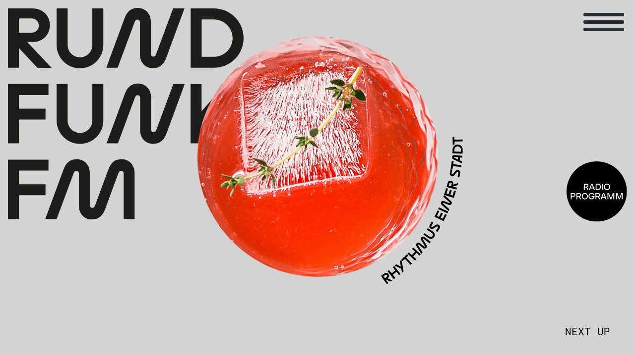

--- FILE ---
content_type: text/html; charset=utf-8
request_url: https://rundfunk.fm/
body_size: 92642
content:






<!DOCTYPE html>
<html>
<head>
    <!-- Basic -->
    <meta charset="utf-8">
    <meta http-equiv="X-UA-Compatible" content="IE=edge">

    <title> Rundfunk FM | Rundfunk </title>
    <meta name="viewport" content="width=device-width, initial-scale=1, minimum-scale=1.0, shrink-to-fit=no">

    <!-- Favicon -->
    <link rel="apple-touch-icon" sizes="180x180" href="/static/assets/favicon/apple-touch-icon.png">
    <link rel="icon" type="image/png" sizes="32x32" href="/static/assets/favicon/favicon-32x32.png">
    <link rel="icon" type="image/png" sizes="16x16" href="/static/assets/favicon/favicon-16x16.png">
    <link rel="manifest" href="/static/assets/favicon/site.webmanifest">
    <meta name="msapplication-TileColor" content="#da532c">
    <meta name="theme-color" content="#ffffff">

    

    <link rel="stylesheet" href="/static/compress/css/output.3cdbebfb0dba.css" type="text/css">

    <!-- Google tag (gtag.js) -->
    <script async src="https://www.googletagmanager.com/gtag/js?id=G-06VCMFTJDR"></script>
    <script> window.dataLayer = window.dataLayer || [];

    function gtag() {
        dataLayer.push(arguments);
    }

    gtag('js', new Date());
    gtag('config', 'G-06VCMFTJDR');
    </script>

    <!-- Facebook Pixel Code -->
    <script>
        !function (f, b, e, v, n, t, s) {
            if (f.fbq) return;
            n = f.fbq = function () {
                n.callMethod ?
                    n.callMethod.apply(n, arguments) : n.queue.push(arguments)
            };
            if (!f._fbq) f._fbq = n;
            n.push = n;
            n.loaded = !0;
            n.version = '2.0';
            n.queue = [];
            t = b.createElement(e);
            t.async = !0;
            t.src = v;
            s = b.getElementsByTagName(e)[0];
            s.parentNode.insertBefore(t, s)
        }(window, document, 'script',
            'https://connect.facebook.net/en_US/fbevents.js');
        fbq('init', '2178920168953121');
        fbq('track', 'PageView');
    </script>
    <noscript>
        <img height="1" width="1"
             src="https://www.facebook.com/tr?id=2178920168953121&ev=PageView
    &noscript=1"/>
    </noscript>
    <!-- End Facebook Pixel Code -->


</head>
<body>


<div class="body ">
    
        




<aside class="menu_overlay">

    <div class="logo-mobile">
        <a href="/">
            <img src="/static/assets/images/rundfunk_logo.svg" alt="">
        </a>
    </div>
    <ul class="main_menu">
        <li onclick="openSection('radio')">Radio</li>
        <li onclick="openSection('festival')">Festival</li>
        <li onclick="openSection('rundfunk-app')">App</li>
        <!--<li  onclick="openSection('on-tour')">Ontour</li>-->
        <li onclick="openSection('about')">About</li>
        <li onclick="openSection('contact')">Kontakt</li>

    </ul>
</aside>
<nav id="navbar">
    <div class="overlay-toggler" onclick="openMenu(this)">
        <div class="bar1"></div>
        <div class="bar2"></div>
        <div class="bar3"></div>
    </div>
</nav>



    
    <div role="main" class="main">
        

        
    <div ephemeral="Main Content">

        <div class="background-video">
            <video autoplay loop muted>
                <source src="https://nordlab.digital/rundfunk/20230531_Rundfunk_Web_Startanimation_V3.mp4"
                        type="video/mp4">
            </video>
        </div>


        <div class="mobile-animation">
            <div class="logo-mobile">
            <a href="/">
                <img src="/static/assets/images/rundfunk_logo.svg" alt="">
            </a>
            </div>

            <svg class="logo-animation" id="Ebene_1" data-name="Ebene 1" xmlns="http://www.w3.org/2000/svg"
                 viewBox="0 0 429.06 358.1">
                <defs>

                </defs>
                <path class="cls-1"
                      d="m0,.84h41.84c17.02,0,29.01,12.55,29.01,28.04s-11.16,28.73-28.18,28.73h-10.18l41.43,44.08-24.41-.42-30.96-33.48v33.48H0V.84Zm40.03,41.15c6.83,0,12.13-5.58,12.13-12.27s-5.16-12-12.13-12h-21.48v24.27h21.48Z"/>
                <path class="cls-1"
                      d="m161.1.84v61.93c0,21.62-17.57,39.33-39.33,39.33s-39.47-17.71-39.47-39.33V.84h18.55v61.93c0,11.44,9.35,20.78,20.92,20.78s20.78-9.35,20.78-20.78V.84h18.55Z"/>
                <path class="cls-1"
                      d="m166.13,101.26l30.69-83.27c3.91-10.6,10.18-17.99,22.32-17.99s22.32,8.79,22.32,23.71v54.4c0,2.51,1.81,4.32,4.18,4.32s3.77-1.67,4.46-3.63L278.97.84h19.25l-30.69,83.27c-3.91,10.6-10.18,17.99-22.46,17.99s-22.18-8.79-22.18-23.71V23.99c0-2.51-1.95-4.32-4.18-4.32-2.37,0-3.77,1.67-4.46,3.63l-28.87,77.97h-19.25Z"/>
                <path class="cls-1"
                      d="m398.09,51.05c0,28.31-22.74,50.21-50.21,50.21h-39.19V.84h39.19c27.34,0,50.21,21.9,50.21,50.21Zm-50.21,31.66c17.43,0,31.66-14.23,31.66-31.66s-14.23-31.66-31.66-31.66h-20.64v63.32h20.64Z"/>
                <path class="cls-1" d="m68.48,147.39H18.55v23.15h44.91v18.41H18.55v40.31H0v-100.43h68.48v18.55Z"/>
                <path class="cls-1"
                      d="m161.1,128.84v61.93c0,21.62-17.57,39.33-39.33,39.33s-39.47-17.71-39.47-39.33v-61.93h18.55v61.93c0,11.44,9.35,20.78,20.92,20.78s20.78-9.35,20.78-20.78v-61.93h18.55Z"/>
                <path class="cls-1"
                      d="m166.55,229.26l30.69-83.27c3.91-10.6,10.18-17.99,22.32-17.99s22.32,8.79,22.32,23.71v54.4c0,2.51,1.81,4.32,4.18,4.32s3.77-1.67,4.46-3.63l28.87-77.97h19.25l-30.69,83.27c-3.91,10.6-10.18,17.99-22.46,17.99s-22.18-8.79-22.18-23.71v-54.4c0-2.51-1.95-4.32-4.18-4.32-2.37,0-3.77,1.67-4.46,3.63l-28.87,77.97h-19.25Z"/>
                <path class="cls-1"
                      d="m327.1,128.84v46.17l40.03-46.17h23.99l-38.08,43.94,40.45,56.49h-22.74l-30.96-43.24-12.69,14.65v28.59h-18.55v-100.43h18.55Z"/>
                <path class="cls-1"
                      d="m403.26,217.13c0-7.25,5.58-12.83,12.83-12.83,7.81,0,12.97,5.86,12.97,12.83,0,7.67-6,12.97-12.97,12.97s-12.83-5.72-12.83-12.97Z"/>
                <path class="cls-1" d="m68.48,275.39H18.55v23.15h44.91v18.41H18.55v40.31H0v-100.43h68.48v18.55Z"/>
                <path class="cls-1"
                      d="m63.05,357.26l30.69-83.27c3.91-10.6,10.18-17.99,22.32-17.99s22.32,8.79,22.32,23.71v54.4c0,2.51,1.81,4.32,4.18,4.32s3.63-1.67,4.46-3.63l9.76-26.64,12.69-34.17c4.04-11.02,10.18-17.99,22.32-17.99s22.18,8.79,22.18,23.71v77.55h-18.41v-77.27c0-2.51-1.95-4.32-4.32-4.32s-3.63,1.67-4.46,3.63l-10.74,28.87-11.58,31.94c-3.91,10.6-10.18,17.99-22.46,17.99s-22.18-8.79-22.18-23.71v-54.4c0-2.51-1.95-4.32-4.18-4.32-2.37,0-3.77,1.67-4.46,3.63l-28.87,77.97h-19.25Z"/>
            </svg>

        </div>


        



<div class="rundfunk_animation">

    <div class="logo-mobile">
        <a href="/">
            <img src="/static/assets/images/rundfunk_logo.svg" alt="">
        </a>
    </div>

    <div class="top">
        <div class="left">
            <img src="/static/cmsplugin_rundfunk_animation/images/RUNDFUNK_LOGO_short_black.svg" alt="">
        </div>
        <div class="right">
            <img onclick="openSection('radio')"
                 src="/static/cmsplugin_rundfunk_animation/images/radio-program-button.svg"
                 alt="">
        </div>
    </div>

    <div class="bottom">
        <div class="left">
            <!--<img src="/static/cmsplugin_rundfunk_animation/images/250603_Rundfunk_WEB_Festivalanimation_2025_Datum.svg"
                 alt="">-->
        </div>
    </div>

    <div class="center">
        <div class="inner">
            <div class="spinner">
                
                    <img loading="lazy" class="spinner-image" data-src="/media/filer_public/a1/5f/a15f3914-0bc7-4e85-a829-1ffceca2685f/billiard.png" alt="">
                
                    <img loading="lazy" class="spinner-image" data-src="/media/filer_public/7a/ea/7aea2936-d7bf-4c8b-a0f3-d5ec4b2cddf1/drink.png" alt="">
                
                    <img loading="lazy" class="spinner-image" data-src="/media/filer_public/a5/5e/a55e53da-cfc0-439a-83cf-813e372ed499/knopf.png" alt="">
                
                    <img loading="lazy" class="spinner-image" data-src="/media/filer_public/2a/a3/2aa368ee-48c9-4bd3-a32e-44ab4be23b83/lemon.png" alt="">
                
                    <img loading="lazy" class="spinner-image" data-src="/media/filer_public/06/38/06381015-4c91-47b3-a17a-841e0bd24df1/lolipop.png" alt="">
                
                    <img loading="lazy" class="spinner-image" data-src="/media/filer_public/2d/83/2d837e63-ad4c-402d-9dad-a21bb0e6ae0c/mikrophone.png" alt="">
                
                    <img loading="lazy" class="spinner-image" data-src="/media/filer_public/81/91/819103d6-ef57-415e-8fde-4c90f288616e/pinkball.png" alt="">
                
                    <img loading="lazy" class="spinner-image" data-src="/media/filer_public/bc/f2/bcf28f01-b8db-4c32-ba65-96c015c43455/pizza.png" alt="">
                
                    <img loading="lazy" class="spinner-image" data-src="/media/filer_public/0a/d0/0ad0bf2b-81c8-4e5c-a499-1d1364f9e8c8/planet.png" alt="">
                
                    <img loading="lazy" class="spinner-image" data-src="/media/filer_public/78/d0/78d0366d-00c2-4c2c-99b0-5cad6068dba3/pokemonball.png" alt="">
                
                    <img loading="lazy" class="spinner-image" data-src="/media/filer_public/cc/77/cc772766-053f-4156-a824-3720f538202f/spiegelei.png" alt="">
                
                    <img loading="lazy" class="spinner-image" data-src="/media/filer_public/97/05/9705d648-16b7-4a5a-9c74-5418a022cdf8/telephon.png" alt="">
                
            </div>
            <div class="text" style="">
                
                    <img src="/media/images/20230626_Rundfunk_WEB_Festivalanimation_Rhythmuseinerstadt_Ont4G0E.svg" alt="">
                
            </div>
        </div>
    </div>

</div>






<section section id="radio" class="section radio content-pages">

    
        


<div class="section-header ">
    <div class="row grey-light ">
        <div class="column">
            <a href="">
                <img class="logo" src="/static/assets/images/rundfunk_logo.svg" alt="">
            </a>
        </div>
    </div>

    
        

<div id="78892" class="row grey-dark  mobile-display-block">

        
            

<div class="column">

        
            <h1>RADIOPROGRAMM</h1>
        

</div>

        
            

<div class="column col-2x">

        

</div>

        

</div>

    

</div>

    
        

<div class="section-body ">

        
            

<div id="78897" class="row ">

        
            

<div class="program column flex-row">

        
            


<div class="event-list show">

    

<div class="program-day">
    <span event-day="day-78899260119">
    <h2 class="program-day-title">Monday</h2>
    <h2 class="program-day-title"> 19th Jan</h2>
    </span>
    <ul event-day-details="day-78899260119" class="active">
        
            


            <li class="">
                <div class="program-show-time">00H–05H
                </div>

                
                    <div class="program-show-content">
                        <span class="program-title">Nightshift</span>
                    </div>
                

                <!-- artist information -->
                <div class="program-show-content artist">
                    
                        <div class="artist-names">
                            
                                <span event-id="513" artist-id="262" instance-id="78899" artist-name>Nightshift</span>
                        </div>
                    
                </div>
                <!-- /artist information -->

                <!-- location information -->
                
                

            </li>
        
            


            <li class="">
                <div class="program-show-time">05H–12H
                </div>

                
                    <div class="program-show-content">
                        <span class="program-title">Morning Glory</span>
                    </div>
                

                <!-- artist information -->
                <div class="program-show-content artist">
                    
                        <div class="artist-names">
                            
                                <span event-id="814" artist-id="73" instance-id="78899" artist-name>Morning Glory</span>
                        </div>
                    
                </div>
                <!-- /artist information -->

                <!-- location information -->
                
                    <div class="program-show-content adresse">On Air<br/>
                        Planet Earth<br/> 
                    </div>
                
                

            </li>
        
            


            <li class="">
                <div class="program-show-time">12H–14H
                </div>

                
                    <div class="program-show-content">
                        <span class="program-title">80s</span>
                    </div>
                

                <!-- artist information -->
                <div class="program-show-content artist">
                    
                        <div class="artist-names">
                            
                                <span event-id="520" artist-id="271" instance-id="78899" artist-name>80s Special</span>
                        </div>
                    
                </div>
                <!-- /artist information -->

                <!-- location information -->
                
                

            </li>
        
            


            <li class="">
                <div class="program-show-time">14H–17H
                </div>

                
                    <div class="program-show-content">
                        <span class="program-title">La Vie En Rose</span>
                    </div>
                

                <!-- artist information -->
                <div class="program-show-content artist">
                    
                        <div class="artist-names">
                            
                                <span event-id="533" artist-id="74" instance-id="78899" artist-name>La Vie En Rose</span>
                        </div>
                    
                </div>
                <!-- /artist information -->

                <!-- location information -->
                
                

            </li>
        
            


            <li class="">
                <div class="program-show-time">17H–19H
                </div>

                
                    <div class="program-show-content">
                        <span class="program-title">Replay</span>
                    </div>
                

                <!-- artist information -->
                <div class="program-show-content artist">
                    
                        <div class="artist-names">
                            
                                <span event-id="1033" artist-id="98" instance-id="78899" artist-name>Free J Rumi</span>
                        </div>
                    
                </div>
                <!-- /artist information -->

                <!-- location information -->
                
                

            </li>
        
            


            <li class="">
                <div class="program-show-time">19H–21H
                </div>

                
                    <div class="program-show-content">
                        <span class="program-title">Replay</span>
                    </div>
                

                <!-- artist information -->
                <div class="program-show-content artist">
                    
                        <div class="artist-names">
                            
                                <span event-id="1034" artist-id="288" instance-id="78899" artist-name>DJ Platinum</span>
                        </div>
                    
                </div>
                <!-- /artist information -->

                <!-- location information -->
                
                

            </li>
        
            


            <li class="">
                <div class="program-show-time">21H–23H
                </div>

                
                    <div class="program-show-content">
                        <span class="program-title">Replay</span>
                    </div>
                

                <!-- artist information -->
                <div class="program-show-content artist">
                    
                        <div class="artist-names">
                            
                                <span event-id="1035" artist-id="221" instance-id="78899" artist-name>K-Rim</span>
                        </div>
                    
                </div>
                <!-- /artist information -->

                <!-- location information -->
                
                

            </li>
        
            


            <li class="">
                <div class="program-show-time">23H–00H
                </div>

                
                    <div class="program-show-content">
                        <span class="program-title">Nightshift</span>
                    </div>
                

                <!-- artist information -->
                <div class="program-show-content artist">
                    
                        <div class="artist-names">
                            
                                <span event-id="512" artist-id="262" instance-id="78899" artist-name>Nightshift</span>
                        </div>
                    
                </div>
                <!-- /artist information -->

                <!-- location information -->
                
                

            </li>
        

    </ul>
</div>


    

<div class="program-day">
    <span event-day="day-78899260120">
    <h2 class="program-day-title">Tuesday</h2>
    <h2 class="program-day-title"> 20th Jan</h2>
    </span>
    <ul event-day-details="day-78899260120" class="">
        
            


            <li class="">
                <div class="program-show-time">00H–05H
                </div>

                
                    <div class="program-show-content">
                        <span class="program-title">NIghtshift</span>
                    </div>
                

                <!-- artist information -->
                <div class="program-show-content artist">
                    
                        <div class="artist-names">
                            
                                <span event-id="500" artist-id="262" instance-id="78899" artist-name>Nightshift</span>
                        </div>
                    
                </div>
                <!-- /artist information -->

                <!-- location information -->
                
                

            </li>
        
            


            <li class="">
                <div class="program-show-time">05H–12H
                </div>

                
                    <div class="program-show-content">
                        <span class="program-title">Morning Glory</span>
                    </div>
                

                <!-- artist information -->
                <div class="program-show-content artist">
                    
                        <div class="artist-names">
                            
                                <span event-id="505" artist-id="73" instance-id="78899" artist-name>Morning Glory</span>
                        </div>
                    
                </div>
                <!-- /artist information -->

                <!-- location information -->
                
                

            </li>
        
            


            <li class="">
                <div class="program-show-time">12H–14H
                </div>

                
                    <div class="program-show-content">
                        <span class="program-title">Trip Hop Special</span>
                    </div>
                

                <!-- artist information -->
                <div class="program-show-content artist">
                    
                        <div class="artist-names">
                            
                                <span event-id="1036" artist-id="272" instance-id="78899" artist-name>Trip Hop Special</span>
                        </div>
                    
                </div>
                <!-- /artist information -->

                <!-- location information -->
                
                

            </li>
        
            


            <li class="">
                <div class="program-show-time">14H–17H
                </div>

                
                    <div class="program-show-content">
                        <span class="program-title">La Vie En Rose</span>
                    </div>
                

                <!-- artist information -->
                <div class="program-show-content artist">
                    
                        <div class="artist-names">
                            
                                <span event-id="493" artist-id="74" instance-id="78899" artist-name>La Vie En Rose</span>
                        </div>
                    
                </div>
                <!-- /artist information -->

                <!-- location information -->
                
                

            </li>
        
            


            <li class="">
                <div class="program-show-time">17H–23H
                </div>

                
                    <div class="program-show-content">
                        <span class="program-title">Klauselle</span>
                    </div>
                

                <!-- artist information -->
                <div class="program-show-content artist">
                    
                        <div class="artist-names">
                            
                                <span event-id="1037" artist-id="289" instance-id="78899" artist-name>Rumpelmusig Showcase ft. Kalabrese &amp; KAYYAK</span>
                        </div>
                    
                </div>
                <!-- /artist information -->

                <!-- location information -->
                
                

            </li>
        
            


            <li class="">
                <div class="program-show-time">23H–00H
                </div>

                
                    <div class="program-show-content">
                        <span class="program-title">Nightshift</span>
                    </div>
                

                <!-- artist information -->
                <div class="program-show-content artist">
                    
                        <div class="artist-names">
                            
                                <span event-id="494" artist-id="262" instance-id="78899" artist-name>Nightshift</span>
                        </div>
                    
                </div>
                <!-- /artist information -->

                <!-- location information -->
                
                

            </li>
        

    </ul>
</div>


    

<div class="program-day">
    <span event-day="day-78899260121">
    <h2 class="program-day-title">Wednesday</h2>
    <h2 class="program-day-title"> 21st Jan</h2>
    </span>
    <ul event-day-details="day-78899260121" class="">
        
            


            <li class="">
                <div class="program-show-time">00H–05H
                </div>

                
                    <div class="program-show-content">
                        <span class="program-title">Nightshift</span>
                    </div>
                

                <!-- artist information -->
                <div class="program-show-content artist">
                    
                        <div class="artist-names">
                            
                                <span event-id="519" artist-id="262" instance-id="78899" artist-name>Nightshift</span>
                        </div>
                    
                </div>
                <!-- /artist information -->

                <!-- location information -->
                
                

            </li>
        
            


            <li class="">
                <div class="program-show-time">05H–12H
                </div>

                
                    <div class="program-show-content">
                        <span class="program-title">Morning Glory</span>
                    </div>
                

                <!-- artist information -->
                <div class="program-show-content artist">
                    
                        <div class="artist-names">
                            
                                <span event-id="486" artist-id="73" instance-id="78899" artist-name>Morning Glory</span>
                        </div>
                    
                </div>
                <!-- /artist information -->

                <!-- location information -->
                
                

            </li>
        
            


            <li class="">
                <div class="program-show-time">12H–14H
                </div>

                
                    <div class="program-show-content">
                        <span class="program-title">Hip Hop Special</span>
                    </div>
                

                <!-- artist information -->
                <div class="program-show-content artist">
                    
                        <div class="artist-names">
                            
                                <span event-id="492" artist-id="279" instance-id="78899" artist-name>Hip Hop Special</span>
                        </div>
                    
                </div>
                <!-- /artist information -->

                <!-- location information -->
                
                

            </li>
        
            


            <li class="">
                <div class="program-show-time">14H–17H
                </div>

                
                    <div class="program-show-content">
                        <span class="program-title">La Vie En Rose</span>
                    </div>
                

                <!-- artist information -->
                <div class="program-show-content artist">
                    
                        <div class="artist-names">
                            
                                <span event-id="507" artist-id="74" instance-id="78899" artist-name>La Vie En Rose</span>
                        </div>
                    
                </div>
                <!-- /artist information -->

                <!-- location information -->
                
                

            </li>
        
            


            <li class="">
                <div class="program-show-time">17H–20H
                </div>

                
                    <div class="program-show-content">
                        <span class="program-title">Replay</span>
                    </div>
                

                <!-- artist information -->
                <div class="program-show-content artist">
                    
                        <div class="artist-names">
                            
                                <span event-id="1039" artist-id="129" instance-id="78899" artist-name>Thomas Herb (Compost Records)</span>
                        </div>
                    
                </div>
                <!-- /artist information -->

                <!-- location information -->
                
                

            </li>
        
            


            <li class="">
                <div class="program-show-time">20H–23H
                </div>

                
                    <div class="program-show-content">
                        <span class="program-title">Replay</span>
                    </div>
                

                <!-- artist information -->
                <div class="program-show-content artist">
                    
                        <div class="artist-names">
                            
                                <span event-id="1038" artist-id="290" instance-id="78899" artist-name>Trikk (Innervisions, PO)</span>
                        </div>
                    
                </div>
                <!-- /artist information -->

                <!-- location information -->
                
                

            </li>
        
            


            <li class="">
                <div class="program-show-time">23H–00H
                </div>

                
                    <div class="program-show-content">
                        <span class="program-title">Nightshift</span>
                    </div>
                

                <!-- artist information -->
                <div class="program-show-content artist">
                    
                        <div class="artist-names">
                            
                                <span event-id="769" artist-id="262" instance-id="78899" artist-name>Nightshift</span>
                        </div>
                    
                </div>
                <!-- /artist information -->

                <!-- location information -->
                
                

            </li>
        

    </ul>
</div>


    

<div class="program-day">
    <span event-day="day-78899260122">
    <h2 class="program-day-title">Thursday</h2>
    <h2 class="program-day-title"> 22nd Jan</h2>
    </span>
    <ul event-day-details="day-78899260122" class="">
        
            


            <li class="">
                <div class="program-show-time">00H–05H
                </div>

                
                    <div class="program-show-content">
                        <span class="program-title">Nightshift</span>
                    </div>
                

                <!-- artist information -->
                <div class="program-show-content artist">
                    
                        <div class="artist-names">
                            
                                <span event-id="479" artist-id="262" instance-id="78899" artist-name>Nightshift</span>
                        </div>
                    
                </div>
                <!-- /artist information -->

                <!-- location information -->
                
                

            </li>
        
            


            <li class="">
                <div class="program-show-time">05H–12H
                </div>

                
                    <div class="program-show-content">
                        <span class="program-title">Morning Glory</span>
                    </div>
                

                <!-- artist information -->
                <div class="program-show-content artist">
                    
                        <div class="artist-names">
                            
                                <span event-id="352" artist-id="73" instance-id="78899" artist-name>Morning Glory</span>
                        </div>
                    
                </div>
                <!-- /artist information -->

                <!-- location information -->
                
                    <div class="program-show-content adresse">Landesmuseum Zürich<br/>
                        Museumstrasse 2<br/>8021 Zürich
                    </div>
                
                

            </li>
        
            


            <li class="">
                <div class="program-show-time">12H–17H
                </div>

                
                    <div class="program-show-content">
                        <span class="program-title">La Vie en Rose</span>
                    </div>
                

                <!-- artist information -->
                <div class="program-show-content artist">
                    
                        <div class="artist-names">
                            
                                <span event-id="1042" artist-id="74" instance-id="78899" artist-name>La Vie En Rose</span>
                        </div>
                    
                </div>
                <!-- /artist information -->

                <!-- location information -->
                
                

            </li>
        
            


            <li class="">
                <div class="program-show-time">12H–14H
                </div>

                
                    <div class="program-show-content">
                        <span class="program-title">Jungle Special</span>
                    </div>
                

                <!-- artist information -->
                <div class="program-show-content artist">
                    
                        <div class="artist-names">
                            
                                <span event-id="506" artist-id="275" instance-id="78899" artist-name>Jungle Special</span>
                        </div>
                    
                </div>
                <!-- /artist information -->

                <!-- location information -->
                
                

            </li>
        
            


            <li class="">
                <div class="program-show-time">17H–19H
                </div>

                
                    <div class="program-show-content">
                        <span class="program-title">Replay</span>
                    </div>
                

                <!-- artist information -->
                <div class="program-show-content artist">
                    
                        <div class="artist-names">
                            
                                <span event-id="1043" artist-id="291" instance-id="78899" artist-name>Cris Caprez</span>
                        </div>
                    
                </div>
                <!-- /artist information -->

                <!-- location information -->
                
                

            </li>
        
            


            <li class="">
                <div class="program-show-time">19H–21H
                </div>

                
                    <div class="program-show-content">
                        <span class="program-title">Replay</span>
                    </div>
                

                <!-- artist information -->
                <div class="program-show-content artist">
                    
                        <div class="artist-names">
                            
                                <span event-id="1044" artist-id="292" instance-id="78899" artist-name>Acid Flora</span>
                        </div>
                    
                </div>
                <!-- /artist information -->

                <!-- location information -->
                
                

            </li>
        
            


            <li class="">
                <div class="program-show-time">21H–23H
                </div>

                
                    <div class="program-show-content">
                        <span class="program-title">Replay</span>
                    </div>
                

                <!-- artist information -->
                <div class="program-show-content artist">
                    
                        <div class="artist-names">
                            
                                <span event-id="1041" artist-id="133" instance-id="78899" artist-name>Animal Trainer</span>
                        </div>
                    
                </div>
                <!-- /artist information -->

                <!-- location information -->
                
                

            </li>
        
            


            <li class="">
                <div class="program-show-time">23H–00H
                </div>

                
                    <div class="program-show-content">
                        <span class="program-title">Nightshift</span>
                    </div>
                

                <!-- artist information -->
                <div class="program-show-content artist">
                    
                        <div class="artist-names">
                            
                                <span event-id="465" artist-id="262" instance-id="78899" artist-name>Nightshift</span>
                        </div>
                    
                </div>
                <!-- /artist information -->

                <!-- location information -->
                
                

            </li>
        

    </ul>
</div>


    

<div class="program-day">
    <span event-day="day-78899260123">
    <h2 class="program-day-title">Friday</h2>
    <h2 class="program-day-title"> 23rd Jan</h2>
    </span>
    <ul event-day-details="day-78899260123" class="">
        
            


            <li class="">
                <div class="program-show-time">00H–05H
                </div>

                
                    <div class="program-show-content">
                        <span class="program-title">Nightshift</span>
                    </div>
                

                <!-- artist information -->
                <div class="program-show-content artist">
                    
                        <div class="artist-names">
                            
                                <span event-id="1017" artist-id="262" instance-id="78899" artist-name>Nightshift</span>
                        </div>
                    
                </div>
                <!-- /artist information -->

                <!-- location information -->
                
                

            </li>
        
            


            <li class="">
                <div class="program-show-time">05H–12H
                </div>

                
                    <div class="program-show-content">
                        <span class="program-title">Morning Glory</span>
                    </div>
                

                <!-- artist information -->
                <div class="program-show-content artist">
                    
                        <div class="artist-names">
                            
                                <span event-id="1018" artist-id="73" instance-id="78899" artist-name>Morning Glory</span>
                        </div>
                    
                </div>
                <!-- /artist information -->

                <!-- location information -->
                
                

            </li>
        
            


            <li class="">
                <div class="program-show-time">12H–14H
                </div>

                
                    <div class="program-show-content">
                        <span class="program-title">Soul Special</span>
                    </div>
                

                <!-- artist information -->
                <div class="program-show-content artist">
                    
                        <div class="artist-names">
                            
                                <span event-id="1046" artist-id="274" instance-id="78899" artist-name>Soul Special</span>
                        </div>
                    
                </div>
                <!-- /artist information -->

                <!-- location information -->
                
                

            </li>
        
            


            <li class="">
                <div class="program-show-time">14H–17H
                </div>

                
                    <div class="program-show-content">
                        <span class="program-title">La Vie En Rose</span>
                    </div>
                

                <!-- artist information -->
                <div class="program-show-content artist">
                    
                        <div class="artist-names">
                            
                                <span event-id="1020" artist-id="74" instance-id="78899" artist-name>La Vie En Rose</span>
                        </div>
                    
                </div>
                <!-- /artist information -->

                <!-- location information -->
                
                

            </li>
        
            


            <li class="">
                <div class="program-show-time">17H–19H
                </div>

                
                    <div class="program-show-content">
                        <span class="program-title">Replay</span>
                    </div>
                

                <!-- artist information -->
                <div class="program-show-content artist">
                    
                        <div class="artist-names">
                            
                                <span event-id="1021" artist-id="143" instance-id="78899" artist-name>Leonist</span>
                        </div>
                    
                </div>
                <!-- /artist information -->

                <!-- location information -->
                
                

            </li>
        
            


            <li class="">
                <div class="program-show-time">19H–21H
                </div>

                
                    <div class="program-show-content">
                        <span class="program-title">Replay</span>
                    </div>
                

                <!-- artist information -->
                <div class="program-show-content artist">
                    
                        <div class="artist-names">
                            
                                <span event-id="1022" artist-id="225" instance-id="78899" artist-name>Nexus</span>
                        </div>
                    
                </div>
                <!-- /artist information -->

                <!-- location information -->
                
                

            </li>
        
            


            <li class="">
                <div class="program-show-time">21H–23H
                </div>

                
                    <div class="program-show-content">
                        <span class="program-title">Replay</span>
                    </div>
                

                <!-- artist information -->
                <div class="program-show-content artist">
                    
                        <div class="artist-names">
                            
                                <span event-id="1023" artist-id="293" instance-id="78899" artist-name>Der Dritte Raum (Cocoon, DE)</span>
                        </div>
                    
                </div>
                <!-- /artist information -->

                <!-- location information -->
                
                

            </li>
        
            


            <li class="">
                <div class="program-show-time">23H–00H
                </div>

                
                    <div class="program-show-content">
                        <span class="program-title">Nightshift</span>
                    </div>
                

                <!-- artist information -->
                <div class="program-show-content artist">
                    
                        <div class="artist-names">
                            
                                <span event-id="1024" artist-id="262" instance-id="78899" artist-name>Nightshift</span>
                        </div>
                    
                </div>
                <!-- /artist information -->

                <!-- location information -->
                
                

            </li>
        

    </ul>
</div>


    

<div class="program-day">
    <span event-day="day-78899260124">
    <h2 class="program-day-title">Saturday</h2>
    <h2 class="program-day-title"> 24th Jan</h2>
    </span>
    <ul event-day-details="day-78899260124" class="">
        
            


            <li class="">
                <div class="program-show-time">00H–05H
                </div>

                
                    <div class="program-show-content">
                        <span class="program-title">Nightshift</span>
                    </div>
                

                <!-- artist information -->
                <div class="program-show-content artist">
                    
                        <div class="artist-names">
                            
                                <span event-id="1010" artist-id="262" instance-id="78899" artist-name>Nightshift</span>
                        </div>
                    
                </div>
                <!-- /artist information -->

                <!-- location information -->
                
                

            </li>
        
            


            <li class="">
                <div class="program-show-time">05H–12H
                </div>

                
                    <div class="program-show-content">
                        <span class="program-title">Morning Glory</span>
                    </div>
                

                <!-- artist information -->
                <div class="program-show-content artist">
                    
                        <div class="artist-names">
                            
                                <span event-id="1011" artist-id="73" instance-id="78899" artist-name>Morning Glory</span>
                        </div>
                    
                </div>
                <!-- /artist information -->

                <!-- location information -->
                
                

            </li>
        
            


            <li class="">
                <div class="program-show-time">12H–17H
                </div>

                
                    <div class="program-show-content">
                        <span class="program-title">La Vie En Rose</span>
                    </div>
                

                <!-- artist information -->
                <div class="program-show-content artist">
                    
                        <div class="artist-names">
                            
                                <span event-id="1012" artist-id="74" instance-id="78899" artist-name>La Vie En Rose</span>
                        </div>
                    
                </div>
                <!-- /artist information -->

                <!-- location information -->
                
                

            </li>
        
            


            <li class="">
                <div class="program-show-time">17H–19H
                </div>

                
                    <div class="program-show-content">
                        <span class="program-title">Replay</span>
                    </div>
                

                <!-- artist information -->
                <div class="program-show-content artist">
                    
                        <div class="artist-names">
                            
                                <span event-id="1013" artist-id="101" instance-id="78899" artist-name>John Doe</span>
                        </div>
                    
                </div>
                <!-- /artist information -->

                <!-- location information -->
                
                

            </li>
        
            


            <li class="">
                <div class="program-show-time">19H–21H
                </div>

                
                    <div class="program-show-content">
                        <span class="program-title">Replay</span>
                    </div>
                

                <!-- artist information -->
                <div class="program-show-content artist">
                    
                        <div class="artist-names">
                            
                                <span event-id="1014" artist-id="264" instance-id="78899" artist-name>ETHIMM &amp; Evangelos</span>
                        </div>
                    
                </div>
                <!-- /artist information -->

                <!-- location information -->
                
                

            </li>
        
            


            <li class="">
                <div class="program-show-time">21H–23H
                </div>

                
                    <div class="program-show-content">
                        <span class="program-title">Replay</span>
                    </div>
                

                <!-- artist information -->
                <div class="program-show-content artist">
                    
                        <div class="artist-names">
                            
                                <span event-id="1015" artist-id="263" instance-id="78899" artist-name>Digitalism (DJ-Set)</span>
                        </div>
                    
                </div>
                <!-- /artist information -->

                <!-- location information -->
                
                

            </li>
        
            


            <li class="">
                <div class="program-show-time">23H–00H
                </div>

                
                    <div class="program-show-content">
                        <span class="program-title">Nightshift</span>
                    </div>
                

                <!-- artist information -->
                <div class="program-show-content artist">
                    
                        <div class="artist-names">
                            
                                <span event-id="1016" artist-id="262" instance-id="78899" artist-name>Nightshift</span>
                        </div>
                    
                </div>
                <!-- /artist information -->

                <!-- location information -->
                
                

            </li>
        

    </ul>
</div>


</div>



        

</div>

        

</div>

        
  

<!-- Footer -->

<footer>
    <div class="row">
        <div class="column">
            <div class="logo">
                <a href=""><img src="/static/assets/images/rundfunk_logo.svg"></a>
            </div>
        </div>
        <div class="column col-2x flex-row">
            <address>
                <a href="mailto:info@rundfunk.fm">INFO@RUNDFUNK.FM</a> </br>
            </address>
            <ul>
                <li onclick="openSection('impressum')">IMPRESSUM</li>
                <li onclick="openSection('datenschutz')">DATENSCHUTZ</li>
                <li onclick="openSection('datenschutz-app')">DATENSCHUTZ APP</li>
            </ul>
        </div>
    </div>
    <div class="row socials">
        <div class="columns">
            <div class="inner">
                <a target="_blank" href="https://www.youtube.com/channel/UC13FhTSC6UCeyd3TAA6tL_g"><img src="/static/assets/images/youtube_icon_black.svg" alt=""></a>
                <a target="_blank" href="https://www.instagram.com/rundfunk.fm/"><img src="/static/assets/images/instagram_icon_black.svg" alt=""></a>
            </div>
        </div>

    </div>
</footer>
<!-- ./ Footer -->
</div>

    

</section>



<section section id="festival" class="section festival content-pages grey-light">

    
        

<div class="section-body ">

        
            


<scroll-content nav-id="landesmuseum" channel-id="festival" class="scroll-navigation--content">
    
    

<div id="78778" class="row grey-light content-padding mobile-padding">

        
            

<div class="col-1 column" id="landesmuseum">

        
            <h2>LANDESMUSEUM</h2>
        

</div>

        
            

<div class="gap-0 column col-2x">

        
            <p>Das Rundfunk.fm Festival inszeniert sich auch 2026 wieder im Innenhof des Landesmuseums Zürich. Erstmals auf Sendung im Jahr 2000, hat sich Rundfunk.fm vom Insidertipp zum beliebten Kulturevent entwickelt. Während 45 Tagen bespielen nationale und internationale DJs das Musikradio live aus dem Innenhof des Landesmuseums für das Publikum vor Ort und gleichzeitig über Radio und Webstream in die ganze Welt. </p>
        
            


<div id="78783" class="see-more ">



    <div  class="see-more-content">
        
            <p>Vom 16. Juli bis 06. September 2026 können Besucher:innen die Sommertage jeweils ab 17Uhr am Rundfunk.fm Festival ausklingen lassen - begleitet von einem vielfarbigen musikalischen Teppich, Bars und Foodständen.</p>
        
    </div>
 <div class="see-more-header" onclick="openSeeMore('78783')">
     <div class="close-state"> MEHR <img src="/static/assets/images/pfeil.svg"></div>
     <div class="open-state"> WENIGER <img src="/static/assets/images/pfeil.svg"> </div>
    </div>

</div>
        
            

<div id="78790" class="row ">

        

</div>

        
            



<swiper class="swiper swiper-container"  loop=true space-between=15 speed=500 pagination=true pagination-type=fraction>

    <div class="swiper-wrapper" au-slot="slides">
        
            


<div class="swiper-slide">
    <div class="inner">

    

        
        
        <img loading="lazy" class="swiper-slide-image"
             src="/media/filer_public_thumbnails/filer_public/71/5e/715e8bec-d5bd-41ed-9c77-06b92181aeff/landesmuseum_1.jpg__1024x683_q85_crop-center_subsampling-2.jpg"
             srcset="/media/filer_public_thumbnails/filer_public/71/5e/715e8bec-d5bd-41ed-9c77-06b92181aeff/landesmuseum_1.jpg__860x1300_q85_crop-center_subsampling-2.jpg 600w, /media/filer_public_thumbnails/filer_public/71/5e/715e8bec-d5bd-41ed-9c77-06b92181aeff/landesmuseum_1.jpg__1024x683_q85_crop-center_subsampling-2.jpg 1200w"
             sizes="(max-width: 600px) 600px, 1200px"
             alt="Rundfunk Test Bild">

    

    

    
    </div>
</div>

        
            


<div class="swiper-slide">
    <div class="inner">

    

        
        
        <img loading="lazy" class="swiper-slide-image"
             src="/media/filer_public_thumbnails/filer_public/18/80/188008dc-6327-48ef-a284-697bdafbd617/landesmuseum_2.jpg__1024x683_q85_crop-center_subsampling-2.jpg"
             srcset="/media/filer_public_thumbnails/filer_public/18/80/188008dc-6327-48ef-a284-697bdafbd617/landesmuseum_2.jpg__860x1300_q85_crop-center_subsampling-2.jpg 600w, /media/filer_public_thumbnails/filer_public/18/80/188008dc-6327-48ef-a284-697bdafbd617/landesmuseum_2.jpg__1024x683_q85_crop-center_subsampling-2.jpg 1200w"
             sizes="(max-width: 600px) 600px, 1200px"
             alt="">

    

    

    
    </div>
</div>

        
            


<div class="swiper-slide">
    <div class="inner">

    

        
        
        <img loading="lazy" class="swiper-slide-image"
             src="/media/filer_public_thumbnails/filer_public/b3/d7/b3d7a270-5131-47dd-af7a-ef19fb9f7a58/landesmuseum_3.jpg__1024x683_q85_crop-center_subsampling-2.jpg"
             srcset="/media/filer_public_thumbnails/filer_public/b3/d7/b3d7a270-5131-47dd-af7a-ef19fb9f7a58/landesmuseum_3.jpg__860x1300_q85_crop-center_subsampling-2.jpg 600w, /media/filer_public_thumbnails/filer_public/b3/d7/b3d7a270-5131-47dd-af7a-ef19fb9f7a58/landesmuseum_3.jpg__1024x683_q85_crop-center_subsampling-2.jpg 1200w"
             sizes="(max-width: 600px) 600px, 1200px"
             alt="">

    

    

    
    </div>
</div>

        
            


<div class="swiper-slide">
    <div class="inner">

    

        
        
        <img loading="lazy" class="swiper-slide-image"
             src="/media/filer_public_thumbnails/filer_public/03/d2/03d24d10-76f5-4c29-a375-0a2ff620ef27/landesmuseum_4.jpg__1024x683_q85_crop-center_subsampling-2.jpg"
             srcset="/media/filer_public_thumbnails/filer_public/03/d2/03d24d10-76f5-4c29-a375-0a2ff620ef27/landesmuseum_4.jpg__860x1300_q85_crop-center_subsampling-2.jpg 600w, /media/filer_public_thumbnails/filer_public/03/d2/03d24d10-76f5-4c29-a375-0a2ff620ef27/landesmuseum_4.jpg__1024x683_q85_crop-center_subsampling-2.jpg 1200w"
             sizes="(max-width: 600px) 600px, 1200px"
             alt="">

    

    

    
    </div>
</div>

        
    </div>

</swiper>


        

</div>

        

</div>

    
    

<div id="78791" class="row ">

        
            

<div class="column">

        

</div>

        

</div>

    
    

<div id="78793" class="row ">

        
            

<div class="column">

        

</div>

        

</div>

    
    

<div id="78795" class="row ">

        
            

<div class="column">

        

</div>

        

</div>

    
</scroll-content>



        
            


<scroll-content nav-id="satelliten" channel-id="festival" class="scroll-navigation--content">
    
    

<div id="78798" class="row content-padding mobile-padding">

        
            

<div id="satelliten" class="column">

        
            <h2>Satelliten</h2>
        

</div>

        
            

<div class="gap-0 column col-2x">

        
            <p>Durch die Vernetzung mit den "Rundfunk.fm Satelliten" - rund 150 Bars, Restaurants, Boutiquen, Coiffeursalons und Plattenläden, die den Rhythmus einer Stadt während den 6 Wochen regelmässig spielen - wird die Stadt zu einer akustischen Einheit, welche das Radio sowohl im privaten als auch im öffentlichen Kontext wahrnehmbar macht. Der Sender wird zum stetigen Begleiter in den Strassen, auf Plätzen und Lokalen in und um Zürich.</p>
        
            


<div id="78803" class="see-more ">



    <div  class="see-more-content">
        
            <p>Die Rundfunk.fm Satelliten 2025 findest Du <a href="https://www.rundfunk.fm/media/filer_public/78/3c/783c4db9-5119-413b-9325-1ac55aa1b71f/rf_satelliten_2025_neu.pdf" target="_blank">HIER</a>.</p>
        
    </div>
 <div class="see-more-header" onclick="openSeeMore('78803')">
     <div class="close-state"> MEHR <img src="/static/assets/images/pfeil.svg"></div>
     <div class="open-state"> WENIGER <img src="/static/assets/images/pfeil.svg"> </div>
    </div>

</div>
        
            

<div id="78805" class="row ">

        

</div>

        
            

<div id="78811" class="row ">

        

</div>

        
            



<swiper class="swiper swiper-container"  centered-slides=true loop=true speed=500 pagination=true pagination-type=fraction>

    <div class="swiper-wrapper" au-slot="slides">
        
            


<div class="swiper-slide">
    <div class="inner">

    

        
        
        <img loading="lazy" class="swiper-slide-image"
             src="/media/filer_public_thumbnails/filer_public/3d/3e/3d3e0cbc-851d-42b4-90a2-658dbd83aa22/satelliten_1.jpg__1024x683_q85_crop-center_subsampling-2.jpg"
             srcset="/media/filer_public_thumbnails/filer_public/3d/3e/3d3e0cbc-851d-42b4-90a2-658dbd83aa22/satelliten_1.jpg__860x1300_q85_crop-center_subsampling-2.jpg 600w, /media/filer_public_thumbnails/filer_public/3d/3e/3d3e0cbc-851d-42b4-90a2-658dbd83aa22/satelliten_1.jpg__1024x683_q85_crop-center_subsampling-2.jpg 1200w"
             sizes="(max-width: 600px) 600px, 1200px"
             alt="">

    

    

    
    </div>
</div>

        
            


<div class="swiper-slide">
    <div class="inner">

    

        
        
        <img loading="lazy" class="swiper-slide-image"
             src="/media/filer_public_thumbnails/filer_public/70/4b/704b163c-52b4-406b-95e4-19fb0e408f8b/satelliten_2.jpg__1024x683_q85_crop-center_subsampling-2.jpg"
             srcset="/media/filer_public_thumbnails/filer_public/70/4b/704b163c-52b4-406b-95e4-19fb0e408f8b/satelliten_2.jpg__860x1300_q85_crop-center_subsampling-2.jpg 600w, /media/filer_public_thumbnails/filer_public/70/4b/704b163c-52b4-406b-95e4-19fb0e408f8b/satelliten_2.jpg__1024x683_q85_crop-center_subsampling-2.jpg 1200w"
             sizes="(max-width: 600px) 600px, 1200px"
             alt="">

    

    

    
    </div>
</div>

        
            


<div class="swiper-slide">
    <div class="inner">

    

        
        
        <img loading="lazy" class="swiper-slide-image"
             src="/media/filer_public_thumbnails/filer_public/be/da/beda0fff-27f0-4806-a413-3299facfb358/satelliten_3.jpg__1024x683_q85_crop-center_subsampling-2.jpg"
             srcset="/media/filer_public_thumbnails/filer_public/be/da/beda0fff-27f0-4806-a413-3299facfb358/satelliten_3.jpg__860x1300_q85_crop-center_subsampling-2.jpg 600w, /media/filer_public_thumbnails/filer_public/be/da/beda0fff-27f0-4806-a413-3299facfb358/satelliten_3.jpg__1024x683_q85_crop-center_subsampling-2.jpg 1200w"
             sizes="(max-width: 600px) 600px, 1200px"
             alt="">

    

    

    
    </div>
</div>

        
            


<div class="swiper-slide">
    <div class="inner">

    

        
        
        <img loading="lazy" class="swiper-slide-image"
             src="/media/filer_public_thumbnails/filer_public/05/d4/05d4646b-7a20-4fd3-ba73-70a27853988e/satelliten_4.jpg__1024x683_q85_crop-center_subsampling-2.jpg"
             srcset="/media/filer_public_thumbnails/filer_public/05/d4/05d4646b-7a20-4fd3-ba73-70a27853988e/satelliten_4.jpg__860x1300_q85_crop-center_subsampling-2.jpg 600w, /media/filer_public_thumbnails/filer_public/05/d4/05d4646b-7a20-4fd3-ba73-70a27853988e/satelliten_4.jpg__1024x683_q85_crop-center_subsampling-2.jpg 1200w"
             sizes="(max-width: 600px) 600px, 1200px"
             alt="">

    

    

    
    </div>
</div>

        
    </div>

</swiper>


        

</div>

        

</div>

    
</scroll-content>



        
            


<scroll-content nav-id="gastronomie" channel-id="festival" class="scroll-navigation--content">
    
    

<div id="78813" class="row content-padding mobile-padding">

        
            

<div class="column">

        
            <h2>GASTRONOMIE<br>
TÄGLICH 17H - 23H</h2>
        

</div>

        
            

<div class="gap-0 column col-2x" id="gastro">

        
            <p>Nebst guter Musik gibt es am Rundfunk.fm Festival auch dieses Jahr wieder feine Drinks und gutes Essen. Mehrere Bars, Foodtrucks und viele Sitzmöglichkeiten laden zum längeren Verweilen ein und bieten das perfekte Ambiente für schöne Sommerabende. Für Gruppenreservationen ab 20 Personen, schickt gerne ein Mail an reservation@rundfunk.fm. </p>
        
            


<div id="78818" class="see-more ">



    <div  class="see-more-content">
        
            <p>Momo's von <a href="http://mamasmomos.ch" target="_blank">MAMA'S MOMOS</a></p>

<p> </p>

<p>Burgers &amp; Sausages von <a href="https://www.welovefrancis.ch/home" target="_blank">FRANCIS</a></p>

<p> </p>

<p>Pizza von RUNDFUNK PIZZAS</p>

<p> </p>

<p>Glacés von <a href="http://gelateriadiberna.ch" target="_blank">GELATERIA DI BERNA</a></p>

<p> </p>

<p>TEMPORARY</p>

<p>Gyudon (Beef Bowl), Nasudon (Auberginen Bowl) und Gyoza von <a href="https://ooki.tokyo/start">OOKI </a>(17. Juli - 8. August)</p>

<p> </p>

<p>Baos von <a href="https://turbobao.com/">TURBO BAO</a> (17. Juli - 3. August)</p>

<p> </p>

<p>Japanische Poké Bowls und Karaage von <a href="https://maiiam.ch/">MAIIAM</a> (4. August - 24. August)</p>

<p> </p>

<p>Vegan Dan Dan Mian, Paratha Tacos von <a href="https://www.urbanrasoizurich.com/">BORDERLESS KITCHEN</a> (11. August - 8. September)</p>

<p> </p>

<p>Newcomer Chicken &amp; Falafel Tacos von <a href="https://www.instagram.com/t_unit_ofc/?api=midas%2Bslot">FUSION TACOS</a> (25. August - 6. September)</p>
        
    </div>
 <div class="see-more-header" onclick="openSeeMore('78818')">
     <div class="close-state"> MEHR <img src="/static/assets/images/pfeil.svg"></div>
     <div class="open-state"> WENIGER <img src="/static/assets/images/pfeil.svg"> </div>
    </div>

</div>
        
            

<div id="78825" class="row ">

        

</div>

        
            

<div id="78826" class="row ">

        

</div>

        
            



<swiper class="swiper swiper-container"  centered-slides=true loop=true speed=500 pagination=true pagination-type=fraction>

    <div class="swiper-wrapper" au-slot="slides">
        
            


<div class="swiper-slide">
    <div class="inner">

    

        
        
        <img loading="lazy" class="swiper-slide-image"
             src="/media/filer_public_thumbnails/filer_public/d4/52/d452fb68-e2a1-4597-b646-8687c9af9238/gastronomie_6.jpg__1024x683_q85_crop-center_subsampling-2.jpg"
             srcset="/media/filer_public_thumbnails/filer_public/d4/52/d452fb68-e2a1-4597-b646-8687c9af9238/gastronomie_6.jpg__860x1300_q85_crop-center_subsampling-2.jpg 600w, /media/filer_public_thumbnails/filer_public/d4/52/d452fb68-e2a1-4597-b646-8687c9af9238/gastronomie_6.jpg__1024x683_q85_crop-center_subsampling-2.jpg 1200w"
             sizes="(max-width: 600px) 600px, 1200px"
             alt="">

    

    

    
    </div>
</div>

        
            


<div class="swiper-slide">
    <div class="inner">

    

        
        
        <img loading="lazy" class="swiper-slide-image"
             src="/media/filer_public_thumbnails/filer_public/6c/dd/6cdd3a23-c719-4baf-99c6-6283d60d8152/gastronomie_3.jpg__1024x683_q85_crop-center_subsampling-2.jpg"
             srcset="/media/filer_public_thumbnails/filer_public/6c/dd/6cdd3a23-c719-4baf-99c6-6283d60d8152/gastronomie_3.jpg__860x1300_q85_crop-center_subsampling-2.jpg 600w, /media/filer_public_thumbnails/filer_public/6c/dd/6cdd3a23-c719-4baf-99c6-6283d60d8152/gastronomie_3.jpg__1024x683_q85_crop-center_subsampling-2.jpg 1200w"
             sizes="(max-width: 600px) 600px, 1200px"
             alt="">

    

    

    
    </div>
</div>

        
            


<div class="swiper-slide">
    <div class="inner">

    

        
        
        <img loading="lazy" class="swiper-slide-image"
             src="/media/filer_public_thumbnails/filer_public/0e/59/0e5955ef-cd1f-4c7a-a29f-74173cb1caa7/gastronomie_4.jpg__1024x683_q85_crop-center_subsampling-2.jpg"
             srcset="/media/filer_public_thumbnails/filer_public/0e/59/0e5955ef-cd1f-4c7a-a29f-74173cb1caa7/gastronomie_4.jpg__860x1300_q85_crop-center_subsampling-2.jpg 600w, /media/filer_public_thumbnails/filer_public/0e/59/0e5955ef-cd1f-4c7a-a29f-74173cb1caa7/gastronomie_4.jpg__1024x683_q85_crop-center_subsampling-2.jpg 1200w"
             sizes="(max-width: 600px) 600px, 1200px"
             alt="">

    

    

    
    </div>
</div>

        
            


<div class="swiper-slide">
    <div class="inner">

    

        
        
        <img loading="lazy" class="swiper-slide-image"
             src="/media/filer_public_thumbnails/filer_public/b7/93/b79342fe-7a04-4530-88b1-316f6084fd2b/gastronomie_5.jpg__1024x683_q85_crop-center_subsampling-2.jpg"
             srcset="/media/filer_public_thumbnails/filer_public/b7/93/b79342fe-7a04-4530-88b1-316f6084fd2b/gastronomie_5.jpg__860x1300_q85_crop-center_subsampling-2.jpg 600w, /media/filer_public_thumbnails/filer_public/b7/93/b79342fe-7a04-4530-88b1-316f6084fd2b/gastronomie_5.jpg__1024x683_q85_crop-center_subsampling-2.jpg 1200w"
             sizes="(max-width: 600px) 600px, 1200px"
             alt="">

    

    

    
    </div>
</div>

        
    </div>

</swiper>


        

</div>

        

</div>

    
</scroll-content>



        
            


<scroll-content nav-id="limited-edition" channel-id="festival" class="scroll-navigation--content">
    
    

<div id="78828" class="row content-padding mobile-padding">

        
            

<div class="column">

        
            <h2>LIMITED EDITION<br>
RF X QWSTION</h2>
        

</div>

        
            

<div class="gap-0 column col-2x">

        
            <p>Rundfunk.fm und QWSTION haben für eine Hommage an den Record Bag kollaboriert. Die Edition ist auf 100 Stück limitiert und wird in Zürich aus 100% natürlichem und plastikfreien Banatex-Material hergestellt. Nutzen Sie die Tasche für Ihren nächsten Besuch im Plattenladen oder für die Sommerferien. Der Rundfunk.fm x QWSTION Record Bag ist erhältich in der <a href="https://www.landesmuseum.ch/boutique"><span style="color: #000000;">Boutique des Landesmuseums</span></a> und im <a href="https://qwstion.com/de/pages/qwstion-store-limmatstrasse"><span style="color: #000000;">QWSTION Store</span></a><span style="color: #000000;"> </span>an der Limmatstrasse 257 in 8005 Zürich.</p>
        
            

<div id="78833" class="row ">

        

</div>

        
            

<div id="78834" class="row ">

        

</div>

        
            



<swiper class="swiper swiper-container"  centered-slides=true loop=true speed=500 pagination=true pagination-type=fraction>

    <div class="swiper-wrapper" au-slot="slides">
        
            


<div class="swiper-slide">
    <div class="inner">

    

        
        
        <img loading="lazy" class="swiper-slide-image"
             src="/media/filer_public_thumbnails/filer_public/60/c7/60c7fb87-0a9e-4534-a86d-2499f9916f3a/img_9706.jpg__1024x683_q85_crop-center_subsampling-2.jpg"
             srcset="/media/filer_public_thumbnails/filer_public/60/c7/60c7fb87-0a9e-4534-a86d-2499f9916f3a/img_9706.jpg__860x1300_q85_crop-center_subsampling-2.jpg 600w, /media/filer_public_thumbnails/filer_public/60/c7/60c7fb87-0a9e-4534-a86d-2499f9916f3a/img_9706.jpg__1024x683_q85_crop-center_subsampling-2.jpg 1200w"
             sizes="(max-width: 600px) 600px, 1200px"
             alt="">

    

    

    
    </div>
</div>

        
            


<div class="swiper-slide">
    <div class="inner">

    

        
        
        <img loading="lazy" class="swiper-slide-image"
             src="/media/filer_public_thumbnails/filer_public/4c/9c/4c9cb180-7529-4fbd-929f-afcd53a49492/img_9709.jpg__1024x683_q85_crop-center_subsampling-2.jpg"
             srcset="/media/filer_public_thumbnails/filer_public/4c/9c/4c9cb180-7529-4fbd-929f-afcd53a49492/img_9709.jpg__860x1300_q85_crop-center_subsampling-2.jpg 600w, /media/filer_public_thumbnails/filer_public/4c/9c/4c9cb180-7529-4fbd-929f-afcd53a49492/img_9709.jpg__1024x683_q85_crop-center_subsampling-2.jpg 1200w"
             sizes="(max-width: 600px) 600px, 1200px"
             alt="">

    

    

    
    </div>
</div>

        
            


<div class="swiper-slide">
    <div class="inner">

    

        
        
        <img loading="lazy" class="swiper-slide-image"
             src="/media/filer_public_thumbnails/filer_public/44/13/44134787-d121-4513-bcc3-1516ebebf90e/img_9710.jpg__1024x683_q85_crop-center_subsampling-2.jpg"
             srcset="/media/filer_public_thumbnails/filer_public/44/13/44134787-d121-4513-bcc3-1516ebebf90e/img_9710.jpg__860x1300_q85_crop-center_subsampling-2.jpg 600w, /media/filer_public_thumbnails/filer_public/44/13/44134787-d121-4513-bcc3-1516ebebf90e/img_9710.jpg__1024x683_q85_crop-center_subsampling-2.jpg 1200w"
             sizes="(max-width: 600px) 600px, 1200px"
             alt="">

    

    

    
    </div>
</div>

        
    </div>

</swiper>


        

</div>

        

</div>

    
</scroll-content>



        
  

<!-- Footer -->

<footer>
    <div class="row">
        <div class="column">
            <div class="logo">
                <a href=""><img src="/static/assets/images/rundfunk_logo.svg"></a>
            </div>
        </div>
        <div class="column col-2x flex-row">
            <address>
                <a href="mailto:info@rundfunk.fm">INFO@RUNDFUNK.FM</a> </br>
            </address>
            <ul>
                <li onclick="openSection('impressum')">IMPRESSUM</li>
                <li onclick="openSection('datenschutz')">DATENSCHUTZ</li>
                <li onclick="openSection('datenschutz-app')">DATENSCHUTZ APP</li>
            </ul>
        </div>
    </div>
    <div class="row socials">
        <div class="columns">
            <div class="inner">
                <a target="_blank" href="https://www.youtube.com/channel/UC13FhTSC6UCeyd3TAA6tL_g"><img src="/static/assets/images/youtube_icon_black.svg" alt=""></a>
                <a target="_blank" href="https://www.instagram.com/rundfunk.fm/"><img src="/static/assets/images/instagram_icon_black.svg" alt=""></a>
            </div>
        </div>

    </div>
</footer>
<!-- ./ Footer -->
</div>

    
        


<div class="section-header ">
    <div class="row grey-light ">
        <div class="column">
            <a href="">
                <img class="logo" src="/static/assets/images/rundfunk_logo.svg" alt="">
            </a>
        </div>
    </div>

    
        

<div id="78768" class="row meta-nav grey-dark">

        
            

<div class="column">

        
            <h1>FESTIVAL</h1>
        

</div>

        
            

<div class="justify-content-stretch column col-2x flex-row">

        
            <scroll-button channel-id="festival" nav-id="landesmuseum" href="/#landesmuseum">Landesmuseum</scroll-button>
        
            <scroll-button channel-id="festival" nav-id="satelliten" href="/#satelliten">Satelliten</scroll-button>
        
            <scroll-button channel-id="festival" nav-id="gastronomie" href="/#gastronomie">Gastronomie</scroll-button>
        
            <scroll-button channel-id="festival" nav-id="limited-edition" href="/#limited-edition">Limited Edition</scroll-button>
        

</div>

        

</div>

    

</div>

    

</section>



<section section id="on-tour" class="section on-tour content-pages">

    
        

<div class="section-body ">

        
            

<div id="78910" class="row content-padding  mobile-padding">

        
            

<div class="col-1 column" id="st-moritz">

        
            <h2>ST.MORITZ<br>
21.07.23-03.09.23</h2>
        

</div>

        
            

<div class="gap-0 column col-2x">

        
            <p>Das Rundfunk Festival ist zurück und inszeniert sich auch dieses Jahr wieder im Innenhof des Landesmuseum Zürich. 45 Tage lang gute Musik von über 100 Das, feine drinks, Essen, Tanzen und viele Abende in der einmaligen Kulisse des Landesmuseum Zürich mit Freunden erleben.</p>
        
            

<div id="78918" class="row ">

        

</div>

        
            

<div id="78919" class="row ">

        

</div>

        
            



<swiper class="swiper swiper-container"  loop=true space-between=15 speed=500 autoplay=true delay=2500>

    <div class="swiper-wrapper" au-slot="slides">
        
            


<div class="swiper-slide">
    <div class="inner">

    

        
        
        <img loading="lazy" class="swiper-slide-image"
             src="/media/filer_public_thumbnails/filer_public/97/27/9727d863-189a-4b50-b349-8b61cf1600cf/slider-image-1.jpg__1024x683_q85_crop-center_subsampling-2.jpg"
             srcset="/media/filer_public_thumbnails/filer_public/97/27/9727d863-189a-4b50-b349-8b61cf1600cf/slider-image-1.jpg__860x1300_q85_crop-center_subsampling-2.jpg 600w, /media/filer_public_thumbnails/filer_public/97/27/9727d863-189a-4b50-b349-8b61cf1600cf/slider-image-1.jpg__1024x683_q85_crop-center_subsampling-2.jpg 1200w"
             sizes="(max-width: 600px) 600px, 1200px"
             alt="">

    

    

    
    </div>
</div>

        
            


<div class="swiper-slide">
    <div class="inner">

    

        
        
        <img loading="lazy" class="swiper-slide-image"
             src="/media/filer_public_thumbnails/filer_public/a6/a2/a6a2e2c5-4681-46ac-a542-e9437659e306/slider-image-2.jpg__1024x683_q85_crop-center_subsampling-2.jpg"
             srcset="/media/filer_public_thumbnails/filer_public/a6/a2/a6a2e2c5-4681-46ac-a542-e9437659e306/slider-image-2.jpg__860x1300_q85_crop-center_subsampling-2.jpg 600w, /media/filer_public_thumbnails/filer_public/a6/a2/a6a2e2c5-4681-46ac-a542-e9437659e306/slider-image-2.jpg__1024x683_q85_crop-center_subsampling-2.jpg 1200w"
             sizes="(max-width: 600px) 600px, 1200px"
             alt="">

    

    

    
    </div>
</div>

        
    </div>

</swiper>


        

</div>

        

</div>

        
            

<div id="78920" class="row content-padding  mobile-padding">

        
            

<div id="infos" class="column">

        
            <h2>INFOS</h2>
        

</div>

        
            

<div class="gap-0 column col-2x">

        
            <p>Das Rundfunk Festival ist zurück und inszeniert sich auch dieses Jahr wieder im Innenhof des Landesmuseum Zürich. 45 Tage lang gute Musik von über 100 Das, feine drinks, Essen, Tanzen und viele Abende in der einmaligen Kulisse des Landesmuseum Zürich mit Freunden erleben.</p>
        
            


<div id="78925" class="see-more ">



    <div  class="see-more-content">
        
            <p>Lorem ipsum dolor sit amet, consetetur sadipscing elitr, sed diam nonumy eirmod tempor invidunt ut labore et dolore magna aliquyam erat, sed diam voluptua. At vero eos et accusam et justo duo dolores et ea rebum. Stet clita kasd gubergren, no sea takimata sanctus est Lorem ipsum dolor sit amet. Lorem ipsum dolor sit amet, consetetur sadipscing elitr, sed diam nonumy eirmod tempor invidunt ut labore et dolore magna aliquyam erat, sed diam voluptua. At vero eos et accusam et justo duo dolores et ea rebum. Stet clita kasd gubergren, no sea takimata sanctus est Lorem ipsum dolor sit amet.</p>
        
    </div>
 <div class="see-more-header" onclick="openSeeMore('78925')">
     <div class="close-state"> MEHR <img src="/static/assets/images/pfeil.svg"></div>
     <div class="open-state"> WENIGER <img src="/static/assets/images/pfeil.svg"> </div>
    </div>

</div>
        

</div>

        

</div>

        
            

<div id="78927" class="row content-padding  mobile-padding">

        
            

<div id="archiv" class="column">

        
            <h2>ARCHIV</h2>
        

</div>

        
            

<div class="gap-0 column col-2x">

        
            



<swiper class="swiper swiper-container"  centered-slides=true loop=true speed=500 autoplay=true delay=2500>

    <div class="swiper-wrapper" au-slot="slides">
        
            


<div class="swiper-slide">
    <div class="inner">

    

        
        
        <img loading="lazy" class="swiper-slide-image"
             src="/media/filer_public_thumbnails/filer_public/97/27/9727d863-189a-4b50-b349-8b61cf1600cf/slider-image-1.jpg__1024x683_q85_crop-center_subsampling-2.jpg"
             srcset="/media/filer_public_thumbnails/filer_public/97/27/9727d863-189a-4b50-b349-8b61cf1600cf/slider-image-1.jpg__860x1300_q85_crop-center_subsampling-2.jpg 600w, /media/filer_public_thumbnails/filer_public/97/27/9727d863-189a-4b50-b349-8b61cf1600cf/slider-image-1.jpg__1024x683_q85_crop-center_subsampling-2.jpg 1200w"
             sizes="(max-width: 600px) 600px, 1200px"
             alt="">

    

    

    
    </div>
</div>

        
            


<div class="swiper-slide">
    <div class="inner">

    

        
        
        <img loading="lazy" class="swiper-slide-image"
             src="/media/filer_public_thumbnails/filer_public/a6/a2/a6a2e2c5-4681-46ac-a542-e9437659e306/slider-image-2.jpg__1024x683_q85_crop-center_subsampling-2.jpg"
             srcset="/media/filer_public_thumbnails/filer_public/a6/a2/a6a2e2c5-4681-46ac-a542-e9437659e306/slider-image-2.jpg__860x1300_q85_crop-center_subsampling-2.jpg 600w, /media/filer_public_thumbnails/filer_public/a6/a2/a6a2e2c5-4681-46ac-a542-e9437659e306/slider-image-2.jpg__1024x683_q85_crop-center_subsampling-2.jpg 1200w"
             sizes="(max-width: 600px) 600px, 1200px"
             alt="">

    

    

    
    </div>
</div>

        
    </div>

</swiper>


        

</div>

        

</div>

        
  

<!-- Footer -->

<footer>
    <div class="row">
        <div class="column">
            <div class="logo">
                <a href=""><img src="/static/assets/images/rundfunk_logo.svg"></a>
            </div>
        </div>
        <div class="column col-2x flex-row">
            <address>
                <a href="mailto:info@rundfunk.fm">INFO@RUNDFUNK.FM</a> </br>
            </address>
            <ul>
                <li onclick="openSection('impressum')">IMPRESSUM</li>
                <li onclick="openSection('datenschutz')">DATENSCHUTZ</li>
                <li onclick="openSection('datenschutz-app')">DATENSCHUTZ APP</li>
            </ul>
        </div>
    </div>
    <div class="row socials">
        <div class="columns">
            <div class="inner">
                <a target="_blank" href="https://www.youtube.com/channel/UC13FhTSC6UCeyd3TAA6tL_g"><img src="/static/assets/images/youtube_icon_black.svg" alt=""></a>
                <a target="_blank" href="https://www.instagram.com/rundfunk.fm/"><img src="/static/assets/images/instagram_icon_black.svg" alt=""></a>
            </div>
        </div>

    </div>
</footer>
<!-- ./ Footer -->
</div>

    
        


<div class="section-header ">
    <div class="row grey-light ">
        <div class="column">
            <a href="">
                <img class="logo" src="/static/assets/images/rundfunk_logo.svg" alt="">
            </a>
        </div>
    </div>

    
        

<div id="78902" class="row meta-nav grey-dark">

        
            

<div class="column">

        
            <h1>ON TOUR</h1>
        

</div>

        
            

<div class="justify-content-stretch column col-2x flex-row">

        
            <a href="/#st-moritz" class="custom-button">ST.MORITZ</a>
        
            <a href="/#infos" class="custom-button">INFOS</a>
        
            <a href="/#archiv" class="custom-button">ARCHIV</a>
        

</div>

        

</div>

    

</div>

    

</section>



<section section id="about" class="section about content-pages">

    
        


<div class="section-header ">
    <div class="row grey-light ">
        <div class="column">
            <a href="">
                <img class="logo" src="/static/assets/images/rundfunk_logo.svg" alt="">
            </a>
        </div>
    </div>

    
        

<div id="78848" class="row mobile-background-grey-dark">

        
            

<div class="column">

        
            <h1>ABOUT</h1>
        

</div>

        

</div>

    

</div>

    
        

<div class="section-body default-page">

        
            

<div id="78852" class="row mpb-0">

        
            

<div class="column">

        

</div>

        
            

<div class="column col-2x">

        
            <p>Rundfunk.fm - das Radio von und für Musikliebhaber/innen<br>
Eine kurze Entstehungsgeschichte von Rundfunk.fm</p>

<p>Ende der Neunzigerjahre führten wir mit einer Gruppe von Freunden den Barbetrieb im Oberen Letten in Zürich. Wir durften im Freien - von wenigen Ausnahmen abgesehen - keine verstärkte Musik abspielen. Wir wollten mehr. Die Lösung war eine eigene Radio-Frequenz. So konnten wir unsere Gäste dazu auffordern, ihre eigenen Radios und Ghettoblaster mitzubringen und damit für die Beschallung des Geländes sorgen. Eine halblegale Subversion. Die Idee eines eigenen Radiosenders war geboren. Wir suchten in unserem Netzwerk nach originellen und innovativen Kreativköpfen - wie DJs und Musikfreaks, Grafiker, Sprecher, Techniker, Texter und Webdesigner - welche unsere Radioidee untertstützen und zusammen eine moderne Pioniertat vollbringen wollten. Unser Radio sollte anders sein. Es sollte mal sanft und leise säuseln dürfen, mal heftig Lärm machen - und vor allem durch eine einzigartige Musikauswahl überraschen. Es sollte auf Sonnenschein und Regen ebenso reagieren wie auf die Morgendämmerung und das Abendrot. Und es sollte mit Lust und Leidenschaft die unvereinbar scheinenden Geschwister "Kultur" und "Lifestyle" zusammenführen.</p>

<p>Im Sommer des Millenniumsjahres 2000 sendeten wir dann zum ersten Mal unter dem Namen Rundfunk.fm über UKW ein vielfältiges Musikprogramm in unsere Stadt. In der ersten Ausgabe noch auf der Frequenz und aus dem Studio des Zürcher Alternativradios LoRa. In den Folgejahren verbreiteten wir unser Musik-Programm mit eigener UKW-Frequenz mal aus einem Möbelladen an der Langstrasse oder aus der Bliss-Bar beim Kunsthaus. 2003 waren bereits über hundert DJs als Programmgestalter/innen involviert und man konnte Rundfunk.fm auch erstmals im Kabelnetz der Deutschschweiz und als Stream im Internet empfangen.</p>

<p>Im Sommer 2004 konnten wir unser temporäres Radio-Studio im Innenhof des Landesmuseums Zürich einrichten und Rundfunk.fm dank den grosszügigen Platzverältnissen zu einem Radio-Festival ausbauen. Im Landesmuseum Zürich hatten wir eine neue und äusserst attraktive Heimat gefunden, in welcher wir seither Sommer für Sommer sehr gerne zurückkehren. Einzig während der Bauphase des Erweiterungsbaus sind wir für unser Festival in den Jahren 2013 und 2015 an die Lager- und die Geroldstrasse ausgewichen. </p>

<p>Seit 2015 senden wir unser Musikprogramm nicht mehr nur während des Festivals im Sommer sondern ganzjährig über DAB+ und Webstream. Das Radioprojekt Rundunk.fm ist in den letzten Jahrzehnten erwachsen und zu einer Institiution in der Stadt Zürich geworden. Geblieben ist die Liebe zur Musik, der Wunsch, diese Passion mit unseren Hörerinnen und Hörern zu teilen und der Drang sich ständig weiterzuentwickeln.</p>

<p> </p>
        

</div>

        

</div>

        
            

<div id="78856" class="row mp-0">

        
            

<div class="column">

        

</div>

        
            

<div class="column col-2x">

        
            

<div id="78869" class="row video-container">

        
            

<div class="column">

        
            


<div class="djangocms-video-plugin">
    
        
        <iframe src="//www.youtube.com/embed/1jJsw7XRyAs?class=video-container"  frameborder="0" allowfullscreen="true"></iframe>
        
            
        
    

    
</div>

        

</div>

        

</div>

        
            
        
            



<swiper class="swiper swiper-container"  loop=true space-between=15 speed=500 pagination=true pagination-type=fraction>

    <div class="swiper-wrapper" au-slot="slides">
        
            


<div class="swiper-slide">
    <div class="inner">

    

        
        
        <img loading="lazy" class="swiper-slide-image"
             src="/media/filer_public_thumbnails/filer_public/cd/ff/cdff8642-462e-4e62-b1cf-ef7962805c6c/about_1.jpg__1024x683_q85_crop-center_subsampling-2.jpg"
             srcset="/media/filer_public_thumbnails/filer_public/cd/ff/cdff8642-462e-4e62-b1cf-ef7962805c6c/about_1.jpg__860x1300_q85_crop-center_subsampling-2.jpg 600w, /media/filer_public_thumbnails/filer_public/cd/ff/cdff8642-462e-4e62-b1cf-ef7962805c6c/about_1.jpg__1024x683_q85_crop-center_subsampling-2.jpg 1200w"
             sizes="(max-width: 600px) 600px, 1200px"
             alt="">

    

    

    
    </div>
</div>

        
            


<div class="swiper-slide">
    <div class="inner">

    

        
        
        <img loading="lazy" class="swiper-slide-image"
             src="/media/filer_public_thumbnails/filer_public/16/72/16725600-ef26-4ac5-b7cb-d9e98b519f00/about_2.jpg__1024x683_q85_crop-center_subsampling-2.jpg"
             srcset="/media/filer_public_thumbnails/filer_public/16/72/16725600-ef26-4ac5-b7cb-d9e98b519f00/about_2.jpg__860x1300_q85_crop-center_subsampling-2.jpg 600w, /media/filer_public_thumbnails/filer_public/16/72/16725600-ef26-4ac5-b7cb-d9e98b519f00/about_2.jpg__1024x683_q85_crop-center_subsampling-2.jpg 1200w"
             sizes="(max-width: 600px) 600px, 1200px"
             alt="">

    

    

    
    </div>
</div>

        
            


<div class="swiper-slide">
    <div class="inner">

    

        
        
        <img loading="lazy" class="swiper-slide-image"
             src="/media/filer_public_thumbnails/filer_public/f5/e9/f5e9e174-04c8-4291-8f5c-7bf3dee4c736/about_3.jpg__1024x683_q85_crop-center_subsampling-2.jpg"
             srcset="/media/filer_public_thumbnails/filer_public/f5/e9/f5e9e174-04c8-4291-8f5c-7bf3dee4c736/about_3.jpg__860x1300_q85_crop-center_subsampling-2.jpg 600w, /media/filer_public_thumbnails/filer_public/f5/e9/f5e9e174-04c8-4291-8f5c-7bf3dee4c736/about_3.jpg__1024x683_q85_crop-center_subsampling-2.jpg 1200w"
             sizes="(max-width: 600px) 600px, 1200px"
             alt="">

    

    

    
    </div>
</div>

        
            


<div class="swiper-slide">
    <div class="inner">

    

        
        
        <img loading="lazy" class="swiper-slide-image"
             src="/media/filer_public_thumbnails/filer_public/70/71/7071ed2b-1d2e-4cc4-9334-5fa9138455d6/about_4.jpg__1024x683_q85_crop-center_subsampling-2.jpg"
             srcset="/media/filer_public_thumbnails/filer_public/70/71/7071ed2b-1d2e-4cc4-9334-5fa9138455d6/about_4.jpg__860x1300_q85_crop-center_subsampling-2.jpg 600w, /media/filer_public_thumbnails/filer_public/70/71/7071ed2b-1d2e-4cc4-9334-5fa9138455d6/about_4.jpg__1024x683_q85_crop-center_subsampling-2.jpg 1200w"
             sizes="(max-width: 600px) 600px, 1200px"
             alt="">

    

    

    
    </div>
</div>

        
            


<div class="swiper-slide">
    <div class="inner">

    

        
        
        <img loading="lazy" class="swiper-slide-image"
             src="/media/filer_public_thumbnails/filer_public/44/19/4419f39e-49d1-4b1e-9a89-dd99ea96d59e/about_5.jpg__1024x683_q85_crop-center_subsampling-2.jpg"
             srcset="/media/filer_public_thumbnails/filer_public/44/19/4419f39e-49d1-4b1e-9a89-dd99ea96d59e/about_5.jpg__860x1300_q85_crop-center_subsampling-2.jpg 600w, /media/filer_public_thumbnails/filer_public/44/19/4419f39e-49d1-4b1e-9a89-dd99ea96d59e/about_5.jpg__1024x683_q85_crop-center_subsampling-2.jpg 1200w"
             sizes="(max-width: 600px) 600px, 1200px"
             alt="">

    

    

    
    </div>
</div>

        
            


<div class="swiper-slide">
    <div class="inner">

    

        
        
        <img loading="lazy" class="swiper-slide-image"
             src="/media/filer_public_thumbnails/filer_public/c0/3e/c03e9635-466f-4945-9f56-3a39b6dc4dc9/about_6.jpg__1024x683_q85_crop-center_subsampling-2.jpg"
             srcset="/media/filer_public_thumbnails/filer_public/c0/3e/c03e9635-466f-4945-9f56-3a39b6dc4dc9/about_6.jpg__860x1300_q85_crop-center_subsampling-2.jpg 600w, /media/filer_public_thumbnails/filer_public/c0/3e/c03e9635-466f-4945-9f56-3a39b6dc4dc9/about_6.jpg__1024x683_q85_crop-center_subsampling-2.jpg 1200w"
             sizes="(max-width: 600px) 600px, 1200px"
             alt="">

    

    

    
    </div>
</div>

        
            


<div class="swiper-slide">
    <div class="inner">

    

        
        
        <img loading="lazy" class="swiper-slide-image"
             src="/media/filer_public_thumbnails/filer_public/b4/f1/b4f184b3-e0c6-4769-b76e-3005cd5c445c/rundfunk-old.jpg__1024x683_q85_crop-center_subsampling-2.jpg"
             srcset="/media/filer_public_thumbnails/filer_public/b4/f1/b4f184b3-e0c6-4769-b76e-3005cd5c445c/rundfunk-old.jpg__860x1300_q85_crop-center_subsampling-2.jpg 600w, /media/filer_public_thumbnails/filer_public/b4/f1/b4f184b3-e0c6-4769-b76e-3005cd5c445c/rundfunk-old.jpg__1024x683_q85_crop-center_subsampling-2.jpg 1200w"
             sizes="(max-width: 600px) 600px, 1200px"
             alt="">

    

    

    
    </div>
</div>

        
            


<div class="swiper-slide">
    <div class="inner">

    

        
        
        <img loading="lazy" class="swiper-slide-image"
             src="/media/filer_public_thumbnails/filer_public/ac/b0/acb084ac-5dd7-4945-a0df-022eb93c4b6b/about_8.jpg__1024x683_q85_crop-center_subsampling-2.jpg"
             srcset="/media/filer_public_thumbnails/filer_public/ac/b0/acb084ac-5dd7-4945-a0df-022eb93c4b6b/about_8.jpg__860x1300_q85_crop-center_subsampling-2.jpg 600w, /media/filer_public_thumbnails/filer_public/ac/b0/acb084ac-5dd7-4945-a0df-022eb93c4b6b/about_8.jpg__1024x683_q85_crop-center_subsampling-2.jpg 1200w"
             sizes="(max-width: 600px) 600px, 1200px"
             alt="">

    

    

    
    </div>
</div>

        
            


<div class="swiper-slide">
    <div class="inner">

    

        
        
        <img loading="lazy" class="swiper-slide-image"
             src="/media/filer_public_thumbnails/filer_public/df/36/df361cbd-810f-4e41-80cc-f12ded06d908/about_9.jpg__1024x683_q85_crop-center_subsampling-2.jpg"
             srcset="/media/filer_public_thumbnails/filer_public/df/36/df361cbd-810f-4e41-80cc-f12ded06d908/about_9.jpg__860x1300_q85_crop-center_subsampling-2.jpg 600w, /media/filer_public_thumbnails/filer_public/df/36/df361cbd-810f-4e41-80cc-f12ded06d908/about_9.jpg__1024x683_q85_crop-center_subsampling-2.jpg 1200w"
             sizes="(max-width: 600px) 600px, 1200px"
             alt="">

    

    

    
    </div>
</div>

        
    </div>

</swiper>


        

</div>

        

</div>

        
  

<!-- Footer -->

<footer>
    <div class="row">
        <div class="column">
            <div class="logo">
                <a href=""><img src="/static/assets/images/rundfunk_logo.svg"></a>
            </div>
        </div>
        <div class="column col-2x flex-row">
            <address>
                <a href="mailto:info@rundfunk.fm">INFO@RUNDFUNK.FM</a> </br>
            </address>
            <ul>
                <li onclick="openSection('impressum')">IMPRESSUM</li>
                <li onclick="openSection('datenschutz')">DATENSCHUTZ</li>
                <li onclick="openSection('datenschutz-app')">DATENSCHUTZ APP</li>
            </ul>
        </div>
    </div>
    <div class="row socials">
        <div class="columns">
            <div class="inner">
                <a target="_blank" href="https://www.youtube.com/channel/UC13FhTSC6UCeyd3TAA6tL_g"><img src="/static/assets/images/youtube_icon_black.svg" alt=""></a>
                <a target="_blank" href="https://www.instagram.com/rundfunk.fm/"><img src="/static/assets/images/instagram_icon_black.svg" alt=""></a>
            </div>
        </div>

    </div>
</footer>
<!-- ./ Footer -->
</div>

    

</section>



<section section id="contact" class="section contact content-pages">

    
        


<div class="section-header ">
    <div class="row grey-light ">
        <div class="column">
            <a href="">
                <img class="logo" src="/static/assets/images/rundfunk_logo.svg" alt="">
            </a>
        </div>
    </div>

    
        

<div id="78875" class="row mobile-background-grey-dark">

        
            

<div class="col-1 column auto column">

        
            <h1>KONTAKT</h1>
        

</div>

        

</div>

    

</div>

    
        

<div class="section-body default-page">

        
            

<div id="78879" class="row contact-page">

        
            

<div class="column">

        

</div>

        
            

<div class="column col-2x">

        
            <hr>
<h2><span style="color: #000000;">MUSIKALISCHE<br>
LEITUNG</span></h2>

<p><span style="color: #000000;">Oliver Scotoni / Sirup GmbH</span><br>
 </p>

<hr>
<h2><span style="color: #000000;">BOOKING<br>
FESTIVAL</span></h2>

<p><font color="#000000">Oliver Scotoni &amp; Evangelos Kleinmann</font></p>

<p> </p>

<hr>
<h2><span style="color: #000000;">EVENT<br>
VERANTWORTUNG</span></h2>

<p><span style="color: #000000;">Roger Link, Isa Hackl &amp;<a href="https://www.miteinandergmbh.ch" target="_blank"> </a>Durcheinander GmbH</span><br>
 </p>

<hr>
<h2><span style="color: #000000;">RADIO<br>
TECHNIK</span></h2>

<p><span style="color: #000000;">Brands are Life &amp; Digris</span><br>
 </p>

<hr>
<h2><span style="color: #000000;">MODERATION</span></h2>

<p><a href="https://michaelmorrisvo.com/" target="_blank"><span style="color: #000000;">Michael Morris</span></a><span style="color: #000000;"> &amp; </span><a href="https://www.rhvo.ch/" target="_blank"><span style="color: #000000;">Russell Hergert</span></a><br>
 </p>

<hr>
<h2><span style="color: #000000;">RESERVATIONEN<br>
FESTIVAL</span></h2>

<p><a href="mailto:info@rundfunk.fm"><span style="color: #000000;">reservation@rundfunk.fm</span></a><br>
 </p>

<hr>
<h2><span style="color: #000000;">PRESSE &amp;<br>
PARTNERSCHAFTEN</span></h2>

<p>Mischa Dieterich / <a href="mailto:mischa@mtnd.ch?subject=Anfrage%20zu%20Rundfunk.fm"><font color="#000000">mischa@mtnd.ch</font></a></p>

<p> </p>

<hr>
<h2><span style="color: #000000;">WEB PROGRAMMIERUNG</span></h2>

<p><a href="https://nord.digital/de/" target="_blank"><span style="color: #000000;">Nord Digital</span></a></p>

<p> </p>

<hr>
<h2><span style="color: #000000;">GRAFIK DESIGN</span></h2>

<p><a href="https://voile.studio/" target="_blank"><span style="color: #000000;">Studio Voile</span></a></p>

<p> </p>

<hr>
<h2><span style="color: #000000;">VIDEOS &amp; BILDER</span></h2>

<p><span style="color: #000000;">Christian Breitschmid</span></p>

<p><span style="color: #000000;">Bilder Website: Christian Breitschmid, Nadine Kägi, Nicolas Duc</span></p>

<p> </p>

<hr>
<h2><span style="color: #000000;">LOCATION<br>
RUNDFUNK.FM FESTIVAL</span></h2>

<p><a href="https://pfeffermint.ch/" target="_blank"><span style="color: #000000;">Pfeffermint</span></a><a href="https://pfeffermint.ch" target="_blank"><span style="color: #000000;"> AG</span></a><span style="color: #000000;"> - Set Design &amp; Rundfunk Turm</span></p>

<p><a href="https://2015electronics.ch/" target="_blank"><span style="color: #000000;">2015 Electronics</span></a><span style="color: #000000;"> - Sound &amp; Light</span></p>

<p><a href="https://meyersound.com/" target="_blank"><span style="color: #000000;">Meyer  Sound</span></a></p>

<p> </p>

<hr>
<h2><span style="color: #000000;">SPONSORING</span></h2>

<p> </p>

<p>


    <a href="https://www.landesmuseum.ch/de"
     target="_blank"
    >








<img src="/media/filer_public_thumbnails/filer_public/e9/55/e9555833-20f6-49e0-8044-b316ab65ebf9/landesmuseum.svg__350x306.svg"
    alt=""
     width="350"
    
    
    
>







    </a>



</p>

<p>









<img src="/media/filer_public_thumbnails/filer_public/dd/bc/ddbcc369-ffcd-45d0-ba93-c71a28a5d349/schweppes.png__270x2114_subsampling-2.png"
    alt=""
     width="270"
    
    
    
>









</p>

<p>









<img src="/media/filer_public_thumbnails/filer_public/a1/e7/a1e7cc18-5ed8-42f8-9e5c-c737e1d34f72/rz_usz_logo_1c_black.png__260x956_subsampling-2.png"
    alt=""
     width="260"
    
    
    
>









</p>

<p>









<img src="/media/filer_public_thumbnails/filer_public/3c/f5/3cf5dbe9-41e9-4218-be4f-4d197193b33e/minuty.svg__290x596.svg"
    alt=""
     width="290"
    
    
    
>









</p>

<p> </p>
        

</div>

        

</div>

        
            

<div id="78887" class="row p-0">

        
            

<div class="column">

        
            <div id="newsletter" class="grey-dark newsletter contact-page">
    <div class="row">
        <div class="column">
            <h2>NEWSLETTER</h2>
        </div>
        <div class="column col-2x">
            <p>Aktuelle Themen, neuste Musik und mehr. Melde dich jetzt für unseren Newsletter an.</p>
        </div>
    </div>

        <div class="close" onclick="closeNewsletter()">
            <div class="bar1"></div>
            <div class="bar2"></div>
        </div>
        <form action="https://rundfunk.us6.list-manage.com/subscribe?u=ead8aebaf786ac5d8a0e46847&id=0c402ef203"
              method="post" target="_blank">
            <div class="row">
                <div class="column col-2x">
                    <input type="email" class="form-control" required="required" name="EMAIL" id="mce-EMAIL" placeholder="E-MAIL">

                </div>
                        <div class="column">
                    <button type="submit" class="btn btn-primary"><i class="fa fa-envelope-o"></i>SUBSCRIBE</button>

                </div>


                <div style="position: absolute; left: -5000px;" aria-hidden="true"><input type="text"
                                                                                          name="#"
                                                                                          tabindex="-1" value=""></div>
            </div>
        </form>

    </div>

        

</div>

        

</div>

        
  

<!-- Footer -->

<footer>
    <div class="row">
        <div class="column">
            <div class="logo">
                <a href=""><img src="/static/assets/images/rundfunk_logo.svg"></a>
            </div>
        </div>
        <div class="column col-2x flex-row">
            <address>
                <a href="mailto:info@rundfunk.fm">INFO@RUNDFUNK.FM</a> </br>
            </address>
            <ul>
                <li onclick="openSection('impressum')">IMPRESSUM</li>
                <li onclick="openSection('datenschutz')">DATENSCHUTZ</li>
                <li onclick="openSection('datenschutz-app')">DATENSCHUTZ APP</li>
            </ul>
        </div>
    </div>
    <div class="row socials">
        <div class="columns">
            <div class="inner">
                <a target="_blank" href="https://www.youtube.com/channel/UC13FhTSC6UCeyd3TAA6tL_g"><img src="/static/assets/images/youtube_icon_black.svg" alt=""></a>
                <a target="_blank" href="https://www.instagram.com/rundfunk.fm/"><img src="/static/assets/images/instagram_icon_black.svg" alt=""></a>
            </div>
        </div>

    </div>
</footer>
<!-- ./ Footer -->
</div>

    

</section>



<section section id="rundfunk-app" class="section contact content-pages">

    
        


<div class="section-header ">
    <div class="row grey-light ">
        <div class="column">
            <a href="">
                <img class="logo" src="/static/assets/images/rundfunk_logo.svg" alt="">
            </a>
        </div>
    </div>

    
        

<div id="78967" class="row mobile-background-grey-dark">

        
            

<div class="col-1 column auto column">

        
            <h1>RUNDFUNK APP</h1>
        

</div>

        

</div>

    

</div>

    
        

<div class="section-body default-page">

        
            

<div id="78971" class="row contact-page">

        
            

<div class="column">

        

</div>

        
            

<div class="column col-2x">

        
            <p>Zum 25-jährigen Jubiläum von Rundfunk.fm gönnen wir uns eine App. Ab sofort wird Deine Mobile Device zum Radio und Du kannst Rundfunk.fm 365 Tage jederzeit ohne Störungen und Unterbrüche geniessen.<br>
Egal ob iOS oder Android, lade das Rundfunk.fm herunter und werde Teil unseres musikalischen Netzwerkes, bleibe up-to-date und werde frühzeitig über Specials und Highlights informiert.<br>
Stay tuned!</p>

<p> </p>
        
            

<div id="78974" class="row ">

        
            

<div class="column">

        
            <p><a class="btn btn-primary custom-button active href=" href="https://apps.apple.com/us/app/rundfunk-fm/id6747735792" target="_blank"><svg height="20" style="" viewBox="0 0 384 512" width="20"> <path d="M318.7 268.7c-.2-36.7 16.4-64.4 50-84.8-18.8-26.9-47.2-41.7-84.7-44.6-35.5-2.8-74.3 20.7-88.5 20.7-15 0-49.4-19.7-76.4-19.7C63.3 141.2 4 184.8 4 273.5q0 39.3 14.4 81.2c12.8 36.7 59 126.7 107.2 125.2 25.2-.6 43-17.9 75.8-17.9 31.8 0 48.3 17.9 76.4 17.9 48.6-.7 90.4-82.5 102.6-119.3-65.2-30.7-61.7-90-61.7-91.9zm-56.6-164.2c27.3-32.4 24.8-61.9 24-72.5-24.1 1.4-52 16.4-67.9 34.9-17.5 19.8-27.8 44.3-25.6 71.9 26.1 2 49.9-11.4 69.5-34.3z" fill="currentColor"></path> </svg> Download iOS </a></p>
        

</div>

        
            

<div class="column">

        
            <p><a class="btn btn-primary custom-button active" href="https://play.google.com/store/apps/details?id=com.bal.rundfunk" target="_blank"><svg height="20" style="" viewBox="0 0 576 512" width="20"> <path d="M420.55,301.93a24,24,0,1,1,24-24,24,24,0,0,1-24,24m-265.1,0a24,24,0,1,1,24-24,24,24,0,0,1-24,24m273.7-144.48,47.94-83a10,10,0,1,0-17.27-10h0l-48.54,84.07a301.25,301.25,0,0,0-246.56,0L116.18,64.45a10,10,0,1,0-17.27,10h0l47.94,83C64.53,202.22,8.24,285.55,0,384H576c-8.24-98.45-64.54-181.78-146.85-226.55" fill="currentColor"></path> </svg> Download Android</a></p>
        

</div>

        

</div>

        

</div>

        

</div>

        
            

<div id="78980" class="row p-0">

        
            

<div class="column">

        
            <div id="newsletter" class="grey-dark newsletter contact-page">
    <div class="row">
        <div class="column">
            <h2>NEWSLETTER</h2>
        </div>
        <div class="column col-2x">
            <p>Aktuelle Themen, neuste Musik und mehr. Melde dich jetzt für unseren Newsletter an.</p>
        </div>
    </div>

        <div class="close" onclick="closeNewsletter()">
            <div class="bar1"></div>
            <div class="bar2"></div>
        </div>
        <form action="https://rundfunk.us6.list-manage.com/subscribe?u=ead8aebaf786ac5d8a0e46847&id=0c402ef203"
              method="post" target="_blank">
            <div class="row">
                <div class="column col-2x">
                    <input type="email" class="form-control" required="required" name="EMAIL" id="mce-EMAIL" placeholder="E-MAIL">

                </div>
                        <div class="column">
                    <button type="submit" class="btn btn-primary"><i class="fa fa-envelope-o"></i>SUBSCRIBE</button>

                </div>


                <div style="position: absolute; left: -5000px;" aria-hidden="true"><input type="text"
                                                                                          name="#"
                                                                                          tabindex="-1" value=""></div>
            </div>
        </form>

    </div>

        

</div>

        

</div>

        
  

<!-- Footer -->

<footer>
    <div class="row">
        <div class="column">
            <div class="logo">
                <a href=""><img src="/static/assets/images/rundfunk_logo.svg"></a>
            </div>
        </div>
        <div class="column col-2x flex-row">
            <address>
                <a href="mailto:info@rundfunk.fm">INFO@RUNDFUNK.FM</a> </br>
            </address>
            <ul>
                <li onclick="openSection('impressum')">IMPRESSUM</li>
                <li onclick="openSection('datenschutz')">DATENSCHUTZ</li>
                <li onclick="openSection('datenschutz-app')">DATENSCHUTZ APP</li>
            </ul>
        </div>
    </div>
    <div class="row socials">
        <div class="columns">
            <div class="inner">
                <a target="_blank" href="https://www.youtube.com/channel/UC13FhTSC6UCeyd3TAA6tL_g"><img src="/static/assets/images/youtube_icon_black.svg" alt=""></a>
                <a target="_blank" href="https://www.instagram.com/rundfunk.fm/"><img src="/static/assets/images/instagram_icon_black.svg" alt=""></a>
            </div>
        </div>

    </div>
</footer>
<!-- ./ Footer -->
</div>

    

</section>



<div id="next-up" class="container next-up">
    
        

<div id="78840" class="row ">

        
            

<div class="column">

        
            <h2>TAGESPROGRAMM</h2>
        

</div>

        
            

<div class="program column col-2x">

        
            
        
            


<div class="event-list show">

    

<div class="program-day">
    <span event-day="day-78845260119">
    <h2 class="program-day-title">Monday</h2>
    <h2 class="program-day-title"> 19th Jan</h2>
    </span>
    <ul event-day-details="day-78845260119" class="active">
        
            


            <li class="">
                <div class="program-show-time">00H–05H
                </div>

                
                    <div class="program-show-content">
                        <span class="program-title">Nightshift</span>
                    </div>
                

                <!-- artist information -->
                <div class="program-show-content artist">
                    
                        <div class="artist-names">
                            
                                <span event-id="513" artist-id="262" instance-id="78845" artist-name>Nightshift</span>
                        </div>
                    
                </div>
                <!-- /artist information -->

                <!-- location information -->
                
                

            </li>
        
            


            <li class="">
                <div class="program-show-time">05H–12H
                </div>

                
                    <div class="program-show-content">
                        <span class="program-title">Morning Glory</span>
                    </div>
                

                <!-- artist information -->
                <div class="program-show-content artist">
                    
                        <div class="artist-names">
                            
                                <span event-id="814" artist-id="73" instance-id="78845" artist-name>Morning Glory</span>
                        </div>
                    
                </div>
                <!-- /artist information -->

                <!-- location information -->
                
                    <div class="program-show-content adresse">On Air<br/>
                        Planet Earth<br/> 
                    </div>
                
                

            </li>
        
            


            <li class="">
                <div class="program-show-time">12H–14H
                </div>

                
                    <div class="program-show-content">
                        <span class="program-title">80s</span>
                    </div>
                

                <!-- artist information -->
                <div class="program-show-content artist">
                    
                        <div class="artist-names">
                            
                                <span event-id="520" artist-id="271" instance-id="78845" artist-name>80s Special</span>
                        </div>
                    
                </div>
                <!-- /artist information -->

                <!-- location information -->
                
                

            </li>
        
            


            <li class="">
                <div class="program-show-time">14H–17H
                </div>

                
                    <div class="program-show-content">
                        <span class="program-title">La Vie En Rose</span>
                    </div>
                

                <!-- artist information -->
                <div class="program-show-content artist">
                    
                        <div class="artist-names">
                            
                                <span event-id="533" artist-id="74" instance-id="78845" artist-name>La Vie En Rose</span>
                        </div>
                    
                </div>
                <!-- /artist information -->

                <!-- location information -->
                
                

            </li>
        
            


            <li class="">
                <div class="program-show-time">17H–19H
                </div>

                
                    <div class="program-show-content">
                        <span class="program-title">Replay</span>
                    </div>
                

                <!-- artist information -->
                <div class="program-show-content artist">
                    
                        <div class="artist-names">
                            
                                <span event-id="1033" artist-id="98" instance-id="78845" artist-name>Free J Rumi</span>
                        </div>
                    
                </div>
                <!-- /artist information -->

                <!-- location information -->
                
                

            </li>
        
            


            <li class="">
                <div class="program-show-time">19H–21H
                </div>

                
                    <div class="program-show-content">
                        <span class="program-title">Replay</span>
                    </div>
                

                <!-- artist information -->
                <div class="program-show-content artist">
                    
                        <div class="artist-names">
                            
                                <span event-id="1034" artist-id="288" instance-id="78845" artist-name>DJ Platinum</span>
                        </div>
                    
                </div>
                <!-- /artist information -->

                <!-- location information -->
                
                

            </li>
        
            


            <li class="">
                <div class="program-show-time">21H–23H
                </div>

                
                    <div class="program-show-content">
                        <span class="program-title">Replay</span>
                    </div>
                

                <!-- artist information -->
                <div class="program-show-content artist">
                    
                        <div class="artist-names">
                            
                                <span event-id="1035" artist-id="221" instance-id="78845" artist-name>K-Rim</span>
                        </div>
                    
                </div>
                <!-- /artist information -->

                <!-- location information -->
                
                

            </li>
        
            


            <li class="">
                <div class="program-show-time">23H–00H
                </div>

                
                    <div class="program-show-content">
                        <span class="program-title">Nightshift</span>
                    </div>
                

                <!-- artist information -->
                <div class="program-show-content artist">
                    
                        <div class="artist-names">
                            
                                <span event-id="512" artist-id="262" instance-id="78845" artist-name>Nightshift</span>
                        </div>
                    
                </div>
                <!-- /artist information -->

                <!-- location information -->
                
                

            </li>
        

    </ul>
</div>


</div>



        

</div>

        

</div>

    
</div>



<section section id="impressum" class="section impressum content-pages">

    
        


<div class="section-header ">
    <div class="row grey-light ">
        <div class="column">
            <a href="">
                <img class="logo" src="/static/assets/images/rundfunk_logo.svg" alt="">
            </a>
        </div>
    </div>

    
        

<div id="78936" class="row mobile-background-grey-dark">

        
            

<div class="col-1 column auto column">

        
            <h1>IMPRESSUM</h1>
        

</div>

        

</div>

    

</div>

    
        

<div class="section-body default-page">

        
            

<div id="78940" class="row ">

        
            

<div class="column">

        

</div>

        
            

<div class="column col-2x">

        
            <p>Verantwortlich für Website, Festival, Administration:<br>
Durcheinander GmbH<br>
Limmatstrasse 40<br>
8005 Zürich<br>
info@rundfunk.fm<br>
UID: CHE-171.156.082</p>

<p>Verantwortlich für Radio, Musikauswahl:<br>
Sirup GmbH<br>
c/o Krafter Treuhand &amp; Consulting<br>
Saumstrasse 39<br>
8003 Zürich<br>
scotoni@rundfunk.fm</p>

<p> </p>
        

</div>

        

</div>

        
  

<!-- Footer -->

<footer>
    <div class="row">
        <div class="column">
            <div class="logo">
                <a href=""><img src="/static/assets/images/rundfunk_logo.svg"></a>
            </div>
        </div>
        <div class="column col-2x flex-row">
            <address>
                <a href="mailto:info@rundfunk.fm">INFO@RUNDFUNK.FM</a> </br>
            </address>
            <ul>
                <li onclick="openSection('impressum')">IMPRESSUM</li>
                <li onclick="openSection('datenschutz')">DATENSCHUTZ</li>
                <li onclick="openSection('datenschutz-app')">DATENSCHUTZ APP</li>
            </ul>
        </div>
    </div>
    <div class="row socials">
        <div class="columns">
            <div class="inner">
                <a target="_blank" href="https://www.youtube.com/channel/UC13FhTSC6UCeyd3TAA6tL_g"><img src="/static/assets/images/youtube_icon_black.svg" alt=""></a>
                <a target="_blank" href="https://www.instagram.com/rundfunk.fm/"><img src="/static/assets/images/instagram_icon_black.svg" alt=""></a>
            </div>
        </div>

    </div>
</footer>
<!-- ./ Footer -->
</div>

    

</section>



<section section id="datenschutz" class="section datenschutz content-pages">

    
        


<div class="section-header ">
    <div class="row grey-light ">
        <div class="column">
            <a href="">
                <img class="logo" src="/static/assets/images/rundfunk_logo.svg" alt="">
            </a>
        </div>
    </div>

    
        

<div id="78946" class="row mobile-background-grey-dark">

        
            

<div class="col-1 column auto column">

        
            <h1>DATENSCHUTZ</h1>
        

</div>

        

</div>

    

</div>

    
        

<div class="section-body default-page">

        
            

<div id="78950" class="row ">

        
            

<div class="column">

        

</div>

        
            

<div class="column col-2x">

        
            <p>VERANTWORTLICHE STELLE IM SINNE DER DATENSCHUTZGESETZE,<br>
INSBESONDERE DER EU-DATENSCHUTZGRUNDVERORDNUNG (DSGVO), IST:</p>

<p> </p>

<p>DURCHEINANDER GMBH<br>
LIMMATSTRASSE  40<br>
8005 ZÜRICH<br>
 </p>

<p>GESTÜTZT AUF ARTIKEL 13 DER SCHWEIZERISCHEN BUNDESVERFASSUNG UND DIE DATENSCHUTZRECHTLICHEN BESTIMMUNGEN DES BUNDES (DATENSCHUTZGESETZ, DSG) HAT JEDE PERSON ANSPRUCH AUF SCHUTZ IHRER PRIVATSPHÄRE SOWIE AUF SCHUTZ VOR MISSBRAUCH IHRER PERSÖNLICHEN DATEN. WIR HALTEN DIESE BESTIMMUNGEN EIN. PERSÖNLICHE DATEN WERDEN STRENG VERTRAULICH BEHANDELT UND WEDER AN DRITTE VERKAUFT NOCH WEITER GEGEBEN.</p>

<p>IN ENGER ZUSAMMENARBEIT MIT UNSEREN HOSTING-PROVIDERN BEMÜHEN WIR UNS, DIE DATENBANKEN SO GUT WIE MÖGLICH VOR FREMDEN ZUGRIFFEN, VERLUSTEN, MISSBRAUCH ODER VOR FÄLSCHUNG ZU SCHÜTZEN.</p>

<p>BEIM ZUGRIFF AUF UNSERE WEBSEITE WERDEN FOLGENDE DATEN IN LOGFILES GESPEICHERT: IP-ADRESSE, DATUM, UHRZEIT, BROWSER-ANFRAGE UND ALLG. ÜBERTRAGENE INFORMATIONEN ZUM BETRIEBSSYSTEM RESP. BROWSER. DIESE NUTZUNGSDATEN BILDEN DIE BASIS FÜR STATISTISCHE, ANONYME AUSWERTUNGEN, SO DASS TRENDS ERKENNBAR SIND, ANHAND DERER WIR UNSERE ANGEBOTE ENTSPRECHEND VERBESSERN KÖNNEN.</p>

<p><br>
<strong>SSL-/TLS-VERSCHLÜSSELUNG</strong><br>
DIESE WEBSITE NUTZT AUS GRÜNDEN DER SICHERHEIT UND ZUM SCHUTZ DER ÜBERTRAGUNG VERTRAULICHER INHALTE, WIE ZUM BEISPIEL DER ANFRAGEN, DIE SIE AN UNS ALS SEITENBETREIBER SENDEN, EINE SSL-/TLS-VERSCHLÜSSELUNG. EINE VERSCHLÜSSELTE VERBINDUNG ERKENNEN SIE DARAN, DASS DIE ADRESSZEILE DES BROWSERS VON "HTTP://" AUF "HTTPS://" WECHSELT UND AN DEM SCHLOSS-SYMBOL IN IHRER BROWSERZEILE.</p>

<p>WENN DIE SSL BZW. TLS VERSCHLÜSSELUNG AKTIVIERT IST, KÖNNEN DIE DATEN, DIE SIE AN UNS ÜBERMITTELN, NICHT VON DRITTEN MITGELESEN WERDEN.</p>

<p><br>
<strong>COOKIES</strong><br>
DIESE WEBSITE VERWENDET COOKIES. COOKIES SIND KLEINE TEXTDATEIEN, DIE BEIM BESUCH DIESER WEBSITE IN IHREM COMPUTER DAUERHAFT ODER TEMPORÄR GESPEICHERT WERDEN. ZWECK DER COOKIES IST INSBESONDERE DIE ANALYSE DER NUTZUNG DIESER WEBSITE ZUR STATISTISCHEN AUSWERTUNG SOWIE FÜR KONTINUIERLICHE VERBESSERUNGEN. IN IHREM BROWSER KÖNNEN SIE COOKIES IN DEN EINSTELLUNGEN JEDERZEIT GANZ ODER TEILWEISE DEAKTIVIEREN. BEI DEAKTIVIERTEN COOKIES STEHEN IHNEN ALLENFALLS NICHT MEHR ALLE FUNKTIONEN DIESER WEBSITE ZUR VERFÜGUNG.</p>

<p><br>
<strong>DATENSCHUTZERKLÄRUNG FÜR DIE NUTZUNG VON GOOGLE WEB FONTS</strong><br>
DIESE WEBSITE NUTZT ZUR EINHEITLICHEN DARSTELLUNG VON SCHRIFTARTEN SO GENANNTE WEB FONTS, DIE VON GOOGLE BEREITGESTELLT WERDEN. BEIM AUFRUF EINER SEITE LÄDT IHR BROWSER DIE BENÖTIGTEN WEB FONTS IN IHREN BROWSERCACHE, UM TEXTE UND SCHRIFTARTEN KORREKT ANZUZEIGEN. WENN IHR BROWSER WEB FONTS NICHT UNTERSTÜTZT, WIRD EINE STANDARDSCHRIFT VON IHREM COMPUTER GENUTZT.</p>

<p><br>
WEITERE INFORMATIONEN ZU GOOGLE WEB FONTS FINDEN SIE UNTER HTTPS://DEVELOPERS.GOOGLE.COM/FONTS/FAQ UND IN DER DATENSCHUTZERKLÄRUNG VON GOOGLE: HTTPS://WWW.GOOGLE.COM/POLICIES/PRIVACY/</p>

<p><br>
<strong>ÄNDERUNGEN</strong><br>
WIR KÖNNEN DIESE DATENSCHUTZERKLÄRUNG JEDERZEIT OHNE VORANKÜNDIGUNG ANPASSEN. ES GILT DIE JEWEILS AKTUELLE, AUF UNSERER WEBSITE PUBLIZIERTE FASSUNG. SOWEIT DIE DATENSCHUTZERKLÄRUNG TEIL EINER VEREINBARUNG MIT IHNEN IST, WERDEN WIR SIE IM FALLE EINER AKTUALISIERUNG ÜBER DIE ÄNDERUNG PER E-MAIL ODER AUF ANDERE GEEIGNETE WEISE INFORMIEREN.</p>

<p><br>
<strong>FRAGEN AN DEN DATENSCHUTZBEAUFTRAGTEN</strong><br>
WENN SIE FRAGEN ZUM DATENSCHUTZ HABEN, SCHREIBEN SIE UNS BITTE EINE E-MAIL.</p>

<p>ZÜRICH, 06.10.2022</p>

<p> </p>

<p> </p>

<p> </p>

<p> </p>
        

</div>

        

</div>

        
  

<!-- Footer -->

<footer>
    <div class="row">
        <div class="column">
            <div class="logo">
                <a href=""><img src="/static/assets/images/rundfunk_logo.svg"></a>
            </div>
        </div>
        <div class="column col-2x flex-row">
            <address>
                <a href="mailto:info@rundfunk.fm">INFO@RUNDFUNK.FM</a> </br>
            </address>
            <ul>
                <li onclick="openSection('impressum')">IMPRESSUM</li>
                <li onclick="openSection('datenschutz')">DATENSCHUTZ</li>
                <li onclick="openSection('datenschutz-app')">DATENSCHUTZ APP</li>
            </ul>
        </div>
    </div>
    <div class="row socials">
        <div class="columns">
            <div class="inner">
                <a target="_blank" href="https://www.youtube.com/channel/UC13FhTSC6UCeyd3TAA6tL_g"><img src="/static/assets/images/youtube_icon_black.svg" alt=""></a>
                <a target="_blank" href="https://www.instagram.com/rundfunk.fm/"><img src="/static/assets/images/instagram_icon_black.svg" alt=""></a>
            </div>
        </div>

    </div>
</footer>
<!-- ./ Footer -->
</div>

    

</section>



<section section id="datenschutz-app" class="section datenschutz content-pages">

    
        


<div class="section-header ">
    <div class="row grey-light ">
        <div class="column">
            <a href="">
                <img class="logo" src="/static/assets/images/rundfunk_logo.svg" alt="">
            </a>
        </div>
    </div>

    
        

<div id="78957" class="row mobile-background-grey-dark">

        
            

<div class="col-1 column auto column">

        
            <h1>DATENSCHUTZ APP</h1>
        

</div>

        

</div>

    

</div>

    
        

<div class="section-body default-page">

        
            

<div id="78961" class="row ">

        
            

<div class="column">

        

</div>

        
            

<div class="column col-2x">

        
            <p><strong>Datenschutzrichtlinien</strong><br>
<br>
Unternehmen<br>
Sirup GmbH<br>
Stockerstrasse 56<br>
8002 Zürich</p>

<p>Version 4. Juli. Gültig bis zum Widerruf.</p>

<p>Wir erheben und verarbeiten personenbezogene Daten sorgfältig und nur im gesetzlich zulässigen Umfang.<br>
Im Folgenden legen wir die Grundsätze dar, denen wir folgen, sowie die Zwecke, für die wir personenbezogene Daten über diese Website und andere von uns oder verbundenen Unternehmen betriebene Websites und Anwendungen erheben und verarbeiten.</p>

<ol>
	<li><strong>Umfang und Zweck der Erhebung, Verarbeitung und Nutzung personenbezogener Daten</strong></li>
</ol>

<p>Wenn Sie sich registrieren und unsere Dienste nutzen, erheben wir bestimmte personenbezogene Daten, damit wir unsere Dienste gezielt auf Sie ausrichten können. Im Rahmen unserer Kommunikations-, Datenentdeckungs- und Marketingaktivitäten erheben wir oder Drittfirmen, die die entsprechenden Dienstleistungen erbringen, die folgenden Daten:</p>

<ul>
	<li>Registrierungs- und Leistungsdaten sowie Daten, die Sie für die Freigabe an soziale Mediendienste zur Verfügung gestellt haben, einschließlich insbesondere der folgenden Informationen:
	<ul>
		<li>Vorname, Nachname, E-Mail, Benutzername, Geschlecht, Geburtsdatum.</li>
		<li>Analysedaten (Benutzeragent, anonymisierte IP, Geräteinformationen, Sprache, Anzeigeauflösung, Zeitzone) </li>
		<li>Protokolldaten (Dateizugriffsanforderungen mit Zeitpfad, Benutzeragent, IP)</li>
		<li>Sentry (Error/Bug Tool) – speichert Fehler sowie Anfragen von Benutzern an die Server zusammen mit dem entsprechenden </li>
		<li>Benutzerkonto, falls eingeloggt, IP, Benutzeragent, weitere fehler-/bugbezogene Daten) </li>
		<li>Bei Teilnahme an einem Gutscheinprogramm, Erhalt und Einlösung von Gutscheinen (Kaufverhalten). <br>
		 </li>
	</ul>
	</li>
	<li>Soweit die Datenerhebung von implementierten Drittanbieter-Tools betroffen ist, gelten zusätzlich die jeweiligen Datenschutzrichtlinien dieser Drittanbieter. Diese sind die folgenden Tools:
	<ul>
		<li>Sentry (https://sentry.io/privacy/) </li>
		<li>Google Analytics (https://www.termsfeed.com/blog/privacy-policy-google-analytics/) </li>
		<li>Amplitude (https://amplitude.com/privacy) </li>
		<li>Firebase Cloud Messaging (https://firebase.google.com/support/privacy)</li>
		<li>Firebase Crashlytics (https://firebase.google.com/support/privacy) </li>
		<li>Google Analytics für Firebase (https://firebase.google.com/support/privacy) </li>
		<li>Firebase App Indexing (https://firebase.google.com/policies/app-indexing)</li>
		<li>AdsWizz (https://www.adswizz.com/our-privacy-policy/) </li>
		<li>Instreamatic (https://instreamatic.com/privacy-policy/) </li>
		<li>Google Mobile Ads (AdMob) (https://www.termsfeed.com/blog/privacy-policy-admob/) </li>
		<li>Branch.io (https://branch.io/policies/#privacy) </li>
		<li>Mailgun (https://www.mailgun.com/privacy-policy/) </li>
		<li>RevenueCat (https://www.revenuecat.com/privacy/) </li>
		<li>Twilio (https://www.twilio.com/legal/privacy) </li>
		<li>Brands Are Live (https://www.brandsarelive.com/privacy) </li>
		<li>AppoDeal (https://appodeal.com/privacy-policy) </li>
	</ul>
	</li>
	<li>Im Falle von Ankündigungen im Zusammenhang mit Wettbewerben können wir zusätzliche Daten gemäß der entsprechenden Ankündigung erheben. </li>
	<li>Wenn Sie sich für einen Newsletter angemeldet haben, verwenden wir diesen, um Sie über relevante Entwicklungen und Angebote zu informieren. Wenn Sie über einen Link im Newsletter auf unsere Websites weitergeleitet werden, geben Sie uns auch die Erlaubnis, Ihre IP-Adresse zusammen mit Geodaten, Web-Beacons oder ähnlichen Technologien zu verarbeiten und zu nutzen, um zu überprüfen, ob die Ihnen im Rahmen dieser Kommunikation unterbreiteten Angebote Ihren Anforderungen entsprechen. Darüber hinaus verarbeiten und nutzen wir die von Ihnen angegebene E-Mail-Adresse, um Ihnen personalisierte Angebote im Zusammenhang mit dem Newsletter zu senden. Wenn Sie den Newsletter nicht mehr erhalten möchten, können Sie sich jederzeit direkt im Newsletter abmelden.</li>
</ul>

<p>Wir erheben keine finanzbezogenen Daten von externen Dienstleistern im Bereich Zahlungen.<br>
<br>
Der Zweck dieser Datenerhebungen ist</p>

<ul>
	<li>mit Ihnen zu kommunizieren  In diesem Fall stützen wir die Verarbeitung Ihrer personenbezogenen Daten insbesondere auf das berechtigte Interesse von uns oder Dritten, z.B. zur Kommunikation mit Ihnen oder Dritten, zum Betrieb unserer Websites, zur Verbesserung unserer elektronischen Angebote und zur Registrierung für bestimmte Angebote und Dienstleistungen, zu Sicherheitszwecken, zur Einhaltung des Gesetzes und interner Vorschriften, zu unserem Risikomanagement und zur Unternehmensführung sowie für andere Zwecke wie Schulung und Ausbildung, Verwaltung, Nachweise und Qualitätssicherung, Organisation, Durchführung und Nachbereitung von Veranstaltungen und zum Schutz anderer berechtigter Interessen (Art. 6 Abs. 1 lit. f DSGVO). </li>
	<li>um die Unternehmensdienste und -funktionen bereitzustellen  In diesem Fall stützen wir die Verarbeitung Ihrer personenbezogenen Daten insbesondere darauf, dass sie für die Anbahnung, den Abschluss und die Erfüllung von Verträgen sowie deren Verwaltung und Durchsetzung erforderlich ist (Art. 6 Abs. 1 lit. b DSGVO). </li>
	<li>Ihnen zu ermöglichen, Inhalte zu kommentieren  In diesem Fall stützen wir die Verarbeitung Ihrer personenbezogenen Daten insbesondere darauf, dass Sie der Verarbeitung separat zugestimmt haben, z.B. durch eine entsprechende Erklärung auf unseren Websites (Art. 6 Abs. 1 lit. a und Art. 9 Abs. 2 lit. a DSGVO) und wir ein berechtigtes Interesse im Sinne von Art. 6 Abs. 1 lit. f DSGVO haben. </li>
	<li>das Betrugsrisiko zu minimieren  <br>
	In diesem Fall stützen wir die Verarbeitung Ihrer personenbezogenen Daten insbesondere darauf, dass sie gesetzlich erforderlich oder zulässig ist, aufgrund unseres Mandats oder unserer Position nach dem Recht der EU oder des EWR oder eines EU-Mitgliedstaates (Art. 6 Abs. 1 lit. c DSGVO) oder zum Schutz Ihrer lebenswichtigen Interessen oder der anderer natürlicher Personen erforderlich ist (Art. 6 Abs. 1 lit. d DSGVO). </li>
	<li>unsere Dienstleistungen gemäß dem Vertrag gezielt und in Übereinstimmung mit diesem bereitzustellen und zu verbessern  In diesem Fall stützen wir die Verarbeitung Ihrer personenbezogenen Daten insbesondere darauf, dass sie für die Anbahnung, den Abschluss und die Erfüllung von Verträgen sowie deren Verwaltung und Durchsetzung erforderlich ist (Art. 6 Abs. 1 lit. b DSGVO) oder darauf, dass sie zum Schutz berechtigter Interessen von uns oder Dritten erforderlich ist (Art. 6 Abs. 1 lit. f DSGVO). </li>
	<li>die Daten für Marketingzwecke zu nutzen  In diesem Fall stützen wir die Verarbeitung Ihrer personenbezogenen Daten insbesondere darauf, dass Sie der Verarbeitung separat zugestimmt haben, z.B. durch eine entsprechende Erklärung auf unseren Websites (Art. 6 Abs. 1 lit. a und Art. 9 Abs. 2 lit. a DSGVO). </li>
	<li>sie für Forschungszwecke zu nutzen, zum Beispiel um neue Produkte und Dienstleistungen zu entwickeln, aber auch um an Wettbewerben teilzunehmen  In diesem Fall stützen wir die Verarbeitung Ihrer personenbezogenen Daten insbesondere darauf, dass sie zum Schutz berechtigter Interessen von uns oder Dritten erforderlich ist, z.B. zur Verbesserung unserer elektronischen Angebote und zur Registrierung für bestimmte Angebote und Dienstleistungen, zu Sicherheitszwecken, zur Einhaltung des Gesetzes und interner Vorschriften, zu unserem Risikomanagement und zur Unternehmensführung sowie für andere Zwecke wie Schulung und Ausbildung, Verwaltung, Nachweise und Qualitätssicherung, Organisation, Durchführung und Nachbereitung von Veranstaltungen und zum Schutz anderer berechtigter Interessen (Art. 6 Abs. 1 lit. f DSGVO). </li>
	<li>die geltenden gesetzlichen Bestimmungen und Gerichtsbarkeiten einzuhalten und auf Anfragen von Verwaltungs- oder anderen Regierungsbehörden reagieren zu können  In diesem Fall stützen wir die Verarbeitung Ihrer personenbezogenen Daten insbesondere darauf, dass sie gesetzlich erforderlich oder zulässig ist, aufgrund unseres Mandats oder unserer Position nach dem Recht der EU oder des EWR oder eines EU-Mitgliedstaates (Art. 6 Abs. 1 lit. c DSGVO). </li>
	<li>die Möglichkeit der Freigabe in sozialen Medien zu bieten, um das Unternehmen und Dritte zu schützen  In diesem Fall stützen wir die Verarbeitung Ihrer personenbezogenen Daten insbesondere auf das berechtigte Interesse von uns oder Dritten, z.B. zur Kommunikation mit Ihnen oder Dritten, zum Betrieb unserer Websites, zur Verbesserung unserer elektronischen Angebote und zur Registrierung für bestimmte Angebote und Dienstleistungen, zu Sicherheitszwecken, zur Einhaltung des Gesetzes und interner Vorschriften, zu unserem Risikomanagement und zur Unternehmensführung sowie für andere Zwecke wie Schulung und Ausbildung, Verwaltung, Nachweise und Qualitätssicherung, Organisation, Durchführung und Nachbereitung von Veranstaltungen und zum Schutz anderer berechtigter Interessen (Art. 6 Abs. 1 lit. f DSGVO).</li>
</ul>

<p>Wir möchten darauf hinweisen, dass wir Ihre Daten so lange verarbeiten, wie es für unsere Verarbeitungszwecke, die gesetzlichen Aufbewahrungsfristen und unsere berechtigten Interessen, insbesondere zu Dokumentations- und Nachweiszwecken, erforderlich ist oder eine Speicherung technisch erforderlich ist (z.B. im Falle von Backups oder Dokumentenmanagementsystemen). Wenn keine rechtlichen oder vertraglichen Verpflichtungen oder technischen Gründe dagegen sprechen, löschen oder anonymisieren wir Ihre Daten nach Ablauf der Speicher- oder Verarbeitungsfrist im Rahmen unserer üblichen Prozesse und gemäß unserer Aufbewahrungsrichtlinie.<br>
<br>
Durch die Nutzung einer unserer Apps, unserer Websites und unserer Dienstleistungen stimmen Sie der oben beschriebenen Datenverarbeitung zu den genannten Zwecken zu.<br>
<br>
Unter der Europäischen Datenschutz-Grundverordnung (DSGVO) gelten Vorschriften, die auch für Unternehmen mit Sitz in der Schweiz anwendbar sein können. Wenn ein Sachverhalt in den Anwendungsbereich der DSGVO fällt, werden wir diese Bestimmungen einhalten. Die Fakten, auf denen wir unsere Verarbeitung stützen, sind oben genannt.<br>
<br>
Wenn Sie uns bestimmte personenbezogene Daten nicht zur Verfügung stellen, kann dies bedeuten, dass es nicht möglich ist, die damit verbundenen Dienstleistungen zu erbringen oder einen Vertrag abzuschließen. Grundsätzlich geben wir an, welche von uns angeforderten personenbezogenen Daten verpflichtend sind.<br>
<br>
Das Widerspruchsrecht gegen die Verarbeitung Ihrer Daten, wie in Abschnitt 4 beschrieben, gilt insbesondere für die Datenverarbeitung zu Direktmarketingzwecken.<br>
 </p>

<p><br>
        <strong> 2. Cookies</strong></p>

<p>Zusätzlich können wir Cookies und ähnliche Technologien (z.B. Pixel-Tags oder Fingerabdrücke) verwenden, um Website-Besucher zu erkennen, ihr Verhalten zu bewerten und Präferenzen zu erkennen. Ein Cookie ist eine kleine Datei, die zwischen Ihrem System und dem Server übertragen wird und die Erkennung eines bestimmten Geräts oder Browsers ermöglicht. Sie können Ihren Browser so einstellen, dass Cookies automatisch abgelehnt, akzeptiert oder gelöscht werden. Sie können Cookies auch im Einzelfall deaktivieren oder löschen. Im Hilfemenü Ihres Browsers erfahren Sie, wie Sie Cookies in Ihrem Browser verwalten können.<br>
Sowohl die von uns erhobenen technischen Daten als auch Cookies enthalten im Allgemeinen keine personenbezogenen Daten.<br>
Jedoch können personenbezogene Daten, die wir oder von uns beauftragte Drittanbieter von Ihnen speichern (z.B. wenn Sie ein Benutzerkonto bei uns oder diesen Anbietern haben), mit den technischen Daten oder den in und aus Cookies gespeicherten Informationen verknüpft und somit möglicherweise Ihrer Person zugeordnet werden.<br>
<br>
<br>
<strong>       3. Social Media Plugins</strong><br>
<br>
Wir verwenden auch Social Media Plugins, kleine Softwarebausteine, die eine Verbindung zwischen Ihrem Besuch auf unserer Website und einem Drittanbieter herstellen. Das Social Media Plugin informiert den Drittanbieter darüber, dass Sie unsere Website besucht haben, und kann dem Drittanbieter Cookies senden, die der Drittanbieter zuvor auf Ihrem Webbrowser platziert hat. Weitere Informationen darüber, wie diese Drittanbieter Ihre durch ihre Social Media Plugins erhobenen personenbezogenen Daten verwenden, finden Sie unten.<br>
Auf der Website befinden sich Links zu unseren Social Media Auftritten auf den folgenden sozialen Netzwerken:</p>

<ul>
	<li>Facebook</li>
	<li>Instagram </li>
</ul>

<p>Wenn Sie auf die entsprechenden Symbole der sozialen Netzwerke klicken, werden Sie automatisch auf unser Profil des jeweiligen sozialen Netzwerks weitergeleitet. Um die Funktionen des jeweiligen Netzwerks dort zu nutzen, müssen Sie sich teilweise in Ihr Benutzerkonto des jeweiligen Netzwerks einloggen.<br>
Wenn Sie einen Link zu einem unserer Social Media Profile öffnen, wird eine direkte Verbindung zwischen Ihrem Browser und dem Server des jeweiligen sozialen Netzwerks hergestellt. Dies teilt dem Netzwerk mit, dass Sie unsere Website mit Ihrer IP-Adresse besucht und den Link aufgerufen haben. Wenn Sie einen Link zu einem Netzwerk aufrufen, während Sie in Ihrem Konto des jeweiligen Netzwerks eingeloggt sind, kann der Inhalt unserer Seite mit Ihrem Profil im Netzwerk verknüpft werden, d.h. das Netzwerk kann Ihren Besuch auf unserer Website direkt Ihrem Benutzerkonto zuordnen. Wenn Sie dies verhindern möchten, sollten Sie sich vor dem Klicken auf die entsprechenden Links ausloggen. Eine Zuordnung erfolgt in jedem Fall, wenn Sie sich nach dem Klicken auf den Link in das entsprechende Netzwerk einloggen.<br>
<br>
Wir erhalten dabei Daten von Ihnen (z.B. wenn Sie mit uns kommunizieren oder unsere Inhalte kommentieren) und von den Plattformen (z.B. Statistiken). Die Anbieter der Plattformen können Ihre Nutzung analysieren und diese Daten zusammen mit anderen Daten, die sie über Sie haben, verarbeiten. Sie verarbeiten diese Daten auch für ihre eigenen Zwecke (z.B. zu Marketing- und Marktforschungszwecken und zur Verwaltung ihrer Plattformen) und handeln dabei als eigene Datenverantwortliche. Weitere Informationen zur Verarbeitung durch die Plattformbetreiber entnehmen Sie bitte den Datenschutzerklärungen der jeweiligen Plattformen.<br>
<br>
Wenn Sie auf einen dieser Links klicken, erteilen Sie damit Ihre Zustimmung zur folgenden Datenverarbeitung.<br>
<strong>       <br>
       4. Rechte der betroffenen Personen</strong><br>
<br>
<strong>Recht auf Auskunft</strong><br>
Wenn personenbezogene Daten erhoben werden, muss den betroffenen Personen eine Reihe von Informationen zur Erhebung der Daten mitgeteilt werden, insbesondere welche Daten erhoben werden und zu welchem Zweck. Sie haben das Recht, jederzeit kostenlos Auskunft über Ihre bei uns gespeicherten personenbezogenen Daten zu verlangen, sofern wir diese verarbeiten. Dies gibt Ihnen die Möglichkeit zu überprüfen, welche personenbezogenen Daten wir über Sie verarbeiten und dass wir diese in Übereinstimmung mit den geltenden Datenschutzbestimmungen verwenden.<br>
<br>
<strong>Recht auf Berichtigung</strong><br>
Die betroffene Person hat das Recht, von dem Verantwortlichen die unverzügliche Berichtigung unrichtiger personenbezogener Daten, die sie betreffen, zu verlangen. Unter Berücksichtigung der Zwecke der Verarbeitung hat die betroffene Person das Recht, die Vervollständigung unvollständiger personenbezogener Daten zu verlangen. Dieses Recht der betroffenen Person umfasst auch die Information über die vorgenommenen Anpassungen, es sei denn, dies erweist sich als unmöglich oder ist mit einem unverhältnismäßigen Aufwand verbunden.<br>
<br>
<strong>Recht auf Löschung</strong> <br>
Die betroffene Person hat das Recht, die unverzügliche Löschung der sie betreffenden personenbezogenen Daten zu verlangen, und die personenbezogenen Daten müssen unverzüglich gelöscht werden, wenn bestimmte Umstände vorliegen, wie z.B. dass die Daten für den Zweck, für den sie erhoben wurden, nicht mehr erforderlich sind. In Einzelfällen kann das Recht auf Löschung ausgeschlossen sein.<br>
Recht auf Einschränkung der Verarbeitung<br>
Die betroffene Person hat unter bestimmten Umständen das Recht, die Einschränkung der Verarbeitung der Daten zu verlangen. Wenn Sie die Einschränkung der Verarbeitung Ihrer Daten erwirkt haben, werden wir Sie informieren, bevor die Einschränkung aufgehoben wird.<br>
<br>
<strong>Recht auf Benachrichtigung</strong><br>
Gemäß der DSGVO müssen alle Empfänger, denen personenbezogene Daten offengelegt wurden, über jede Berichtigung oder Löschung personenbezogener Daten oder die Einschränkung der Verarbeitung informiert werden, es sei denn, dies erweist sich als unmöglich oder ist mit einem unverhältnismäßigen Aufwand verbunden.<br>
<br>
<strong>Recht auf Datenübertragbarkeit</strong><br>
Die betroffene Person hat das Recht, die von ihr bereitgestellten Daten in einem strukturierten, gängigen und maschinenlesbaren Format zu erhalten und hat das Recht, diese Daten kostenlos an einen anderen Verantwortlichen zu übertragen, z.B. um den Dienstleister zu wechseln.<br>
<br>
<strong>Widerspruchsrecht</strong><br>
Die betroffene Person hat zudem das Recht, jederzeit aus Gründen, die sich aus ihrer besonderen Situation ergeben, gegen die Verarbeitung personenbezogener Daten, die sie betreffen, Widerspruch einzulegen; dies gilt auch für das auf diese Bestimmungen gestützte Profiling. Anschließend dürfen die Daten nicht mehr verarbeitet werden, es sei denn, der Verantwortliche kann zwingende schutzwürdige Gründe für die Verarbeitung nachweisen, die die Interessen, Rechte und Freiheiten der betroffenen Person überwiegen, oder die Verarbeitung dient der Geltendmachung, Ausübung oder Verteidigung von Rechtsansprüchen. Werden personenbezogene Daten zur Direktwerbung verarbeitet, hat die betroffene Person das Recht, jederzeit Widerspruch gegen die Verarbeitung der sie betreffenden personenbezogenen Daten zu diesem Zweck einzulegen; dies gilt auch für das Profiling, soweit es mit solcher Direktwerbung in Verbindung steht.<br>
Verarbeitungstätigkeiten, die auf Ihrer Einwilligung in der Vergangenheit beruhen, werden durch Ihren Widerruf nicht unrechtmäßig.<br>
<br>
<strong>Recht, Widerspruch gegen automatisierte Entscheidungen in Einzelfällen einzulegen</strong><br>
Darüber hinaus hat die betroffene Person das Recht, nicht einer ausschließlich auf einer automatisierten Verarbeitung einschließlich Profiling beruhenden Entscheidung unterworfen zu werden, die ihr gegenüber rechtliche Wirkungen entfaltet oder sie in ähnlicher Weise erheblich beeinträchtigt.<br>
Beschwerderecht bei einer Aufsichtsbehörde Sie haben das Recht, sich bei einer zuständigen Aufsichtsbehörde über die Verarbeitung Ihrer personenbezogenen Daten zu beschweren.<br>
<br>
<strong>Recht auf Benachrichtigung über Datenschutzverletzungen</strong><br>
Sollte eine Datenschutzverletzung auftreten, wird die von der Verletzung betroffene Person informiert, sofern diese ein hohes Risiko für die persönlichen Rechte und Freiheiten mit sich bringt.<br>
<br>
<strong>Besonderer Schutz für Kinder</strong><br>
Abschließend sieht die DSGVO auch einen besonderen Schutz für Kinder vor. So sieht sie vor, dass im Falle von direkt an ein Kind gerichteten Diensten die Einwilligung zur Verarbeitung der Daten des Kindes von dem Inhaber der elterlichen Verantwortung gegeben oder genehmigt werden muss, wobei die Altersgrenze in den verschiedenen Ländern im Geltungsbereich der DSGVO unterschiedlich definiert sein kann.<br>
 </p>

<p><strong>       </strong><strong>5. Aufbewahrungsfrist</strong><br>
<br>
Wir werden Ihre personenbezogenen Daten nur so lange aufbewahren, wie es notwendig ist, um Ihnen die angeforderten Dienste bereitzustellen oder für Zwecke, für die Sie Ihre Einwilligung gegeben haben.<br>
Bitte beachten Sie, dass bestimmte Daten besonderen gesetzlichen Aufbewahrungsfristen unterliegen können. Diese Daten müssen von uns bis zum Ende der Aufbewahrungsfrist gespeichert werden. Danach müssen beispielsweise geschäftliche Kommunikation oder abgeschlossene Verträge bis zu 10 Jahre aufbewahrt werden. Wir verwenden sie ausschließlich zur Erfüllung unserer gesetzlichen Verpflichtungen.<br>
<strong>       <br>
      6. Technische Maßnahmen zur Datensicherheit</strong><br>
<br>
Wir schützen personenbezogene Daten durch geeignete technische und organisatorische Sicherheitsmaßnahmen und speichern sie auf sicheren Servern. Die Website ist durch gängige, dem Stand der Technik entsprechende Maßnahmen gegen Manipulation sowie gegen den Zugriff, die Änderung oder die Verbreitung durch unbefugte Personen gesichert. Dazu gehört auch, dass Datenschutzaspekte bereits in der Planungsphase unserer Dienstleistungen berücksichtigt werden ("Privacy by Design") und unsere neuen Produkte oder Dienstleistungen mit datenschutzfreundlichen Voreinstellungen angeboten werden ("Privacy by Default").<br>
<br>
<strong>      7. Weitergabe von Daten an Dritte</strong><br>
<br>
Wir sind berechtigt, Ihre personenbezogenen Daten an Dienstleister auch im Ausland, in die Vereinigten Staaten, Kanada, Deutschland, Hongkong und Polen, für die im Vertrag abgedeckten Zwecke weiterzugeben. Dies sind beispielsweise Cloud-Dienstleister, andere Unternehmen der Unternehmensgruppe, andere Anbieter von Dienstleistungen, die für die Bereitstellung der Unternehmensdienste relevant sind, einschließlich beispielsweise IT-Dienstleister, Unternehmensberater und Anwälte sowie öffentliche Behörden. Diese Dritten sind ebenfalls verpflichtet, die gesetzlichen Datenschutzanforderungen einzuhalten. Eine vollständige Liste der beteiligten Datenverarbeiter kann jederzeit beim Anbieter angefordert werden.<br>
Alle diese Kategorien von Empfängern können wiederum Dritte einbeziehen, sodass Ihre Daten auch diesen zur Verfügung gestellt werden können. Wir können die Verarbeitung durch bestimmte Dritte (z.B. IT-Anbieter) einschränken, nicht jedoch durch andere Dritte (z.B. Behörden). Wenn ein Empfänger in einem Land ohne angemessenen Datenschutz sitzt, verpflichten wir den Empfänger vertraglich, ein angemessenes Datenschutzniveau einzuhalten (zu diesem Zweck verwenden wir die überarbeiteten Standardvertragsklauseln der Europäischen Kommission, die über https://eur-lex.europa.eu/eli/ abrufbar sind, ggf. mit den erforderlichen Anpassungen für die Schweiz), sofern der Empfänger nicht bereits einem gesetzlich anerkannten Regelwerk zur Sicherstellung des Datenschutzes unterliegt. Wir können personenbezogene Daten auch ohne Abschluss eines separaten Vertrags in ein Land ohne angemessenen Datenschutz übermitteln, wenn wir uns auf eine Ausnahmebestimmung berufen können.<br>
<br>
<strong>      8. Links</strong><br>
<br>
Wir haben keinen Einfluss auf den Inhalt externer Websites, die über Links auf unserer Website zugänglich sind. Wir übernehmen daher keine Verantwortung für den Inhalt dieser externen Websites. Der jeweilige Anbieter oder Betreiber der Seiten ist immer für den Inhalt der verlinkten Seiten verantwortlich. Die verlinkten Seiten wurden zum Zeitpunkt der Verlinkung auf mögliche Rechtsverstöße überprüft. Rechtswidrige Inhalte waren zum Zeitpunkt der Verlinkung nicht erkennbar. Eine permanente Kontrolle der Inhalte der verlinkten Seiten ist jedoch ohne konkrete Anhaltspunkte einer Rechtsverletzung nicht zumutbar. Bei Bekanntwerden von Rechtsverletzungen werden wir derartige Links umgehend entfernen.<br>
<br>
<strong>9. Kontakt</strong><br>
<br>
Wenn Sie Fragen zum Datenschutz haben, Informationen wünschen oder die Löschung Ihrer personenbezogenen Daten beantragen möchten, kontaktieren Sie uns bitte per E-Mail unter <a href="mailto:scotoni@rundfunk.fm">scotoni@rundfunk.fm.</a><br>
<br>
<br>
 </p>
        

</div>

        

</div>

        
  

<!-- Footer -->

<footer>
    <div class="row">
        <div class="column">
            <div class="logo">
                <a href=""><img src="/static/assets/images/rundfunk_logo.svg"></a>
            </div>
        </div>
        <div class="column col-2x flex-row">
            <address>
                <a href="mailto:info@rundfunk.fm">INFO@RUNDFUNK.FM</a> </br>
            </address>
            <ul>
                <li onclick="openSection('impressum')">IMPRESSUM</li>
                <li onclick="openSection('datenschutz')">DATENSCHUTZ</li>
                <li onclick="openSection('datenschutz-app')">DATENSCHUTZ APP</li>
            </ul>
        </div>
    </div>
    <div class="row socials">
        <div class="columns">
            <div class="inner">
                <a target="_blank" href="https://www.youtube.com/channel/UC13FhTSC6UCeyd3TAA6tL_g"><img src="/static/assets/images/youtube_icon_black.svg" alt=""></a>
                <a target="_blank" href="https://www.instagram.com/rundfunk.fm/"><img src="/static/assets/images/instagram_icon_black.svg" alt=""></a>
            </div>
        </div>

    </div>
</footer>
<!-- ./ Footer -->
</div>

    

</section>

    </div>

    </div>
    <div class="newsletter-anmeldung">
        

<div id="newsletter-home" class="grey-dark newsletter">
    <div class="row">
        <div class="column">
            <h2>RUNDFUNK.FM APP</h2>
        </div>
        <div class="column col-2x">
            <p class="app-text">Ab sofort kannst Du Rundfunk.fm jederzeit ohne Störungen und Unterbrüche geniessen.
                Download und werde frühzeitig über Specials und Highlights informiert. Stay tuned!</p>
        </div>
    </div>

        <div class="close" onclick="closeNewsletter()">
           <img src="/static/assets/images/close-line-icon.svg">
        </div>
            <div class="row">
                <div class="column">
                     <p><a class="btn btn-primary custom-button active href=" href="https://apps.apple.com/us/app/rundfunk-fm/id6747735792" target="_blank"><svg height="20" style="" viewbox="0 0 384 512" width="20"> <path d="M318.7 268.7c-.2-36.7 16.4-64.4 50-84.8-18.8-26.9-47.2-41.7-84.7-44.6-35.5-2.8-74.3 20.7-88.5 20.7-15 0-49.4-19.7-76.4-19.7C63.3 141.2 4 184.8 4 273.5q0 39.3 14.4 81.2c12.8 36.7 59 126.7 107.2 125.2 25.2-.6 43-17.9 75.8-17.9 31.8 0 48.3 17.9 76.4 17.9 48.6-.7 90.4-82.5 102.6-119.3-65.2-30.7-61.7-90-61.7-91.9zm-56.6-164.2c27.3-32.4 24.8-61.9 24-72.5-24.1 1.4-52 16.4-67.9 34.9-17.5 19.8-27.8 44.3-25.6 71.9 26.1 2 49.9-11.4 69.5-34.3z" fill="currentColor"></path> </svg> Download iOS </a></p>

                </div>
                        <div class="column">
                   <p><a class="btn btn-primary custom-button active" href="https://play.google.com/store/apps/details?id=com.bal.rundfunk" target="_blank"><svg height="20" style="" viewbox="0 0 576 512" width="20"> <path d="M420.55,301.93a24,24,0,1,1,24-24,24,24,0,0,1-24,24m-265.1,0a24,24,0,1,1,24-24,24,24,0,0,1-24,24m273.7-144.48,47.94-83a10,10,0,1,0-17.27-10h0l-48.54,84.07a301.25,301.25,0,0,0-246.56,0L116.18,64.45a10,10,0,1,0-17.27,10h0l47.94,83C64.53,202.22,8.24,285.55,0,384H576c-8.24-98.45-64.54-181.78-146.85-226.55" fill="currentColor"></path>&nbsp;</svg> Download Android</a></p>


                </div>
            </div>

    </div>


    </div>
    <player></player>

    <div class="player-wrapper">
        <rundfunk-player></rundfunk-player>
        <div onclick="openNextUp('next-up')" class="custom-button next-up-button ">
            <span class="next-up"> Next up
            </span>
        </div>
    </div>
</div>


<div class="artist-details">
    
        <div onclick="closeArtistDetails()" class="artist-detail" id="artist-details-64">
            <div class="inner">
                <div class="close">
                    <img src="/static/assets/images/close-line-icon.svg">

                </div>
                <div class="top">

                    <div class="artist-image">
                        <img data-src="/media/filer_public_thumbnails/filer_public/90/8f/908f5b90-0935-466f-9d6f-bd7f7ed20628/2m.jpg__230x230_q85_crop-smart_subsampling-2.jpg">
                    </div>
                    <div class="artist-name">2M</div>

                </div>
                <div class="bottom-content">
                    <div class="artist-description">Driven by experimental enthusiasm, Maximilian Eid and Morgan Mesple explore complementary music tastes with strong driving baselines, playing with alternation of beats and speed between electronic and organic notes. They love to combine old dancefloor bangers with futuristic sounds, moving between the 90s and the future.</div>

                    <div class="artist-links">
                        
                            <a target="_blank" href="https://www.instagram.com/2m.music/?hl=de">Instagram</a>
                        
                            <a target="_blank" href="https://soundcloud.com/music-by-2m">Soundcloud</a>
                        
                    </div>
                </div>

            </div>
        </div>
    
        <div onclick="closeArtistDetails()" class="artist-detail" id="artist-details-271">
            <div class="inner">
                <div class="close">
                    <img src="/static/assets/images/close-line-icon.svg">

                </div>
                <div class="top">

                    <div class="artist-image">
                        <img data-src="/media/filer_public_thumbnails/filer_public/59/18/59181b7c-9d5f-4507-a2d6-10cbd5443621/20230504_rundfunk_cd_visuals_round_1.png__230x230_crop-smart_subsampling-2.png">
                    </div>
                    <div class="artist-name">80s Special</div>

                </div>
                <div class="bottom-content">
                    <div class="artist-description"></div>

                    <div class="artist-links">
                        
                    </div>
                </div>

            </div>
        </div>
    
        <div onclick="closeArtistDetails()" class="artist-detail" id="artist-details-308">
            <div class="inner">
                <div class="close">
                    <img src="/static/assets/images/close-line-icon.svg">

                </div>
                <div class="top">

                    <div class="artist-image">
                        <img data-src="/media/filer_public_thumbnails/filer_public/15/ec/15ecb51e-5d02-4280-8a57-84456de649d5/74e7ea2e-8784-4bf9-8f9b-c0232d85f624jpg.webp__230x230_q85_crop-smart_subject_location-210%2C144_subsampling-2.jpg">
                    </div>
                    <div class="artist-name">8181Enzo (SWE)</div>

                </div>
                <div class="bottom-content">
                    <div class="artist-description">Swedish artist producer 8181 Enzo is one of the most promising new talents of the electronic dance music scene. The Stockholm based producer debuted with his single ’Runway’ in early 2022 and kickstarted his career by co-producing ’TIME’, the first track from the Swedish House Mafia album ’Paradise Again’ (Republic records / Universal Music) shortly after. He followed up with several releases that year including a collaboration with Otto Knows for the track LOVER on the Tomorrowland music imprint. Having co-produced Skip, the latest Beatport no. 1 single from Steve Angello and Sebastian Ingrosso, one can only speculate why...</div>

                    <div class="artist-links">
                        
                            <a target="_blank" href="https://www.instagram.com/8181enzo/">Instagram</a>
                        
                            <a target="_blank" href="https://soundcloud.com/8181enzo-music">Soundcloud</a>
                        
                    </div>
                </div>

            </div>
        </div>
    
        <div onclick="closeArtistDetails()" class="artist-detail" id="artist-details-152">
            <div class="inner">
                <div class="close">
                    <img src="/static/assets/images/close-line-icon.svg">

                </div>
                <div class="top">

                    <div class="artist-image">
                        <img data-src="/media/filer_public_thumbnails/filer_public/93/1b/931b2091-e8f8-4f03-8299-1219322a4978/avatars-wxkvpitnfwdmbhom-ivkjwq-t500x500.jpg__230x230_q85_crop-smart_subsampling-2.jpg">
                    </div>
                    <div class="artist-name">AANN</div>

                </div>
                <div class="bottom-content">
                    <div class="artist-description">AANN finds inspiration from her spiritual journey. She passionately embraces the transformative power of electronic music. Guided by her Bosnian-Croatian background and Swiss upbringing, her music reflects a unique blend of cultural influences.</div>

                    <div class="artist-links">
                        
                            <a target="_blank" href="https://soundcloud.com/aannmusic">Soundcloud</a>
                        
                            <a target="_blank" href="https://www.instagram.com/aann.music/">Instagram</a>
                        
                    </div>
                </div>

            </div>
        </div>
    
        <div onclick="closeArtistDetails()" class="artist-detail" id="artist-details-240">
            <div class="inner">
                <div class="close">
                    <img src="/static/assets/images/close-line-icon.svg">

                </div>
                <div class="top">

                    <div class="artist-image">
                        <img data-src="">
                    </div>
                    <div class="artist-name">Ace Soundsystem (Leo Luscher &amp; Dim Sum)</div>

                </div>
                <div class="bottom-content">
                    <div class="artist-description"></div>

                    <div class="artist-links">
                        
                    </div>
                </div>

            </div>
        </div>
    
        <div onclick="closeArtistDetails()" class="artist-detail" id="artist-details-304">
            <div class="inner">
                <div class="close">
                    <img src="/static/assets/images/close-line-icon.svg">

                </div>
                <div class="top">

                    <div class="artist-image">
                        <img data-src="/media/filer_public_thumbnails/filer_public/8e/a1/8ea1eb5f-f36e-4f79-a5eb-6f866845da55/24tas_fb_achtungb.jpg__230x230_q85_crop-smart_subject_location-945%2C536_subsampling-2.jpg">
                    </div>
                    <div class="artist-name">Achtung B.</div>

                </div>
                <div class="bottom-content">
                    <div class="artist-description">Achtung B. will make you and your Daddy move. Floating from disco to house to techno never limiting himself to one specific genre, Achtung B. will take you from bored to dancing in no time!</div>

                    <div class="artist-links">
                        
                            <a target="_blank" href="https://soundcloud.com/achtungb">Soundcloud</a>
                        
                            <a target="_blank" href="https://www.instagram.com/achtung_bicyclette/">Instagram</a>
                        
                    </div>
                </div>

            </div>
        </div>
    
        <div onclick="closeArtistDetails()" class="artist-detail" id="artist-details-292">
            <div class="inner">
                <div class="close">
                    <img src="/static/assets/images/close-line-icon.svg">

                </div>
                <div class="top">

                    <div class="artist-image">
                        <img data-src="/media/filer_public_thumbnails/filer_public/70/d0/70d0516d-026f-4b34-9bcc-d8f9b90b9085/acidflora.jpg__230x230_q85_crop-smart_subject_location-630%2C630_subsampling-2.jpg">
                    </div>
                    <div class="artist-name">Acid Flora</div>

                </div>
                <div class="bottom-content">
                    <div class="artist-description">Acid Flora is a young Swiss artist with her roots in the Netherlands and Turkey. Her sets always deliver a distinctive vibe and ignite dancefloors across Europe. Clearly, this woman is on a ride that is bound to get a whole lot wilder in the not so distant future.</div>

                    <div class="artist-links">
                        
                            <a target="_blank" href="https://soundcloud.com/acidflora">Soundcloud</a>
                        
                            <a target="_blank" href="https://www.instagram.com/acidflora">Instagram</a>
                        
                    </div>
                </div>

            </div>
        </div>
    
        <div onclick="closeArtistDetails()" class="artist-detail" id="artist-details-134">
            <div class="inner">
                <div class="close">
                    <img src="/static/assets/images/close-line-icon.svg">

                </div>
                <div class="top">

                    <div class="artist-image">
                        <img data-src="/media/filer_public_thumbnails/filer_public/a5/75/a57539fc-bfe2-4488-b96c-d1557a269a9b/artworks-000169103478-gvbop5-t500x500.jpg__230x230_q85_crop-smart_subsampling-2.jpg">
                    </div>
                    <div class="artist-name">Acid Pauli (DE)</div>

                </div>
                <div class="bottom-content">
                    <div class="artist-description">Acid Pauli is Martin Gretschmann’s club-oriented live set. It has morphed over the years into an advanced DJ performance, incorporating not only techno and house but a wide variety of music across genres beyond dance music. With the rise of the new Millennium, the moniker Acid Pauli was chosen and what has started as a computer based live-act, has since morphed into a dancefloor-focused hybrid live/DJ performance, yet reserves the freedom to experiment and allows for a precise blend of eclectic selections.</div>

                    <div class="artist-links">
                        
                            <a target="_blank" href="https://soundcloud.com/acidpauli">Soundcloud</a>
                        
                            <a target="_blank" href="https://www.instagram.com/therealacidpauli/">Instagram</a>
                        
                    </div>
                </div>

            </div>
        </div>
    
        <div onclick="closeArtistDetails()" class="artist-detail" id="artist-details-20">
            <div class="inner">
                <div class="close">
                    <img src="/static/assets/images/close-line-icon.svg">

                </div>
                <div class="top">

                    <div class="artist-image">
                        <img data-src="/media/filer_public_thumbnails/filer_public/ed/17/ed174fba-f809-452e-bf9c-4621779bdc90/220817_rf_ajele_69a7775.jpg__230x230_q85_crop-smart_subsampling-2.jpg">
                    </div>
                    <div class="artist-name">Ajele</div>

                </div>
                <div class="bottom-content">
                    <div class="artist-description">Since 1996 Ajele is enriching Zurich&#x27;s electronic music scene. When she&#x27;s DJing, her audience enjoys sophisticated beats from different genres as well as other danceable gems from her rather impressive record collection.</div>

                    <div class="artist-links">
                        
                            <a target="_blank" href="https://soundcloud.com/ajele">Soundcloud</a>
                        
                            <a target="_blank" href="https://www.instagram.com/ajele.dj/?hl=de">Instagram</a>
                        
                    </div>
                </div>

            </div>
        </div>
    
        <div onclick="closeArtistDetails()" class="artist-detail" id="artist-details-1">
            <div class="inner">
                <div class="close">
                    <img src="/static/assets/images/close-line-icon.svg">

                </div>
                <div class="top">

                    <div class="artist-image">
                        <img data-src="/media/filer_public_thumbnails/filer_public/a4/03/a40303b6-ba56-4e1b-bae0-7844c0d18ba3/alex_dallas.jpg__230x230_q85_crop-smart_subsampling-2.jpg">
                    </div>
                    <div class="artist-name">Alex Dallas</div>

                </div>
                <div class="bottom-content">
                    <div class="artist-description">Alex Dallas is a dedicated DJ, clubowner, labelmaker and producer from Zurich. He was one of the musical brains behind the lately closed Club Zukunf and runs the label Drumpoet. Alex is responsible for countless outstanding Rundfunk.fm Nights since the beginning and it&#x27;s a pleasure to welcome him back on the decks every year.</div>

                    <div class="artist-links">
                        
                            <a target="_blank" href="https://soundcloud.com/alexdallas">Soundcloud</a>
                        
                            <a target="_blank" href="https://www.instagram.com/alex.dallas_/?hl=de">Instagram</a>
                        
                    </div>
                </div>

            </div>
        </div>
    
        <div onclick="closeArtistDetails()" class="artist-detail" id="artist-details-119">
            <div class="inner">
                <div class="close">
                    <img src="/static/assets/images/close-line-icon.svg">

                </div>
                <div class="top">

                    <div class="artist-image">
                        <img data-src="/media/filer_public_thumbnails/filer_public/11/54/1154bccf-8863-4528-ad4a-8307d932f856/artworks-000348637653-mnr1iy-t500x500.jpeg__230x230_q85_crop-smart_subsampling-2.jpg">
                    </div>
                    <div class="artist-name">Alon Levi</div>

                </div>
                <div class="bottom-content">
                    <div class="artist-description">Underground is his home! Based in Zurich, Alon Levi co-runs the vinyl only label God Made Us Funky Rec. and spreads love in every variety as a DJ.</div>

                    <div class="artist-links">
                        
                            <a target="_blank" href="https://soundcloud.com/god-made-us-funky-rec">Soundcloud</a>
                        
                    </div>
                </div>

            </div>
        </div>
    
        <div onclick="closeArtistDetails()" class="artist-detail" id="artist-details-310">
            <div class="inner">
                <div class="close">
                    <img src="/static/assets/images/close-line-icon.svg">

                </div>
                <div class="top">

                    <div class="artist-image">
                        <img data-src="/media/filer_public_thumbnails/filer_public/74/b3/74b330ef-5721-4293-82e4-e74edeb52cd5/avatars-yfdf4xbazwkc8ziu-ntc8ha-t1080x1080.jpg__230x230_q85_crop-smart_subject_location-525%2C525_subsampling-2.jpg">
                    </div>
                    <div class="artist-name">Anchi</div>

                </div>
                <div class="bottom-content">
                    <div class="artist-description">Anchi&#x27;s main focus is spreading love and kindness. She also plays music with lots of groove, beats and great depth. Let&#x27;s go girl!</div>

                    <div class="artist-links">
                        
                            <a target="_blank" href="https://www.instagram.com/anchimusic/?hl=de">Instagram</a>
                        
                            <a target="_blank" href="https://soundcloud.com/ana-jankovic-861304093">Soundcloud</a>
                        
                    </div>
                </div>

            </div>
        </div>
    
        <div onclick="closeArtistDetails()" class="artist-detail" id="artist-details-142">
            <div class="inner">
                <div class="close">
                    <img src="/static/assets/images/close-line-icon.svg">

                </div>
                <div class="top">

                    <div class="artist-image">
                        <img data-src="/media/filer_public_thumbnails/filer_public/c3/0d/c30d7a5c-12d1-44fe-804d-cf924bda7796/ab6761610000e5eba01efd44a9d110d772ca94bf.jpg__230x230_q85_crop-smart_subsampling-2.jpg">
                    </div>
                    <div class="artist-name">Andrea Oliva</div>

                </div>
                <div class="bottom-content">
                    <div class="artist-description">Andrea Oliva’s current status as an established international headline act is the result of an entirely organic journey. Having taught himself to DJ at the age of 13, Andrea soon secured bookings at some of Switzerland’s best clubs and his reputation later took him across the continent and all the way to Ibiza, where he actually hosts Saturdays at the Ushuaia. Anyone who was on the island recently could certainly wave to Andrea on a huge billboard. At the Rundfunk.fm Festival it will all be a little closer to the dancing crowd. It is our honor Andrea - thanks for stopping by!</div>

                    <div class="artist-links">
                        
                            <a target="_blank" href="https://www.andreaolivamusic.com/">Webpage</a>
                        
                            <a target="_blank" href="https://soundcloud.com/andreaoliva">Soundcloud</a>
                        
                            <a target="_blank" href="https://www.instagram.com/andreaoliva1">Instagram</a>
                        
                    </div>
                </div>

            </div>
        </div>
    
        <div onclick="closeArtistDetails()" class="artist-detail" id="artist-details-179">
            <div class="inner">
                <div class="close">
                    <img src="/static/assets/images/close-line-icon.svg">

                </div>
                <div class="top">

                    <div class="artist-image">
                        <img data-src="/media/filer_public_thumbnails/filer_public/e4/14/e414a195-85a0-4a59-a1b1-536a4311950b/avatars-po4skyuxpxixself-acloug-t240x240.jpg__230x230_q85_crop-smart_subsampling-2.jpg">
                    </div>
                    <div class="artist-name">Andreas Ramos (Sihl Records)</div>

                </div>
                <div class="bottom-content">
                    <div class="artist-description">In his own words, Andreas Ramos is &quot;just another visionary DJ, running a record store and label based in Zurich...&quot; - as if that wasn&#x27;t enough!? We would like to add: someone who shapes Zurich musically and is a supporting element of Zurich&#x27;s new generation, which is so important for our city.</div>

                    <div class="artist-links">
                        
                            <a target="_blank" href="https://soundcloud.com/andreas-ramos">Soundcloud</a>
                        
                            <a target="_blank" href="https://www.instagram.com/andreasramos_sihlrec">Instagram</a>
                        
                            <a target="_blank" href="https://www.sihlrecords.com/">Webpage</a>
                        
                    </div>
                </div>

            </div>
        </div>
    
        <div onclick="closeArtistDetails()" class="artist-detail" id="artist-details-133">
            <div class="inner">
                <div class="close">
                    <img src="/static/assets/images/close-line-icon.svg">

                </div>
                <div class="top">

                    <div class="artist-image">
                        <img data-src="/media/filer_public_thumbnails/filer_public/9d/06/9d06d85d-06c6-4d83-b6f9-4e97b3efee8f/avatars-plnyfwk282zy5fkb-gnlbyq-t500x500.jpg__230x230_q85_crop-smart_subsampling-2.jpg">
                    </div>
                    <div class="artist-name">Animal Trainer</div>

                </div>
                <div class="bottom-content">
                    <div class="artist-description">Raised in a city with arguably the strongest club scene in Switzerland, Animal Trainer made their name through a series of parties called ‘Rakete’, which still take place at the infamous Hive club. The duo had already spent some time refining their skills as DJs before launching the event, but their sterling reputation was cemented at the club. It was only a matter of time before the ambitious duo pushed things a step further by injecting their love and passion into creating their own music. In the years since their first release Animal Trainer have maintained a constant focus on high quality club music, staying relevant when others have followed the hype, and evolving into a force to be reckoned with. They are party boys who take their music very seriously, but are never serious themselves.</div>

                    <div class="artist-links">
                        
                            <a target="_blank" href="https://soundcloud.com/animaltrainer">Soundcloud</a>
                        
                            <a target="_blank" href="https://www.hiveaudio.ch/">Webpage</a>
                        
                    </div>
                </div>

            </div>
        </div>
    
        <div onclick="closeArtistDetails()" class="artist-detail" id="artist-details-141">
            <div class="inner">
                <div class="close">
                    <img src="/static/assets/images/close-line-icon.svg">

                </div>
                <div class="top">

                    <div class="artist-image">
                        <img data-src="/media/filer_public_thumbnails/filer_public/60/16/60166a76-0038-4eee-b34f-33428c4d0d65/ab6761610000e5eb418cccfd28d3ffd3cd69d227.jpg__230x230_q85_crop-smart_subsampling-2.jpg">
                    </div>
                    <div class="artist-name">Ardour</div>

                </div>
                <div class="bottom-content">
                    <div class="artist-description">Driven by the love of music, Reto Ardour already looks back on a longer than 10 years DJ-history. Nowadays Reto is resident of the well-known Zurich club-institutions Hive and Zukunft and known for his quality and innovative DJ-sets, which range from modern house to techno, thanks to his broad knowledge of music.</div>

                    <div class="artist-links">
                        
                            <a target="_blank" href="https://soundcloud.com/reto-ardour">Soundcloud</a>
                        
                            <a target="_blank" href="https://www.instagram.com/retoardour/">Instagram</a>
                        
                    </div>
                </div>

            </div>
        </div>
    
        <div onclick="closeArtistDetails()" class="artist-detail" id="artist-details-174">
            <div class="inner">
                <div class="close">
                    <img src="/static/assets/images/close-line-icon.svg">

                </div>
                <div class="top">

                    <div class="artist-image">
                        <img data-src="/media/filer_public_thumbnails/filer_public/ca/4f/ca4f8462-8908-44e9-add8-56dccf510c02/b4305bfe250849b40db384f28a3ff2f3_400x400.jpg__230x230_q85_crop-smart_subsampling-2.jpg">
                    </div>
                    <div class="artist-name">Arnau Obiols (ES)</div>

                </div>
                <div class="bottom-content">
                    <div class="artist-description">Arnau is a DJ and musician who recalls his antics of jazz, soul and funk and the flat against the wall. The wall is a disco-house base that makes samples bounce in all directions. On the Leads &amp; Bites Vol. 4 release in 2022 he collaborated with Zurich based KAYYAK and the rest is history. Bienvenido a Rundfunk.fm Arnau y ponlos a bailar!</div>

                    <div class="artist-links">
                        
                            <a target="_blank" href="https://soundcloud.com/arnauobiols">Soundcloud</a>
                        
                            <a target="_blank" href="https://www.instagram.com/arnauobiols/">Instagram</a>
                        
                    </div>
                </div>

            </div>
        </div>
    
        <div onclick="closeArtistDetails()" class="artist-detail" id="artist-details-87">
            <div class="inner">
                <div class="close">
                    <img src="/static/assets/images/close-line-icon.svg">

                </div>
                <div class="top">

                    <div class="artist-image">
                        <img data-src="">
                    </div>
                    <div class="artist-name">Artur Hnatek</div>

                </div>
                <div class="bottom-content">
                    <div class="artist-description"></div>

                    <div class="artist-links">
                        
                    </div>
                </div>

            </div>
        </div>
    
        <div onclick="closeArtistDetails()" class="artist-detail" id="artist-details-200">
            <div class="inner">
                <div class="close">
                    <img src="/static/assets/images/close-line-icon.svg">

                </div>
                <div class="top">

                    <div class="artist-image">
                        <img data-src="/media/filer_public_thumbnails/filer_public/52/3a/523a6782-81cc-449a-8df3-22506fbdafe5/image.jpeg__230x230_q85_crop-smart_subsampling-2.jpg">
                    </div>
                    <div class="artist-name">ATA</div>

                </div>
                <div class="bottom-content">
                    <div class="artist-description">Ata is a DJ and founder of the labels Playhouse, Klang, Ongaku. He also runs the 250-capacity Robert Johnson club in Offenbach, Frankfurt-Am-Main.

Ata started DJing in the late eighties. In 1992 he founded the record shop Delirium with Heiko Schäfer, aka Heiko M/S/O, where he established the labels Ongaku Musik, Klang Elektronik and Playhouse in 1993. Together with Heiko Schäfer and Jörg Henze, he DJed variously as Delirium Posse, Heiko &amp; Ata, Ata &amp; Jörg and Heiko &amp; Jörg.

Beside DJing, Ata founded the first &#x27;real&#x27; clubnight in Frankfurt for modern house and deep house, the Wild Pitch Club at the Nachtleben-Club. After years of parties he closed the concept and opened the Robert-Johnson 1999. Through the DJ he has booked, his own DJ sets and the club itself, he made the Robert-Johnson to one of the most important clubs worldwide for electronic music.</div>

                    <div class="artist-links">
                        
                            <a target="_blank" href="https://de.wikipedia.org/wiki/Ata_(DJ)">Webpage</a>
                        
                    </div>
                </div>

            </div>
        </div>
    
        <div onclick="closeArtistDetails()" class="artist-detail" id="artist-details-63">
            <div class="inner">
                <div class="close">
                    <img src="/static/assets/images/close-line-icon.svg">

                </div>
                <div class="top">

                    <div class="artist-image">
                        <img data-src="/media/filer_public_thumbnails/filer_public/f9/76/f976c983-3466-40d3-8ae1-1adf309b34e2/20230504_rundfunk_cd_visuals_round_2.png__230x230_crop-smart_subsampling-2.png">
                    </div>
                    <div class="artist-name">Atlas Labiwa</div>

                </div>
                <div class="bottom-content">
                    <div class="artist-description">Newcomer Atlas Labiwa is an up-and-coming DJ with a lot of energy, mixing afro, house and electronica in a refreshing way. We are very happy to welcome Atlas back the Landesmuseum Zürich and recommend light summer clothing an evening with lots of dancing.</div>

                    <div class="artist-links">
                        
                            <a target="_blank" href="https://soundcloud.com/atlaslabiwa">Soundcloud</a>
                        
                            <a target="_blank" href="https://www.instagram.com/atlaslabiwa/">Instagram</a>
                        
                    </div>
                </div>

            </div>
        </div>
    
        <div onclick="closeArtistDetails()" class="artist-detail" id="artist-details-78">
            <div class="inner">
                <div class="close">
                    <img src="/static/assets/images/close-line-icon.svg">

                </div>
                <div class="top">

                    <div class="artist-image">
                        <img data-src="/media/filer_public_thumbnails/filer_public/1f/ca/1fcaa7ca-01f0-4843-bec3-6ae42d489239/20230504_rundfunk_cd_visuals_a_to_z_1.png__230x230_q85_crop-smart_subsampling-2.jpg">
                    </div>
                    <div class="artist-name">A to Z</div>

                </div>
                <div class="bottom-content">
                    <div class="artist-description">The full spectrum of words, rhymes and beats</div>

                    <div class="artist-links">
                        
                    </div>
                </div>

            </div>
        </div>
    
        <div onclick="closeArtistDetails()" class="artist-detail" id="artist-details-312">
            <div class="inner">
                <div class="close">
                    <img src="/static/assets/images/close-line-icon.svg">

                </div>
                <div class="top">

                    <div class="artist-image">
                        <img data-src="/media/filer_public_thumbnails/filer_public/4b/48/4b48e525-c64b-4b77-a7c8-8e335ef991c0/axel-boman-009jpg.webp__230x230_q85_crop-smart_subject_location-315%2C189_subsampling-2.jpg">
                    </div>
                    <div class="artist-name">Axel Boman (Studio Barnhus, SWE)</div>

                </div>
                <div class="bottom-content">
                    <div class="artist-description">Axel is in fact the Swedish word for shoulder, but born and bred Stockholmer Mr. Boman could just as easily have been named Rumpa, the Swedish word for ass, since most of his life has been dedicated to moving just that body part. Axel keeps a strict diet of fresh beats with sounds that are raw, playful and drenched in oceans of soul – just the kind of stuff the dancefloor’s of today are longing for.</div>

                    <div class="artist-links">
                        
                            <a target="_blank" href="https://soundcloud.com/axelboman">Soundcloud</a>
                        
                            <a target="_blank" href="https://www.instagram.com/axelboman/">Instagram</a>
                        
                    </div>
                </div>

            </div>
        </div>
    
        <div onclick="closeArtistDetails()" class="artist-detail" id="artist-details-172">
            <div class="inner">
                <div class="close">
                    <img src="/static/assets/images/close-line-icon.svg">

                </div>
                <div class="top">

                    <div class="artist-image">
                        <img data-src="/media/filer_public_thumbnails/filer_public/f1/30/f130132a-b159-42a2-ab32-0798b079e543/photo-2024-08-17-12-42-24.jpg__230x230_q85_crop-smart_subsampling-2.jpg">
                    </div>
                    <div class="artist-name">Banzai XX</div>

                </div>
                <div class="bottom-content">
                    <div class="artist-description">It&#x27;s definitely worth diving into the musical world of BanzaiXX. The DJ and producer from Interlaken (CH) captivates with playful sounds that often venture into trippy and breakbeat realms. However, he can also be straightforward, occasionally exploring trance or techno territories. He also enjoys a more relaxed approach, frequently performing longer listening and ambient sets. His versatility is further reflected in his involvement with Aquarium Sunrise.</div>

                    <div class="artist-links">
                        
                    </div>
                </div>

            </div>
        </div>
    
        <div onclick="closeArtistDetails()" class="artist-detail" id="artist-details-210">
            <div class="inner">
                <div class="close">
                    <img src="/static/assets/images/close-line-icon.svg">

                </div>
                <div class="top">

                    <div class="artist-image">
                        <img data-src="">
                    </div>
                    <div class="artist-name">Benjamin Amaru</div>

                </div>
                <div class="bottom-content">
                    <div class="artist-description"></div>

                    <div class="artist-links">
                        
                    </div>
                </div>

            </div>
        </div>
    
        <div onclick="closeArtistDetails()" class="artist-detail" id="artist-details-231">
            <div class="inner">
                <div class="close">
                    <img src="/static/assets/images/close-line-icon.svg">

                </div>
                <div class="top">

                    <div class="artist-image">
                        <img data-src="/media/filer_public_thumbnails/filer_public/c9/76/c97694a6-911f-42c8-88bd-6f9367dcc6d1/20230504_rundfunk_cd_visuals_round_3.png__230x230_crop-smart_subsampling-2.png">
                    </div>
                    <div class="artist-name">Big Love</div>

                </div>
                <div class="bottom-content">
                    <div class="artist-description">Big Love is one of the founders of Planet Groove Zurich and part of the new generation of advocates of meaningful music in Zurich. Vinyl is his weapon of choice and love and rhythm the target he mostly hits.</div>

                    <div class="artist-links">
                        
                            <a target="_blank" href="https://www.instagram.com/planet.groove.zurich/">Instagram</a>
                        
                    </div>
                </div>

            </div>
        </div>
    
        <div onclick="closeArtistDetails()" class="artist-detail" id="artist-details-116">
            <div class="inner">
                <div class="close">
                    <img src="/static/assets/images/close-line-icon.svg">

                </div>
                <div class="top">

                    <div class="artist-image">
                        <img data-src="/media/filer_public_thumbnails/filer_public/f5/d6/f5d6247a-9067-4964-8082-bf0114e6d2e6/a-78111-1509987232-6599.jpeg__230x230_q85_crop-smart_subsampling-2.jpg">
                    </div>
                    <div class="artist-name">Bill Brewster</div>

                </div>
                <div class="bottom-content">
                    <div class="artist-description">Originally a chef, a football pundit (co-editor of fanzine When Saturday Comes) and record collector, Bill began DJing in in the late 80s, but he cut his teeth playing ‘Low Life’ warehouse parties in Harlem and the East Village – he moved to NYC to run DMC’s US operation – and anyone hearing Bill today can see how these New York ‘roots’ shine through. Armed with a sensitivity and sense of occasion that few DJs possess, Bill Brewster knows how to work a crowd in the best possible sense, playing everything from dubby disco, funk and hip-hop to trip hop and Latina batucadas. Sounds like a lot of fun!</div>

                    <div class="artist-links">
                        
                            <a target="_blank" href="https://soundcloud.com/billbrewster">Soundcloud</a>
                        
                            <a target="_blank" href="https://www.discogs.com/de/artist/78111-Bill-Brewster">Webpage</a>
                        
                            <a target="_blank" href="https://www.instagram.com/bill_brewster/?hl=de">Instagram</a>
                        
                    </div>
                </div>

            </div>
        </div>
    
        <div onclick="closeArtistDetails()" class="artist-detail" id="artist-details-79">
            <div class="inner">
                <div class="close">
                    <img src="/static/assets/images/close-line-icon.svg">

                </div>
                <div class="top">

                    <div class="artist-image">
                        <img data-src="/media/filer_public_thumbnails/filer_public/49/96/499617c2-7c30-4638-ab77-9e30adeee74e/20230504_rundfunk_cd_visuals_round_6.png__230x230_crop-smart_subsampling-2.png">
                    </div>
                    <div class="artist-name">Blackberries</div>

                </div>
                <div class="bottom-content">
                    <div class="artist-description">Handpicked soul music</div>

                    <div class="artist-links">
                        
                    </div>
                </div>

            </div>
        </div>
    
        <div onclick="closeArtistDetails()" class="artist-detail" id="artist-details-132">
            <div class="inner">
                <div class="close">
                    <img src="/static/assets/images/close-line-icon.svg">

                </div>
                <div class="top">

                    <div class="artist-image">
                        <img data-src="/media/filer_public_thumbnails/filer_public/5f/2e/5f2ed104-3ff1-4aa1-b496-45324305f086/avatars-t72uyrt47lcohtxy-2garra-t240x240.jpg__230x230_q85_crop-smart_subsampling-2.jpg">
                    </div>
                    <div class="artist-name">Blair</div>

                </div>
                <div class="bottom-content">
                    <div class="artist-description"></div>

                    <div class="artist-links">
                        
                            <a target="_blank" href="https://soundcloud.com/blairmusic">Soundcloud</a>
                        
                    </div>
                </div>

            </div>
        </div>
    
        <div onclick="closeArtistDetails()" class="artist-detail" id="artist-details-239">
            <div class="inner">
                <div class="close">
                    <img src="/static/assets/images/close-line-icon.svg">

                </div>
                <div class="top">

                    <div class="artist-image">
                        <img data-src="">
                    </div>
                    <div class="artist-name">Blair.&amp; Santoro</div>

                </div>
                <div class="bottom-content">
                    <div class="artist-description"></div>

                    <div class="artist-links">
                        
                    </div>
                </div>

            </div>
        </div>
    
        <div onclick="closeArtistDetails()" class="artist-detail" id="artist-details-313">
            <div class="inner">
                <div class="close">
                    <img src="/static/assets/images/close-line-icon.svg">

                </div>
                <div class="top">

                    <div class="artist-image">
                        <img data-src="/media/filer_public_thumbnails/filer_public/99/bc/99bc6562-990d-4596-97be-2b41419cebef/20230504_rundfunk_cd_visuals_round_6.png__230x230_crop-smart_subsampling-2.png">
                    </div>
                    <div class="artist-name">BLKSHFT (Blue Method, Stallone Anderson, Serge P.)</div>

                </div>
                <div class="bottom-content">
                    <div class="artist-description">BLKSHFT brings that good energy. They aren&#x27;t playing for your little cousins rave but grown sound. Deep House and all about the groove. You comin&#x27; or what?</div>

                    <div class="artist-links">
                        
                            <a target="_blank" href="https://www.instagram.com/blk.shft/">Instagram</a>
                        
                    </div>
                </div>

            </div>
        </div>
    
        <div onclick="closeArtistDetails()" class="artist-detail" id="artist-details-111">
            <div class="inner">
                <div class="close">
                    <img src="/static/assets/images/close-line-icon.svg">

                </div>
                <div class="top">

                    <div class="artist-image">
                        <img data-src="/media/filer_public_thumbnails/filer_public/83/b9/83b936a6-d01a-45a0-b99d-426e1512bff5/20230504_rundfunk_cd_visuals_purple_music_3.png__230x230_q85_crop-smart_subsampling-2.jpg">
                    </div>
                    <div class="artist-name">Boaksi</div>

                </div>
                <div class="bottom-content">
                    <div class="artist-description"></div>

                    <div class="artist-links">
                        
                            <a target="_blank" href="https://soundcloud.com/boaksi">Soundcloud</a>
                        
                            <a target="_blank" href="https://www.instagram.com/boaksi_/">Instagram</a>
                        
                    </div>
                </div>

            </div>
        </div>
    
        <div onclick="closeArtistDetails()" class="artist-detail" id="artist-details-235">
            <div class="inner">
                <div class="close">
                    <img src="/static/assets/images/close-line-icon.svg">

                </div>
                <div class="top">

                    <div class="artist-image">
                        <img data-src="">
                    </div>
                    <div class="artist-name">Boots</div>

                </div>
                <div class="bottom-content">
                    <div class="artist-description"></div>

                    <div class="artist-links">
                        
                    </div>
                </div>

            </div>
        </div>
    
        <div onclick="closeArtistDetails()" class="artist-detail" id="artist-details-203">
            <div class="inner">
                <div class="close">
                    <img src="/static/assets/images/close-line-icon.svg">

                </div>
                <div class="top">

                    <div class="artist-image">
                        <img data-src="/media/filer_public_thumbnails/filer_public/56/70/567029a3-ca9b-4ec3-9db2-c7d4a973c872/image.jpeg__230x230_q85_crop-smart_subsampling-2.jpg">
                    </div>
                    <div class="artist-name">Britta Arnold</div>

                </div>
                <div class="bottom-content">
                    <div class="artist-description">Britta Arnold grew up in East Berlin. She became active as a music producer in 2006. She joined the collective around Bar 25, managed the affiliated music label, and became a DJ. After the closure of Bar 25, she transitioned to the successor projects Kater Holzig and Kater Blau. She has performed at major festivals such as SonneMondSterne, Electro Magnetic, Rock am Ring, and Rock’n’Heim. She releases her productions on the House label Katermukke.</div>

                    <div class="artist-links">
                        
                            <a target="_blank" href="https://de.wikipedia.org/wiki/Britta_Arnold">Webpage</a>
                        
                    </div>
                </div>

            </div>
        </div>
    
        <div onclick="closeArtistDetails()" class="artist-detail" id="artist-details-148">
            <div class="inner">
                <div class="close">
                    <img src="/static/assets/images/close-line-icon.svg">

                </div>
                <div class="top">

                    <div class="artist-image">
                        <img data-src="/media/filer_public_thumbnails/filer_public/53/75/53755f8f-5fc8-4809-b1a9-71b33c9a2653/photo-2024-08-15-18-54-55.jpg__230x230_q85_crop-smart_subsampling-2.jpg">
                    </div>
                    <div class="artist-name">Buzz (16 Tons)</div>

                </div>
                <div class="bottom-content">
                    <div class="artist-description">Buzz is one of the most influential reggae and dancehall DJs in Zurich - no sorry, Switzerland - well let&#x27;s be real: the world. Besides that he runs the second-hand, furniture and vinyl store &quot;16 Tons&quot; in Zurich which is always worth a visit if you&#x27;re looking for that special touch. His musical speciality: discovering new music from all over the globe with a focus on the caribbean and packing it into a proper set. It&#x27;s gonna get hot for sure!</div>

                    <div class="artist-links">
                        
                            <a target="_blank" href="https://www.mixcloud.com/boss16/">Soundcloud</a>
                        
                            <a target="_blank" href="https://www.bosshi-fi.com/">Webpage</a>
                        
                            <a target="_blank" href="https://www.instagram.com/bosshifi/">Instagram</a>
                        
                    </div>
                </div>

            </div>
        </div>
    
        <div onclick="closeArtistDetails()" class="artist-detail" id="artist-details-294">
            <div class="inner">
                <div class="close">
                    <img src="/static/assets/images/close-line-icon.svg">

                </div>
                <div class="top">

                    <div class="artist-image">
                        <img data-src="/media/filer_public_thumbnails/filer_public/e8/bd/e8bdc245-8848-491e-9d34-e155996b0791/calamidades_lola.jpg__230x230_q85_crop-smart_subsampling-2.jpg">
                    </div>
                    <div class="artist-name">Calamidades Lola (Barranquilla, DE)</div>

                </div>
                <div class="bottom-content">
                    <div class="artist-description">Calamidades Lola is a record hunter, DJ and selector. Born and raised in Barranquilla, a city on the Caribbean coast of Colombia, she grew up surrounded by massive and colorful ‘picó’ sound systems that made the whole barrio vibe. Her sound is influenced by her musical roots and Zurich will feel the caribbean-latino rhythms whatever the weather. Viene al baile!</div>

                    <div class="artist-links">
                        
                            <a target="_blank" href="https://www.instagram.com/pissandlove/">Instagram</a>
                        
                            <a target="_blank" href="https://soundcloud.com/refugeworldwide">Soundcloud</a>
                        
                    </div>
                </div>

            </div>
        </div>
    
        <div onclick="closeArtistDetails()" class="artist-detail" id="artist-details-251">
            <div class="inner">
                <div class="close">
                    <img src="/static/assets/images/close-line-icon.svg">

                </div>
                <div class="top">

                    <div class="artist-image">
                        <img data-src="/media/filer_public_thumbnails/filer_public/a6/e7/a6e78c64-d3ba-4875-a716-a09c78de25f3/photo-2024-09-03-13-56-50.jpg__230x230_q85_crop-smart_subsampling-2.jpg">
                    </div>
                    <div class="artist-name">Camilo Miranda</div>

                </div>
                <div class="bottom-content">
                    <div class="artist-description">Camilo Miranda is one of the new school of faces on the Ibiza scene. Not the Ibiza of the megaclubs and tourist debauchery, but the one of sunsets and long hedonistic nights into mornings in more intimate, integral clubs and spaces. A thriving scene that conjures the spirit of a colorful and free early Ibiza. Thats not to say smaller, this scene is mighty in numbers and influence.  Arriving on the island in the late 90s with his nomadic French-Brazilian family, Camillo grew up listening to his parents beats of all countries and genres as they let him swarm the occasional party. It was his early days as a raver though at Ibiza&#x27;s psychedelic countryside, cave &amp; beach parties, that ignited his interest in the dynamics of the night, and the role of the DJ. This led him to ascend the electronic music ladder through various venues and genres until he found a style he felt in tune with, his own unique version of Balearic. Camillo&#x27;s &quot;genre-not genre” style of DJing allows him to escape from being pigeonholed and stan</div>

                    <div class="artist-links">
                        
                    </div>
                </div>

            </div>
        </div>
    
        <div onclick="closeArtistDetails()" class="artist-detail" id="artist-details-217">
            <div class="inner">
                <div class="close">
                    <img src="/static/assets/images/close-line-icon.svg">

                </div>
                <div class="top">

                    <div class="artist-image">
                        <img data-src="/media/filer_public_thumbnails/filer_public/3a/d9/3ad95b2b-39e7-45fc-8f42-bd93839a18f5/images.jpg__230x230_q85_crop-smart_subsampling-2.jpg">
                    </div>
                    <div class="artist-name">Carl Craig (USA)</div>

                </div>
                <div class="bottom-content">
                    <div class="artist-description">Carl Craig is a post-minimalist time-based artist, living and working in Detroit, Michigan. Born in Detroit in 1969, he began his career in the late 1980s as a DJ and producer, and soon came to prominence within the Detroit techno scene. Craig spent significant time in desolate warehouses creating his own sound and found inspiration from the City’s architecture. The prolific producer has forged a unique path as an artist, entrepreneur and civic leader guided by his penchant for forward-thinking.</div>

                    <div class="artist-links">
                        
                            <a target="_blank" href="https://carlcraig.net/">Webpage</a>
                        
                            <a target="_blank" href="https://carlcraig.net/music">Webpage</a>
                        
                    </div>
                </div>

            </div>
        </div>
    
        <div onclick="closeArtistDetails()" class="artist-detail" id="artist-details-168">
            <div class="inner">
                <div class="close">
                    <img src="/static/assets/images/close-line-icon.svg">

                </div>
                <div class="top">

                    <div class="artist-image">
                        <img data-src="/media/filer_public_thumbnails/filer_public/1e/29/1e29fbda-b9cb-4fc6-807f-8b81a081ac5d/spruzzi.jpg__230x230_q85_crop-smart_subsampling-2.jpg">
                    </div>
                    <div class="artist-name">Cavaliere Spruzzi</div>

                </div>
                <div class="bottom-content">
                    <div class="artist-description">Spruzzi is the King Of Funk in Switzerland. Hardly anyone in the country has such a feeling, such knowledge and such a breathtaking record collection as he does. Nowadays you can meet him in many selected clubs, where he gets every dancefloor boiling with excellent sets - and tonight exclusively for Rundfunk.fm.</div>

                    <div class="artist-links">
                        
                            <a target="_blank" href="https://soundcloud.com/user-528168900-123902670">Soundcloud</a>
                        
                    </div>
                </div>

            </div>
        </div>
    
        <div onclick="closeArtistDetails()" class="artist-detail" id="artist-details-281">
            <div class="inner">
                <div class="close">
                    <img src="/static/assets/images/close-line-icon.svg">

                </div>
                <div class="top">

                    <div class="artist-image">
                        <img data-src="/media/filer_public_thumbnails/filer_public/3c/67/3c678495-e6a0-490f-85c6-59a091c56088/spruzzi.jpg__230x230_q85_crop-smart_subsampling-2.jpg">
                    </div>
                    <div class="artist-name">Cavaliere Spruzzi</div>

                </div>
                <div class="bottom-content">
                    <div class="artist-description">Switzerland&#x27;s King of Funk. A shit load of feeling, knowledge and a breath taking record collection are some reasons what attracts the sound pilgrims when he plays. Cavaliere Spruzzi is a DJ of high caliber who has made a significant contribution to the development of Zurich&#x27;s funk scene over the last 30 years and always more then welcome at Rundfunk.fm.</div>

                    <div class="artist-links">
                        
                            <a target="_blank" href="https://soundcloud.com/user-528168900-123902670">Soundcloud</a>
                        
                            <a target="_blank" href="https://www.roxycafe.ch">Webpage</a>
                        
                    </div>
                </div>

            </div>
        </div>
    
        <div onclick="closeArtistDetails()" class="artist-detail" id="artist-details-153">
            <div class="inner">
                <div class="close">
                    <img src="/static/assets/images/close-line-icon.svg">

                </div>
                <div class="top">

                    <div class="artist-image">
                        <img data-src="/media/filer_public_thumbnails/filer_public/50/96/5096c821-03c0-4646-ab43-2acece747381/cb_foto.jpg__230x230_q85_crop-smart_subsampling-2.jpg">
                    </div>
                    <div class="artist-name">Chrigi B</div>

                </div>
                <div class="bottom-content">
                    <div class="artist-description">Chrigi B is responsible for all pictures, videos and is a longstanding partner of the project Rundfunk.fm. Besides, he also has an exceptionally good taste in soulful music. The best possible combination.</div>

                    <div class="artist-links">
                        
                            <a target="_blank" href="https://www.billionwords.com/christian-breitschmid">Webpage</a>
                        
                            <a target="_blank" href="https://www.instagram.com/chrigib/?hl=de">Instagram</a>
                        
                    </div>
                </div>

            </div>
        </div>
    
        <div onclick="closeArtistDetails()" class="artist-detail" id="artist-details-226">
            <div class="inner">
                <div class="close">
                    <img src="/static/assets/images/close-line-icon.svg">

                </div>
                <div class="top">

                    <div class="artist-image">
                        <img data-src="">
                    </div>
                    <div class="artist-name">Chris.Cross</div>

                </div>
                <div class="bottom-content">
                    <div class="artist-description"></div>

                    <div class="artist-links">
                        
                    </div>
                </div>

            </div>
        </div>
    
        <div onclick="closeArtistDetails()" class="artist-detail" id="artist-details-250">
            <div class="inner">
                <div class="close">
                    <img src="/static/assets/images/close-line-icon.svg">

                </div>
                <div class="top">

                    <div class="artist-image">
                        <img data-src="">
                    </div>
                    <div class="artist-name">Christopher Kiss</div>

                </div>
                <div class="bottom-content">
                    <div class="artist-description"></div>

                    <div class="artist-links">
                        
                    </div>
                </div>

            </div>
        </div>
    
        <div onclick="closeArtistDetails()" class="artist-detail" id="artist-details-234">
            <div class="inner">
                <div class="close">
                    <img src="/static/assets/images/close-line-icon.svg">

                </div>
                <div class="top">

                    <div class="artist-image">
                        <img data-src="/media/filer_public_thumbnails/filer_public/b1/84/b184fd7f-b6e4-46d1-bb00-9344fbddfbec/image.jpeg__230x230_q85_crop-smart_subsampling-2.jpg">
                    </div>
                    <div class="artist-name">Chris Zippel (Berlin, DE)</div>

                </div>
                <div class="bottom-content">
                    <div class="artist-description">Chris Zippel is born and raised in Berlin and has spent his adult life between his home town and the island of Ibiza. Entering the music world at the age of 15 and has been an industry professional for his entire adult life. He has written music with the Pet Shop Boys, produced with Robbie Williams, Schiller, Snap, Norah Jones, Paul Van Dyk, the German Band Ich &amp; Ich and the singer Adel Tawil. Early and throughout his career he has created and supported underground Projects &amp; DJs from all over the world.</div>

                    <div class="artist-links">
                        
                            <a target="_blank" href="https://www.chriszippel.de">Webpage</a>
                        
                    </div>
                </div>

            </div>
        </div>
    
        <div onclick="closeArtistDetails()" class="artist-detail" id="artist-details-167">
            <div class="inner">
                <div class="close">
                    <img src="/static/assets/images/close-line-icon.svg">

                </div>
                <div class="top">

                    <div class="artist-image">
                        <img data-src="/media/filer_public_thumbnails/filer_public/f6/ea/f6eaa8e0-b45a-409f-839b-fba4f3fe8d25/20230504_rundfunk_cd_visuals_joy_of_repetition_4.png__230x230_q85_crop-smart_subsampling-2.jpg">
                    </div>
                    <div class="artist-name">Clovis &amp; Dan Campo</div>

                </div>
                <div class="bottom-content">
                    <div class="artist-description">It&#x27;s always a pleasure to see these two grumpy cats behind the turntables. Their sets are always wild, peppered with an incredible knowledge of music and mostly different than expected. There is only one of the two!</div>

                    <div class="artist-links">
                        
                    </div>
                </div>

            </div>
        </div>
    
        <div onclick="closeArtistDetails()" class="artist-detail" id="artist-details-122">
            <div class="inner">
                <div class="close">
                    <img src="/static/assets/images/close-line-icon.svg">

                </div>
                <div class="top">

                    <div class="artist-image">
                        <img data-src="/media/filer_public_thumbnails/filer_public/17/f1/17f13522-1149-4774-b7d3-33981f9689f2/cndr.jpg__230x230_q85_crop-smart_subsampling-2.jpg">
                    </div>
                    <div class="artist-name">CNDR</div>

                </div>
                <div class="bottom-content">
                    <div class="artist-description">CNDR is a music lover, a Zurich original and a man with good taste in everything he touches. He rarely plays DJ sets at the moment, so take the chance to convince yourself and come dance!</div>

                    <div class="artist-links">
                        
                            <a target="_blank" href="https://soundcloud.com/cndr">Soundcloud</a>
                        
                            <a target="_blank" href="https://www.instagram.com/ivanalejandro_1/?hl=de">Instagram</a>
                        
                    </div>
                </div>

            </div>
        </div>
    
        <div onclick="closeArtistDetails()" class="artist-detail" id="artist-details-202">
            <div class="inner">
                <div class="close">
                    <img src="/static/assets/images/close-line-icon.svg">

                </div>
                <div class="top">

                    <div class="artist-image">
                        <img data-src="">
                    </div>
                    <div class="artist-name">Contenance &amp; Marco Berto</div>

                </div>
                <div class="bottom-content">
                    <div class="artist-description"></div>

                    <div class="artist-links">
                        
                    </div>
                </div>

            </div>
        </div>
    
        <div onclick="closeArtistDetails()" class="artist-detail" id="artist-details-76">
            <div class="inner">
                <div class="close">
                    <img src="/static/assets/images/close-line-icon.svg">

                </div>
                <div class="top">

                    <div class="artist-image">
                        <img data-src="/media/filer_public_thumbnails/filer_public/f4/9f/f49fcc02-a145-469c-831b-e530804197f7/20230504_rundfunk_cd_visuals_cosmic_trippin_3.png__230x230_q85_crop-smart_subsampling-2.jpg">
                    </div>
                    <div class="artist-name">Cosmic Trippin&#x27;</div>

                </div>
                <div class="bottom-content">
                    <div class="artist-description">Music from somewhere in the universe</div>

                    <div class="artist-links">
                        
                    </div>
                </div>

            </div>
        </div>
    
        <div onclick="closeArtistDetails()" class="artist-detail" id="artist-details-249">
            <div class="inner">
                <div class="close">
                    <img src="/static/assets/images/close-line-icon.svg">

                </div>
                <div class="top">

                    <div class="artist-image">
                        <img data-src="">
                    </div>
                    <div class="artist-name">Crazy P Soundsystem</div>

                </div>
                <div class="bottom-content">
                    <div class="artist-description"></div>

                    <div class="artist-links">
                        
                    </div>
                </div>

            </div>
        </div>
    
        <div onclick="closeArtistDetails()" class="artist-detail" id="artist-details-291">
            <div class="inner">
                <div class="close">
                    <img src="/static/assets/images/close-line-icon.svg">

                </div>
                <div class="top">

                    <div class="artist-image">
                        <img data-src="/media/filer_public_thumbnails/filer_public/ae/9c/ae9c0013-947d-4c45-8519-9d925a167c9d/images_artists_cdwiqz6mgdaypsrmtqma_1729027696.webp__230x230_q85_crop-smart_subject_location-210%2C210_subsampling-2.jpg">
                    </div>
                    <div class="artist-name">Cris Caprez</div>

                </div>
                <div class="bottom-content">
                    <div class="artist-description">Cris Caprez is know for his deep and melodic sets that combine tension and energetic drops, creating an immersive dancefloor experience. He constantly tries to use music as a vehicle for positive emotions. It seems as if he has landed in the right place at Rundfunk.fm.</div>

                    <div class="artist-links">
                        
                            <a target="_blank" href="https://www.instagram.com/criscaprez/?hl=de">Instagram</a>
                        
                            <a target="_blank" href="https://soundcloud.com/cris-caprez?ref=clipboard&amp;p=i&amp;c=1&amp;si=1D8A2B4DE72F42AAA413AF52B059FB6E&amp;utm_source=clipboard&amp;utm_medium=text&amp;utm_campaign=social_sharing">Soundcloud</a>
                        
                    </div>
                </div>

            </div>
        </div>
    
        <div onclick="closeArtistDetails()" class="artist-detail" id="artist-details-328">
            <div class="inner">
                <div class="close">
                    <img src="/static/assets/images/close-line-icon.svg">

                </div>
                <div class="top">

                    <div class="artist-image">
                        <img data-src="/media/filer_public_thumbnails/filer_public/81/8f/818fe899-7163-4427-8de4-4f0b2dd9d06a/unnamed.jpg__230x230_q85_crop-smart_subject_location-420%2C420_subsampling-2.jpg">
                    </div>
                    <div class="artist-name">Cyra</div>

                </div>
                <div class="bottom-content">
                    <div class="artist-description"></div>

                    <div class="artist-links">
                        
                            <a target="_blank" href="https://soundcloud.com/la_cyra">Soundcloud</a>
                        
                    </div>
                </div>

            </div>
        </div>
    
        <div onclick="closeArtistDetails()" class="artist-detail" id="artist-details-194">
            <div class="inner">
                <div class="close">
                    <img src="/static/assets/images/close-line-icon.svg">

                </div>
                <div class="top">

                    <div class="artist-image">
                        <img data-src="">
                    </div>
                    <div class="artist-name">Dan Campo</div>

                </div>
                <div class="bottom-content">
                    <div class="artist-description"></div>

                    <div class="artist-links">
                        
                    </div>
                </div>

            </div>
        </div>
    
        <div onclick="closeArtistDetails()" class="artist-detail" id="artist-details-211">
            <div class="inner">
                <div class="close">
                    <img src="/static/assets/images/close-line-icon.svg">

                </div>
                <div class="top">

                    <div class="artist-image">
                        <img data-src="">
                    </div>
                    <div class="artist-name">Dangel Twins</div>

                </div>
                <div class="bottom-content">
                    <div class="artist-description"></div>

                    <div class="artist-links">
                        
                    </div>
                </div>

            </div>
        </div>
    
        <div onclick="closeArtistDetails()" class="artist-detail" id="artist-details-55">
            <div class="inner">
                <div class="close">
                    <img src="/static/assets/images/close-line-icon.svg">

                </div>
                <div class="top">

                    <div class="artist-image">
                        <img data-src="/media/filer_public_thumbnails/filer_public/88/7b/887b4b70-6a21-4520-8b97-197c09039fcf/pablo_beltran.jpeg__230x230_q85_crop-smart_subsampling-2.jpg">
                    </div>
                    <div class="artist-name">Dani Posada</div>

                </div>
                <div class="bottom-content">
                    <div class="artist-description">Lorem ipsum dolor sit amet, consetetur sadipscing elitr, sed diam nonumy eirmod tempor invidunt ut labore et dolore magna aliquyam erat, sed diam voluptua. At vero eos et accusam et justo duo dolores et ea rebum. Stet clita kasd gubergren, no sea takimata sanctus est Lorem ipsum dolor sit amet.</div>

                    <div class="artist-links">
                        
                    </div>
                </div>

            </div>
        </div>
    
        <div onclick="closeArtistDetails()" class="artist-detail" id="artist-details-126">
            <div class="inner">
                <div class="close">
                    <img src="/static/assets/images/close-line-icon.svg">

                </div>
                <div class="top">

                    <div class="artist-image">
                        <img data-src="/media/filer_public_thumbnails/filer_public/d0/d4/d0d49169-064a-4f39-a86a-a9cd05ce9936/avatars-mwxgeqg1erdy1vww-4ew6sw-t500x500.jpg__230x230_q85_crop-smart_subsampling-2.jpg">
                    </div>
                    <div class="artist-name">Dario &amp; Dash</div>

                </div>
                <div class="bottom-content">
                    <div class="artist-description">Based in Zürich and both sharing a deep love for house music, Dario and Dash started their duo in 2018 playing at backyard parties. Their unapologetic house selection which touches on Detroit classics, garage, ghetto and classic house results into soulful yet electrifying sets which have been at full display in various dance floors across Switzerland.</div>

                    <div class="artist-links">
                        
                            <a target="_blank" href="https://soundcloud.com/darioanddash">Soundcloud</a>
                        
                    </div>
                </div>

            </div>
        </div>
    
        <div onclick="closeArtistDetails()" class="artist-detail" id="artist-details-125">
            <div class="inner">
                <div class="close">
                    <img src="/static/assets/images/close-line-icon.svg">

                </div>
                <div class="top">

                    <div class="artist-image">
                        <img data-src="/media/filer_public_thumbnails/filer_public/d2/d0/d2d0fcd7-d69f-4205-af11-031a157131a9/image.jpeg__230x230_q85_crop-smart_subsampling-2.jpg">
                    </div>
                    <div class="artist-name">Dario Rosa aka Rhythm Child</div>

                </div>
                <div class="bottom-content">
                    <div class="artist-description">Basel is catching up! Dario&#x27;s sound ranges from grown-up dubby deep house to the childishly playful sound of Alma Negra. As a DJ, he leaves nothing to be desired, because he&#x27;s able to tell us exciting stories and we&#x27;re sure we&#x27;ll be hearing from him a lot more in the future.</div>

                    <div class="artist-links">
                        
                            <a target="_blank" href="https://soundcloud.com/dariorohrbach">Soundcloud</a>
                        
                    </div>
                </div>

            </div>
        </div>
    
        <div onclick="closeArtistDetails()" class="artist-detail" id="artist-details-109">
            <div class="inner">
                <div class="close">
                    <img src="/static/assets/images/close-line-icon.svg">

                </div>
                <div class="top">

                    <div class="artist-image">
                        <img data-src="/media/filer_public_thumbnails/filer_public/93/b1/93b1f9ca-bc3e-4c14-b50e-ccbae4994d81/daughter-in-law.png__230x230_crop-smart_subsampling-2.png">
                    </div>
                    <div class="artist-name">Daughter In Law</div>

                </div>
                <div class="bottom-content">
                    <div class="artist-description">Daughter In Law is a young Zurich Djane who has been playing in the hottest clubs in Switzerland for several years. With her unique feeling for music she makes every club dance! Welcome to Rundfunk.fm DIL!</div>

                    <div class="artist-links">
                        
                            <a target="_blank" href="https://soundcloud.com/daughterinlaw">Soundcloud</a>
                        
                            <a target="_blank" href="https://www.instagram.com/daughteerinlaw/?hl=de">Instagram</a>
                        
                    </div>
                </div>

            </div>
        </div>
    
        <div onclick="closeArtistDetails()" class="artist-detail" id="artist-details-114">
            <div class="inner">
                <div class="close">
                    <img src="/static/assets/images/close-line-icon.svg">

                </div>
                <div class="top">

                    <div class="artist-image">
                        <img data-src="/media/filer_public_thumbnails/filer_public/b6/06/b606727b-d1e1-41ee-aaeb-df269eb356d3/artworks-lbv4yrpcqoiholh9-hy5iaw-t240x240.jpeg__230x230_q85_crop-smart_subsampling-2.jpg">
                    </div>
                    <div class="artist-name">Debora Kessler</div>

                </div>
                <div class="bottom-content">
                    <div class="artist-description">Originally from St.Gallen and now based in Barcelona, Debora Kessler is a DJ and singer currently making a name for herself by playing at venues such as the great Nitsa Club, Razzmatazz and the Brunch. In Kessler&#x27;s set one can expect the finest electronic music.</div>

                    <div class="artist-links">
                        
                            <a target="_blank" href="https://www.instagram.com/deborakessler24/">Instagram</a>
                        
                            <a target="_blank" href="https://soundcloud.com/debora-kessler?ref=clipboard&amp;p=i&amp;c=1&amp;si=1AC7922E7D754A43A45EA5566D0047DC&amp;utm_source=clipboard&amp;utm_medium=text&amp;utm_campaign=social_sharing">Soundcloud</a>
                        
                    </div>
                </div>

            </div>
        </div>
    
        <div onclick="closeArtistDetails()" class="artist-detail" id="artist-details-319">
            <div class="inner">
                <div class="close">
                    <img src="/static/assets/images/close-line-icon.svg">

                </div>
                <div class="top">

                    <div class="artist-image">
                        <img data-src="/media/filer_public_thumbnails/filer_public/8e/16/8e16c1b7-197a-4da1-a3ca-beb26ca9e63a/dejan.jpg__230x230_q85_crop-smart_subject_location-3250%2C2184_subsampling-2.jpg">
                    </div>
                    <div class="artist-name">Dejan</div>

                </div>
                <div class="bottom-content">
                    <div class="artist-description">One of Zurich&#x27;s best. With tons of soul and vibes under his belt, Dejan is always ready for any surprise and fills dancefloors in milliseconds.</div>

                    <div class="artist-links">
                        
                            <a target="_blank" href="https://www.instagram.com/ray_dejan_magini/">Instagram</a>
                        
                            <a target="_blank" href="https://soundcloud.com/dejan_cityfox">Soundcloud</a>
                        
                    </div>
                </div>

            </div>
        </div>
    
        <div onclick="closeArtistDetails()" class="artist-detail" id="artist-details-293">
            <div class="inner">
                <div class="close">
                    <img src="/static/assets/images/close-line-icon.svg">

                </div>
                <div class="top">

                    <div class="artist-image">
                        <img data-src="/media/filer_public_thumbnails/filer_public/eb/2b/eb2b4bd3-10a1-465e-8b07-f43686554716/w7a9172-800x533.jpg__230x230_q85_crop-smart_subject_location-315%2C210_subsampling-2.jpg">
                    </div>
                    <div class="artist-name">Der Dritte Raum (Cocoon, DE)</div>

                </div>
                <div class="bottom-content">
                    <div class="artist-description">Der Dritte Raum has evolved over time without ever loosing its disctinctiveness. Short snare drums, complex hi-hat structures, striking bass lines and a multitude of small rhythm variations are the foundation of Andrea Krüger. Sometimes harmonious but more often with progressive techno, Der Dritte Raum has been convincig audiences for decades now. Certainly one ot the highlights of this year&#x27;s Rundfunk.fm festival.</div>

                    <div class="artist-links">
                        
                            <a target="_blank" href="https://soundcloud.com/derdritteraum">Soundcloud</a>
                        
                            <a target="_blank" href="https://www.youtube.com/c/derdritteraum">Webpage</a>
                        
                    </div>
                </div>

            </div>
        </div>
    
        <div onclick="closeArtistDetails()" class="artist-detail" id="artist-details-263">
            <div class="inner">
                <div class="close">
                    <img src="/static/assets/images/close-line-icon.svg">

                </div>
                <div class="top">

                    <div class="artist-image">
                        <img data-src="/media/filer_public_thumbnails/filer_public/33/57/3357fc02-8fd2-4c09-a392-d27ca2754d9b/digitalism.jpg__230x230_q85_crop-smart_subsampling-2.jpg">
                    </div>
                    <div class="artist-name">Digitalism (DJ-Set)</div>

                </div>
                <div class="bottom-content">
                    <div class="artist-description">For over 20 years, DIGITALISM from Hamburg have been shaping the scene with DIY energy and an instinct for the moment. Jens Moelle and Ismail Tüfekçi have developed a unique blend of electro, house, and rock influences—releasing tracks like “JPEG,” “Back To Haus,” and “Zdarlight.” Their roots run deep into the ’80s, inspired by John Carpenter and Daft Punk. Always chasing the now, they craft sounds that are cinematic, vivid, and constantly unpredictable. We’re excited to have Digitalism at the Rundfunk.fm festival in Zurich for the first time — a true highlight for fans of genuine electronic aesthetics.</div>

                    <div class="artist-links">
                        
                            <a target="_blank" href="https://www.instagram.com/digitalism/">Instagram</a>
                        
                            <a target="_blank" href="https://soundcloud.com/digitalism_official/sets/idealism-forever-anniversary">Soundcloud</a>
                        
                            <a target="_blank" href="https://thedigitalism.com">Webpage</a>
                        
                    </div>
                </div>

            </div>
        </div>
    
        <div onclick="closeArtistDetails()" class="artist-detail" id="artist-details-212">
            <div class="inner">
                <div class="close">
                    <img src="/static/assets/images/close-line-icon.svg">

                </div>
                <div class="top">

                    <div class="artist-image">
                        <img data-src="">
                    </div>
                    <div class="artist-name">Dj Kashya</div>

                </div>
                <div class="bottom-content">
                    <div class="artist-description"></div>

                    <div class="artist-links">
                        
                    </div>
                </div>

            </div>
        </div>
    
        <div onclick="closeArtistDetails()" class="artist-detail" id="artist-details-288">
            <div class="inner">
                <div class="close">
                    <img src="/static/assets/images/close-line-icon.svg">

                </div>
                <div class="top">

                    <div class="artist-image">
                        <img data-src="/media/filer_public_thumbnails/filer_public/d5/a5/d5a51d48-8b1d-408b-b118-ad2d460fc44c/1490371992756-platinum.webp__230x230_q85_crop-smart_subject_location-420%2C316_subsampling-2.jpg">
                    </div>
                    <div class="artist-name">DJ Platinum</div>

                </div>
                <div class="bottom-content">
                    <div class="artist-description">DJ Platinum, is one of Zurichs masters of the DJ universe. Nathaniel delights with his sets, which combine R&amp;B, hip-hop, funk, boogie, Afro-beats, and everything in between. If your heart beats fot great DJ craft and music with a lot of soul, we&#x27;ll see you at Rundfunk.fm that night for sure.</div>

                    <div class="artist-links">
                        
                            <a target="_blank" href="https://soundcloud.com/djplatinumzh">Soundcloud</a>
                        
                    </div>
                </div>

            </div>
        </div>
    
        <div onclick="closeArtistDetails()" class="artist-detail" id="artist-details-295">
            <div class="inner">
                <div class="close">
                    <img src="/static/assets/images/close-line-icon.svg">

                </div>
                <div class="top">

                    <div class="artist-image">
                        <img data-src="/media/filer_public_thumbnails/filer_public/ba/b2/bab2b791-bc83-4eec-8de5-20cca9e3acc9/arioibhtai69_ed8dtamra.jpg__230x230_q85_crop-smart_subject_location-945%2C630_subsampling-2.jpg">
                    </div>
                    <div class="artist-name">DJ Real Madird (L.E.T.)</div>

                </div>
                <div class="bottom-content">
                    <div class="artist-description">Tillmann Ostendarp a.k.a. DJ Real Madrid is a diverse genre-bending musician, producer and DJ based in Zürich. If not DJing he&#x27;s touring with live-act „Skiclub Toggenburg“ and several other projects. His sets are always playful, unexpected and not always meant too seriously - just how we like it!</div>

                    <div class="artist-links">
                        
                            <a target="_blank" href="https://soundcloud.com/djrealmadrid">Soundcloud</a>
                        
                            <a target="_blank" href="https://www.instagram.com/dj_real_madrid/?hl=de">Instagram</a>
                        
                    </div>
                </div>

            </div>
        </div>
    
        <div onclick="closeArtistDetails()" class="artist-detail" id="artist-details-247">
            <div class="inner">
                <div class="close">
                    <img src="/static/assets/images/close-line-icon.svg">

                </div>
                <div class="top">

                    <div class="artist-image">
                        <img data-src="">
                    </div>
                    <div class="artist-name">DJ Window Explorer</div>

                </div>
                <div class="bottom-content">
                    <div class="artist-description"></div>

                    <div class="artist-links">
                        
                    </div>
                </div>

            </div>
        </div>
    
        <div onclick="closeArtistDetails()" class="artist-detail" id="artist-details-86">
            <div class="inner">
                <div class="close">
                    <img src="/static/assets/images/close-line-icon.svg">

                </div>
                <div class="top">

                    <div class="artist-image">
                        <img data-src="/media/filer_public_thumbnails/filer_public/68/d3/68d31387-99ad-4d7e-9328-6ddfe65b7b9d/21149953_1389722634416920_2417820704017414540_n.jpg__230x230_q85_crop-smart_subsampling-2.jpg">
                    </div>
                    <div class="artist-name">Domi Chansorn</div>

                </div>
                <div class="bottom-content">
                    <div class="artist-description">For once, the &#x27;musician&#x27;s musician&#x27; Domi Chansorn will spin some records instead of playing songs live. Domi&#x27;s reputation within the Swiss music scene is gigantic, this said, we&#x27;re looking forward to hear the maestro&#x27;s selection live from Landesmuseum.</div>

                    <div class="artist-links">
                        
                            <a target="_blank" href="https://www.instagram.com/domser/?hl=de">Instagram</a>
                        
                            <a target="_blank" href="https://soundcloud.com/domichansorn">Soundcloud</a>
                        
                    </div>
                </div>

            </div>
        </div>
    
        <div onclick="closeArtistDetails()" class="artist-detail" id="artist-details-83">
            <div class="inner">
                <div class="close">
                    <img src="/static/assets/images/close-line-icon.svg">

                </div>
                <div class="top">

                    <div class="artist-image">
                        <img data-src="/media/filer_public_thumbnails/filer_public/fc/f3/fcf343dc-1d28-4cfa-884e-d910629f3f0a/300812950_10229039968132051_8803446766695214170_n.jpeg__230x230_q85_crop-smart_subsampling-2.jpg">
                    </div>
                    <div class="artist-name">Dust Surfers</div>

                </div>
                <div class="bottom-content">
                    <div class="artist-description">The Dust Surfers, Maurice and Damian, are the perfect DJ duo for musical free spirits with a touch for the experimental. The two music lovers are open to beats from all over the world and surprise with every single dj set they&#x27;re playing.</div>

                    <div class="artist-links">
                        
                            <a target="_blank" href="https://soundcloud.com/dustsurfers">Soundcloud</a>
                        
                    </div>
                </div>

            </div>
        </div>
    
        <div onclick="closeArtistDetails()" class="artist-detail" id="artist-details-180">
            <div class="inner">
                <div class="close">
                    <img src="/static/assets/images/close-line-icon.svg">

                </div>
                <div class="top">

                    <div class="artist-image">
                        <img data-src="/media/filer_public_thumbnails/filer_public/12/64/1264c54f-8247-4629-8f0b-617b0c2bbe2d/erika_fatna.jpg__230x230_q85_crop-smart_subsampling-2.jpg">
                    </div>
                    <div class="artist-name">Erika Fatna</div>

                </div>
                <div class="bottom-content">
                    <div class="artist-description">Erika Fatna plays  R&#x27;n&#x27;B, Hip Hop, Funk, Soul or House - preferably from original vinyl records. She&#x27;s all about black music in the broadest sense, but if she feels like dancing, then she will make you dance.</div>

                    <div class="artist-links">
                        
                            <a target="_blank" href="https://www.instagram.com/erikafatna/?hl=de">Instagram</a>
                        
                            <a target="_blank" href="https://soundcloud.com/erika-fatna">Soundcloud</a>
                        
                    </div>
                </div>

            </div>
        </div>
    
        <div onclick="closeArtistDetails()" class="artist-detail" id="artist-details-222">
            <div class="inner">
                <div class="close">
                    <img src="/static/assets/images/close-line-icon.svg">

                </div>
                <div class="top">

                    <div class="artist-image">
                        <img data-src="/media/filer_public_thumbnails/filer_public/53/8c/538ccf29-3c05-417d-88a8-1212b83323f2/bio.jpg__230x230_q85_crop-smart_subsampling-2.jpg">
                    </div>
                    <div class="artist-name">Esa (UK/ZSA)</div>

                </div>
                <div class="bottom-content">
                    <div class="artist-description">A producer, DJ and curator, London-based South African Esa Williams is a true musical polymath. Fusing Kwaito house and afro disco with gritty techno and deep percussive grooves, Esa has carved out his own unique and expansive musical identity. Born and raised in Cape Town, Esa is an ambassador for the South African music scene in the West. Cutting through the noise of European nightlife, he draws upon his cultural roots, his global travels and the people he meets along the way to embody a sound without limitations. Esa’s move to the UK was a catalyst for his evolving musical output. Welcome to Zurich Mister Esa, we&#x27;re looking forward.</div>

                    <div class="artist-links">
                        
                            <a target="_blank" href="https://esawilliams.com/">Webpage</a>
                        
                            <a target="_blank" href="https://soundcloud.com/esawilliams">Soundcloud</a>
                        
                    </div>
                </div>

            </div>
        </div>
    
        <div onclick="closeArtistDetails()" class="artist-detail" id="artist-details-110">
            <div class="inner">
                <div class="close">
                    <img src="/static/assets/images/close-line-icon.svg">

                </div>
                <div class="top">

                    <div class="artist-image">
                        <img data-src="/media/filer_public_thumbnails/filer_public/f3/c3/f3c34be1-bc25-493f-b07e-2966221fc4c1/ethimm_press_1.jpg__230x230_q85_crop-smart_subsampling-2.jpg">
                    </div>
                    <div class="artist-name">ETHIMM</div>

                </div>
                <div class="bottom-content">
                    <div class="artist-description">The likeable and good-looking eccentric from the Limmat city dances under various pseudonyms for over 10 years at all kinds of weddings, whether as a producer, Live act, DJ, radio producer or promoter, without ignoring genre conventions to be restricted. Brought up by disco, matured to house, he then had a brief affair with techno before he lost it to weirdo pop. Honestly, now he&#x27;s mostly confused. We love you ETHIMM!</div>

                    <div class="artist-links">
                        
                            <a target="_blank" href="https://ethimm.com/">Webpage</a>
                        
                            <a target="_blank" href="https://soundcloud.com/ethimm4ever">Soundcloud</a>
                        
                    </div>
                </div>

            </div>
        </div>
    
        <div onclick="closeArtistDetails()" class="artist-detail" id="artist-details-264">
            <div class="inner">
                <div class="close">
                    <img src="/static/assets/images/close-line-icon.svg">

                </div>
                <div class="top">

                    <div class="artist-image">
                        <img data-src="">
                    </div>
                    <div class="artist-name">ETHIMM &amp; Evangelos</div>

                </div>
                <div class="bottom-content">
                    <div class="artist-description">Over 10 years ago ETHIMM met his older brother from another mother Evangelos and from then on, they where ready to f*%&amp; shit up. Honestly if you combine the two specialists, you get the pure essence of everything that makes a good night: musical taste at the highest level, entertainment and everything else that goes with it for a specials evening. Let&#x27;s go boys!</div>

                    <div class="artist-links">
                        
                    </div>
                </div>

            </div>
        </div>
    
        <div onclick="closeArtistDetails()" class="artist-detail" id="artist-details-90">
            <div class="inner">
                <div class="close">
                    <img src="/static/assets/images/close-line-icon.svg">

                </div>
                <div class="top">

                    <div class="artist-image">
                        <img data-src="/media/filer_public_thumbnails/filer_public/85/da/85da8033-4cea-487b-8a4c-ee2741851b2f/lucas_ziegler_evangelos_kleinman_life_at_home_nov_2018_0187_xzzqjd.jpg__230x230_q85_crop-smart_subject_location-214%2C214_subsampling-2.jpg">
                    </div>
                    <div class="artist-name">Evangelos</div>

                </div>
                <div class="bottom-content">
                    <div class="artist-description">Who doesn&#x27;t know Evangelos? Zurich&#x27;s best networker also shows with his DJ sets how far he has travelled. Always good for a surprise and at the same time up to date with the current musical zeitgeist. Welcome back Evangelos, we missed you!</div>

                    <div class="artist-links">
                        
                    </div>
                </div>

            </div>
        </div>
    
        <div onclick="closeArtistDetails()" class="artist-detail" id="artist-details-333">
            <div class="inner">
                <div class="close">
                    <img src="/static/assets/images/close-line-icon.svg">

                </div>
                <div class="top">

                    <div class="artist-image">
                        <img data-src="">
                    </div>
                    <div class="artist-name">Evening Session</div>

                </div>
                <div class="bottom-content">
                    <div class="artist-description"></div>

                    <div class="artist-links">
                        
                    </div>
                </div>

            </div>
        </div>
    
        <div onclick="closeArtistDetails()" class="artist-detail" id="artist-details-252">
            <div class="inner">
                <div class="close">
                    <img src="/static/assets/images/close-line-icon.svg">

                </div>
                <div class="top">

                    <div class="artist-image">
                        <img data-src="/media/filer_public_thumbnails/filer_public/05/42/054287ee-7d42-42bf-b1aa-c5b3e8f89f1a/image.png__230x230_q85_crop-smart_subsampling-2.jpg">
                    </div>
                    <div class="artist-name">Filu Filu</div>

                </div>
                <div class="bottom-content">
                    <div class="artist-description">Filú Filu has already been a guest at the Rundfunk FM Festival several times. The passionate music lover is stylistically eclectic and is known for always choosing her sets very carefully. The classically trained singer is currently working on her debut album with great attention to detail. The release is planned for the end of September.</div>

                    <div class="artist-links">
                        
                    </div>
                </div>

            </div>
        </div>
    
        <div onclick="closeArtistDetails()" class="artist-detail" id="artist-details-265">
            <div class="inner">
                <div class="close">
                    <img src="/static/assets/images/close-line-icon.svg">

                </div>
                <div class="top">

                    <div class="artist-image">
                        <img data-src="/media/filer_public_thumbnails/filer_public/4d/fe/4dfe8395-410a-4507-ba4e-b9ce1fb25afe/011.jpg__230x230_q85_crop-smart_subject_location-735%2C980_subsampling-2.jpg">
                    </div>
                    <div class="artist-name">Fimiani (Toy Tonics, IT)</div>

                </div>
                <div class="bottom-content">
                    <div class="artist-description">FIMIANI the Italian music digger, passionate DJ and producer with an unmistakable faible for House, Soul and American influences from black music, funk, soul and disco, comes originally from Napoli. After doing edits as BPLAN, he turned into a skilled producer on the Label Toy Tonics. He knows all about combining Italo Disco and House Music and creates his own sound from these two worlds. Welcome to Zurich Fimiani - non vediamo l&#x27;ora di ascoltarti!</div>

                    <div class="artist-links">
                        
                            <a target="_blank" href="https://www.instagram.com/bplan__fimiani/">Instagram</a>
                        
                            <a target="_blank" href="https://soundcloud.com/toytonics">Soundcloud</a>
                        
                            <a target="_blank" href="https://www.toytonics.de/releases/">Webpage</a>
                        
                    </div>
                </div>

            </div>
        </div>
    
        <div onclick="closeArtistDetails()" class="artist-detail" id="artist-details-178">
            <div class="inner">
                <div class="close">
                    <img src="/static/assets/images/close-line-icon.svg">

                </div>
                <div class="top">

                    <div class="artist-image">
                        <img data-src="/media/filer_public_thumbnails/filer_public/03/6f/036fdeca-179e-4c24-86e3-42d37e7795ef/1619534180__djette-flashfunk-rundfunkfm-110817.jpg__230x230_q85_crop-smart_subsampling-2.jpg">
                    </div>
                    <div class="artist-name">Flashfunk</div>

                </div>
                <div class="bottom-content">
                    <div class="artist-description">Flashfunk has shaped the Zurich music and DJ scene since 1991 with monthly radio shows since 1994 and as owner and manager of the Crazy Beat record store. Her musical style ranges from jazz, funk, soul, disco, afro(beat), hip hop, trip hop to house and electronica...everything the musical heart desires.</div>

                    <div class="artist-links">
                        
                            <a target="_blank" href="https://soundcloud.com/djette-flashfunk">Soundcloud</a>
                        
                    </div>
                </div>

            </div>
        </div>
    
        <div onclick="closeArtistDetails()" class="artist-detail" id="artist-details-199">
            <div class="inner">
                <div class="close">
                    <img src="/static/assets/images/close-line-icon.svg">

                </div>
                <div class="top">

                    <div class="artist-image">
                        <img data-src="">
                    </div>
                    <div class="artist-name">Flavio Kasheme</div>

                </div>
                <div class="bottom-content">
                    <div class="artist-description"></div>

                    <div class="artist-links">
                        
                    </div>
                </div>

            </div>
        </div>
    
        <div onclick="closeArtistDetails()" class="artist-detail" id="artist-details-98">
            <div class="inner">
                <div class="close">
                    <img src="/static/assets/images/close-line-icon.svg">

                </div>
                <div class="top">

                    <div class="artist-image">
                        <img data-src="/media/filer_public_thumbnails/filer_public/55/85/5585960d-4271-41af-ad6c-41748a427ffd/free_j_rumi_1.jpg__230x230_q85_crop-smart_subsampling-2.jpg">
                    </div>
                    <div class="artist-name">Free J Rumi</div>

                </div>
                <div class="bottom-content">
                    <div class="artist-description">Every time Free J Rumi plays at Rundfunk.fm, our musical heart opens up. The passionate SoulFunkJazzDisco-Digger and Kasheme co-operator  provides wonderful listening moments and will bring sunshine and a lot of vibes into the courtyard of the Landesmuseum Zürich.</div>

                    <div class="artist-links">
                        
                            <a target="_blank" href="https://soundcloud.com/rumi-1">Soundcloud</a>
                        
                    </div>
                </div>

            </div>
        </div>
    
        <div onclick="closeArtistDetails()" class="artist-detail" id="artist-details-243">
            <div class="inner">
                <div class="close">
                    <img src="/static/assets/images/close-line-icon.svg">

                </div>
                <div class="top">

                    <div class="artist-image">
                        <img data-src="">
                    </div>
                    <div class="artist-name">Gabrielle</div>

                </div>
                <div class="bottom-content">
                    <div class="artist-description"></div>

                    <div class="artist-links">
                        
                    </div>
                </div>

            </div>
        </div>
    
        <div onclick="closeArtistDetails()" class="artist-detail" id="artist-details-314">
            <div class="inner">
                <div class="close">
                    <img src="/static/assets/images/close-line-icon.svg">

                </div>
                <div class="top">

                    <div class="artist-image">
                        <img data-src="/media/filer_public_thumbnails/filer_public/1d/19/1d19bb88-102a-4966-91d6-cc002b877862/20230504_rundfunk_cd_visuals_round_2.png__230x230_crop-smart_subsampling-2.png">
                    </div>
                    <div class="artist-name">Gaga</div>

                </div>
                <div class="bottom-content">
                    <div class="artist-description"></div>

                    <div class="artist-links">
                        
                    </div>
                </div>

            </div>
        </div>
    
        <div onclick="closeArtistDetails()" class="artist-detail" id="artist-details-165">
            <div class="inner">
                <div class="close">
                    <img src="/static/assets/images/close-line-icon.svg">

                </div>
                <div class="top">

                    <div class="artist-image">
                        <img data-src="/media/filer_public_thumbnails/filer_public/8a/24/8a249a72-f6b7-46ad-ad21-0c4668b90a62/gallo.jpg__230x230_q85_crop-smart_subsampling-2.jpg">
                    </div>
                    <div class="artist-name">Gallo</div>

                </div>
                <div class="bottom-content">
                    <div class="artist-description">Gallo va bene is always on the run and that for a quite a while now. For him personally, there are only two kinds of music: good music and the other kind. 
He&#x27;s definitely only interested in good music but as much of it and mostly as loud as possible.</div>

                    <div class="artist-links">
                        
                            <a target="_blank" href="https://soundcloud.com/gallo">Soundcloud</a>
                        
                            <a target="_blank" href="https://www.instagram.com/gallo_va_bene/?hl=de">Instagram</a>
                        
                    </div>
                </div>

            </div>
        </div>
    
        <div onclick="closeArtistDetails()" class="artist-detail" id="artist-details-285">
            <div class="inner">
                <div class="close">
                    <img src="/static/assets/images/close-line-icon.svg">

                </div>
                <div class="top">

                    <div class="artist-image">
                        <img data-src="/media/filer_public_thumbnails/filer_public/c9/85/c985d499-7fe6-44d8-95f6-de8d27b72eda/unknown.jpeg__230x230_q85_crop-smart_subject_location-91%2C45_subsampling-2.jpg">
                    </div>
                    <div class="artist-name">Gene On Earth (Berlin, DE)</div>

                </div>
                <div class="bottom-content">
                    <div class="artist-description">Gene On Earth seemed to come from nowhere. After a decade spent perfecting his craft, he burst into view in 2017 with a series of EPs on his label. Paired with his now iconic cartoon character, he united both underground connoisseurs and trend-following clubbers with a high-spirited style of music that is as underground as it is accessible.  The union of studio talent and trend-setting DJ cemented his wiley alter-ego’s reputation as the most sought-after producer in his field. What was once a cult following has become a global fanbase, complete with a packed worldwide tour schedule.</div>

                    <div class="artist-links">
                        
                            <a target="_blank" href="https://soundcloud.com/geneonearth">Soundcloud</a>
                        
                            <a target="_blank" href="https://limousine-dream.com/artists/gene-on-earth/">Webpage</a>
                        
                    </div>
                </div>

            </div>
        </div>
    
        <div onclick="closeArtistDetails()" class="artist-detail" id="artist-details-206">
            <div class="inner">
                <div class="close">
                    <img src="/static/assets/images/close-line-icon.svg">

                </div>
                <div class="top">

                    <div class="artist-image">
                        <img data-src="/media/filer_public_thumbnails/filer_public/36/31/36311816-b73c-46e2-b73b-ff2800e6bec5/image.jpeg__230x230_q85_crop-smart_subsampling-2.jpg">
                    </div>
                    <div class="artist-name">Gerd Janson</div>

                </div>
                <div class="bottom-content">
                    <div class="artist-description">Gerd Janson is running the German label Running Back together with Thorsten Scheu (aka Glance). As many kids who have grown up in the early 90s in the South West of Germany, Gerd Janson was a regular guest at Mannheim’s legendary Milk Club. Although this venue was most popular for putting jungle on the map in Germany, Gerd always used to wait eagerly for the early morning hours when the pace slowed down and US styled house was the ruling sound. In the following years, his deep love for house and disco music was fed in Frankfurt’s Wild Pitch Club by Heiko MSO and Ata. In 1998, Gerd Janson finally had his first DJ residency at Darmstadt’s Café Kesselhaus.

Gerd Janson has been serving the hottest house and disco cuts at Frankfurt’s Robert Johnson where he has been hosting the Liquid club nights together with DJ heavyweight Thomas Hammann for the past few years. Without a doubt, Gerd Janson is one of the hottest talents on the German DJ circuit. The word has spread, and so he’s travelling a lot as a DJ now. And when not spinning records he’s known as a prolific music journalist writing for Groove magazine or Spex …, or he’s busy working at the Pentagon Recordstore in his hometown Darmstadt and as part of the staff for the Red Bull Music Academy. Recently, he even started doing shitty remixes for acts like Antena or DJ Designer Imposter and released a compilation of weirdo 80ies jams together with Jazzanova on Sonar Kollektiv. Don’t you like that?</div>

                    <div class="artist-links">
                        
                            <a target="_blank" href="https://de.ra.co/dj/gerdjanson">Webpage</a>
                        
                    </div>
                </div>

            </div>
        </div>
    
        <div onclick="closeArtistDetails()" class="artist-detail" id="artist-details-161">
            <div class="inner">
                <div class="close">
                    <img src="/static/assets/images/close-line-icon.svg">

                </div>
                <div class="top">

                    <div class="artist-image">
                        <img data-src="/media/filer_public_thumbnails/filer_public/93/c4/93c4b974-441d-4e9c-a3ee-93869ee79ffd/avatars-000602219436-m3vaqu-t500x500.jpg__230x230_q85_crop-smart_subsampling-2.jpg">
                    </div>
                    <div class="artist-name">Gianni</div>

                </div>
                <div class="bottom-content">
                    <div class="artist-description">Gianni shares a special love for music and things music involves. He&#x27;s steadily collecting bits of music he gets to hear around the world to recreate and build a new journey. All you have to to is jump on the train and let yourself be taken away.</div>

                    <div class="artist-links">
                        
                            <a target="_blank" href="https://soundcloud.com/gianniofc">Soundcloud</a>
                        
                            <a target="_blank" href="https://www.instagram.com/giannidj_ofc">Instagram</a>
                        
                    </div>
                </div>

            </div>
        </div>
    
        <div onclick="closeArtistDetails()" class="artist-detail" id="artist-details-320">
            <div class="inner">
                <div class="close">
                    <img src="/static/assets/images/close-line-icon.svg">

                </div>
                <div class="top">

                    <div class="artist-image">
                        <img data-src="/media/filer_public_thumbnails/filer_public/50/53/5053ef43-bc38-44b2-8e87-289737d60d18/gigi-featured.jpg__230x230_q85_crop-smart_subject_location-525%2C525_subsampling-2.jpg">
                    </div>
                    <div class="artist-name">Gigi Gonzales</div>

                </div>
                <div class="bottom-content">
                    <div class="artist-description">Gigi Gonzales isn&#x27;t a big fan of long bios. Instead, he lets the music speak for itself. So, let&#x27;s hear it, Gigi.</div>

                    <div class="artist-links">
                        
                            <a target="_blank" href="https://soundcloud.com/gigigonzales2000sport">Soundcloud</a>
                        
                    </div>
                </div>

            </div>
        </div>
    
        <div onclick="closeArtistDetails()" class="artist-detail" id="artist-details-177">
            <div class="inner">
                <div class="close">
                    <img src="/static/assets/images/close-line-icon.svg">

                </div>
                <div class="top">

                    <div class="artist-image">
                        <img data-src="/media/filer_public_thumbnails/filer_public/41/f5/41f5f1cb-2c28-4535-8e78-d5f263628858/gina_jeanz.jpg__230x230_q85_crop-smart_subsampling-2.jpg">
                    </div>
                    <div class="artist-name">Gina Jeanz</div>

                </div>
                <div class="bottom-content">
                    <div class="artist-description">Born and raised in Namibia, and now based in Zurich, Gina Jeanz has established that she is more than capable of rising to the occasion. She is not only flying the flag for electronic music in Africa, but she is also one of the few women producers across the African music scene – the fact of which drives her passion to uplift and empower more women in the industry. What more can we say than: we stand behind you in all matters!</div>

                    <div class="artist-links">
                        
                            <a target="_blank" href="https://soundcloud.com/ginajeanzm">Soundcloud</a>
                        
                            <a target="_blank" href="https://www.instagram.com/ginajeanz/">Instagram</a>
                        
                            <a target="_blank" href="https://open.spotify.com/intl-de/artist/5Q7xprZSylNFMR77qUm5Iu">Webpage</a>
                        
                    </div>
                </div>

            </div>
        </div>
    
        <div onclick="closeArtistDetails()" class="artist-detail" id="artist-details-242">
            <div class="inner">
                <div class="close">
                    <img src="/static/assets/images/close-line-icon.svg">

                </div>
                <div class="top">

                    <div class="artist-image">
                        <img data-src="/media/filer_public_thumbnails/filer_public/99/bc/99bc6562-990d-4596-97be-2b41419cebef/20230504_rundfunk_cd_visuals_round_6.png__230x230_crop-smart_subsampling-2.png">
                    </div>
                    <div class="artist-name">Happy Streetparade - Rundfunk.fm bleibt geschlossen</div>

                </div>
                <div class="bottom-content">
                    <div class="artist-description"></div>

                    <div class="artist-links">
                        
                            <a target="_blank" href="https://www.instagram.com/rundfunk.fm/">Instagram</a>
                        
                    </div>
                </div>

            </div>
        </div>
    
        <div onclick="closeArtistDetails()" class="artist-detail" id="artist-details-332">
            <div class="inner">
                <div class="close">
                    <img src="/static/assets/images/close-line-icon.svg">

                </div>
                <div class="top">

                    <div class="artist-image">
                        <img data-src="/media/filer_public_thumbnails/filer_public/81/8f/818fe899-7163-4427-8de4-4f0b2dd9d06a/unnamed.jpg__230x230_q85_crop-smart_subject_location-420%2C420_subsampling-2.jpg">
                    </div>
                    <div class="artist-name">Helvetia Rockt Workshop DJs</div>

                </div>
                <div class="bottom-content">
                    <div class="artist-description"></div>

                    <div class="artist-links">
                        
                            <a target="_blank" href="https://helvetiarockt.ch/">Webpage</a>
                        
                    </div>
                </div>

            </div>
        </div>
    
        <div onclick="closeArtistDetails()" class="artist-detail" id="artist-details-139">
            <div class="inner">
                <div class="close">
                    <img src="/static/assets/images/close-line-icon.svg">

                </div>
                <div class="top">

                    <div class="artist-image">
                        <img data-src="/media/filer_public_thumbnails/filer_public/9b/64/9b6458ab-9cb4-4e30-a986-10e6c0006e75/avatars-000286985045-z83q42-t500x500.jpg__230x230_q85_crop-smart_subsampling-2.jpg">
                    </div>
                    <div class="artist-name">Herr Wempe</div>

                </div>
                <div class="bottom-content">
                    <div class="artist-description">The life motto of the über-musiclover is simple: &#x27;get dressed and put on your dancin&#x27; shoes&#x27;! We don&#x27;t have much to add, except: we look forward to dance with you Mr. Wempe!</div>

                    <div class="artist-links">
                        
                            <a target="_blank" href="https://www.instagram.com/herrwempe/">Instagram</a>
                        
                            <a target="_blank" href="https://soundcloud.com/soulsonic1">Soundcloud</a>
                        
                    </div>
                </div>

            </div>
        </div>
    
        <div onclick="closeArtistDetails()" class="artist-detail" id="artist-details-279">
            <div class="inner">
                <div class="close">
                    <img src="/static/assets/images/close-line-icon.svg">

                </div>
                <div class="top">

                    <div class="artist-image">
                        <img data-src="">
                    </div>
                    <div class="artist-name">Hip Hop Special</div>

                </div>
                <div class="bottom-content">
                    <div class="artist-description"></div>

                    <div class="artist-links">
                        
                    </div>
                </div>

            </div>
        </div>
    
        <div onclick="closeArtistDetails()" class="artist-detail" id="artist-details-117">
            <div class="inner">
                <div class="close">
                    <img src="/static/assets/images/close-line-icon.svg">

                </div>
                <div class="top">

                    <div class="artist-image">
                        <img data-src="/media/filer_public_thumbnails/filer_public/f9/4a/f94a73ed-5df4-4693-8ea7-9b5d68b31c7c/20230504_rundfunk_cd_visuals_joy_of_repetition_1.png__230x230_q85_crop-smart_subsampling-2.jpg">
                    </div>
                    <div class="artist-name">Humbee</div>

                </div>
                <div class="bottom-content">
                    <div class="artist-description"></div>

                    <div class="artist-links">
                        
                    </div>
                </div>

            </div>
        </div>
    
        <div onclick="closeArtistDetails()" class="artist-detail" id="artist-details-80">
            <div class="inner">
                <div class="close">
                    <img src="/static/assets/images/close-line-icon.svg">

                </div>
                <div class="top">

                    <div class="artist-image">
                        <img data-src="/media/filer_public_thumbnails/filer_public/97/16/97166059-bd26-4e44-8452-247be3614081/20230504_rundfunk_cd_visuals_indie_gems_3.png__230x230_q85_crop-smart_subsampling-2.jpg">
                    </div>
                    <div class="artist-name">Indie Gems</div>

                </div>
                <div class="bottom-content">
                    <div class="artist-description">The art of falling in love again</div>

                    <div class="artist-links">
                        
                    </div>
                </div>

            </div>
        </div>
    
        <div onclick="closeArtistDetails()" class="artist-detail" id="artist-details-330">
            <div class="inner">
                <div class="close">
                    <img src="/static/assets/images/close-line-icon.svg">

                </div>
                <div class="top">

                    <div class="artist-image">
                        <img data-src="/media/filer_public_thumbnails/filer_public/81/8f/818fe899-7163-4427-8de4-4f0b2dd9d06a/unnamed.jpg__230x230_q85_crop-smart_subject_location-420%2C420_subsampling-2.jpg">
                    </div>
                    <div class="artist-name">ivi</div>

                </div>
                <div class="bottom-content">
                    <div class="artist-description"></div>

                    <div class="artist-links">
                        
                            <a target="_blank" href="https://www.instagram.com/ivi.gio?igsh=MXFkaWdrdmkwaHNubg%3D%3D&amp;utm_source=qr">Instagram</a>
                        
                            <a target="_blank" href="https://soundcloud.com/ivigio">Soundcloud</a>
                        
                    </div>
                </div>

            </div>
        </div>
    
        <div onclick="closeArtistDetails()" class="artist-detail" id="artist-details-227">
            <div class="inner">
                <div class="close">
                    <img src="/static/assets/images/close-line-icon.svg">

                </div>
                <div class="top">

                    <div class="artist-image">
                        <img data-src="/media/filer_public_thumbnails/filer_public/41/a3/41a3e806-b960-4731-b225-73bb0dff51be/photo-2024-08-16-09-40-36.jpg__230x230_q85_crop-smart_subsampling-2.jpg">
                    </div>
                    <div class="artist-name">Jah Melody</div>

                </div>
                <div class="bottom-content">
                    <div class="artist-description">I am Jah Melody  As far as I can remember, I ‘ve always played with music. I started DJ in the 2000’s playin Urban music, Hip hop , Dancehall, Reggae. I arrived in Switzerland in the year 2005 in Bern. I’ve started playing seriously with Vinyle. I met Mr Magic and we started to work together as Angle Baye Fall , Spirituality and Music. I’ve returned in Sénégal 2008 , we made few Reggae Parties . Since then we grow up more spiritual and more music...jah Melody</div>

                    <div class="artist-links">
                        
                    </div>
                </div>

            </div>
        </div>
    
        <div onclick="closeArtistDetails()" class="artist-detail" id="artist-details-93">
            <div class="inner">
                <div class="close">
                    <img src="/static/assets/images/close-line-icon.svg">

                </div>
                <div class="top">

                    <div class="artist-image">
                        <img data-src="/media/filer_public_thumbnails/filer_public/b1/a0/b1a066ab-dd8f-4c3a-a5e6-16aaf37908b5/p3033886.jpeg__230x230_q85_crop-smart_subsampling-2.jpg">
                    </div>
                    <div class="artist-name">Jaime Fiorito (ES)</div>

                </div>
                <div class="bottom-content">
                    <div class="artist-description">Balearic Beats pioneer, Part-time street food anthropologist and Vinyl lover. Jaime&#x27;s current DJ sets are a blend of leftfield house &amp; techno, disco, African rhythms and seductive Balearic house tailor-made for loved-up dance floors and intoxicated, sofa-bound listening sessions.</div>

                    <div class="artist-links">
                        
                            <a target="_blank" href="https://soundcloud.com/jaime-fiorito">Soundcloud</a>
                        
                            <a target="_blank" href="https://www.instagram.com/jaime.fiorito/">Instagram</a>
                        
                    </div>
                </div>

            </div>
        </div>
    
        <div onclick="closeArtistDetails()" class="artist-detail" id="artist-details-42">
            <div class="inner">
                <div class="close">
                    <img src="/static/assets/images/close-line-icon.svg">

                </div>
                <div class="top">

                    <div class="artist-image">
                        <img data-src="/media/filer_public_thumbnails/filer_public/61/75/61759051-9043-4e49-bd9c-a841d8c54ee8/princess_p.png__230x230_crop-smart_subsampling-2.png">
                    </div>
                    <div class="artist-name">Jenny Cara</div>

                </div>
                <div class="bottom-content">
                    <div class="artist-description">Lorem ipsum dolor sit amet, consetetur sadipscing elitr, sed diam nonumy eirmod tempor invidunt ut labore et dolore magna aliquyam erat, sed diam voluptua. At vero eos et accusam et justo duo dolores et ea rebum. Stet clita kasd gubergren, no sea takimata sanctus est Lorem ipsum dolor sit amet.</div>

                    <div class="artist-links">
                        
                    </div>
                </div>

            </div>
        </div>
    
        <div onclick="closeArtistDetails()" class="artist-detail" id="artist-details-297">
            <div class="inner">
                <div class="close">
                    <img src="/static/assets/images/close-line-icon.svg">

                </div>
                <div class="top">

                    <div class="artist-image">
                        <img data-src="/media/filer_public_thumbnails/filer_public/1f/7d/1f7d9862-233c-409d-acb3-f9e0d7ed4ef1/alinemainpicture1jpg.webp__230x230_q85_crop-smart_subject_location-1155%2C1733_subsampling-2.jpg">
                    </div>
                    <div class="artist-name">Jetru &amp; Aline (L.E.T.)</div>

                </div>
                <div class="bottom-content">
                    <div class="artist-description">Jetru is seamlessly blending old house and techno gems with contemporary minimal and breakbeat elements, she effortlessly transcends the confines of genre, fostering an atmosphere of boundless groove. Aline convinces with an open-minded style, her untiring passion and flawless talent. We are delighted to welcome both together at the Landesmuseum for their Rundfunk.fm debut.</div>

                    <div class="artist-links">
                        
                            <a target="_blank" href="https://soundcloud.com/letzurich">Soundcloud</a>
                        
                    </div>
                </div>

            </div>
        </div>
    
        <div onclick="closeArtistDetails()" class="artist-detail" id="artist-details-158">
            <div class="inner">
                <div class="close">
                    <img src="/static/assets/images/close-line-icon.svg">

                </div>
                <div class="top">

                    <div class="artist-image">
                        <img data-src="/media/filer_public_thumbnails/filer_public/bc/ab/bcabae5c-15bf-4e40-9f69-0a828ecd13c3/jimi_jules.jpg__230x230_q85_crop-smart_subsampling-2.jpg">
                    </div>
                    <div class="artist-name">Jimi Jules</div>

                </div>
                <div class="bottom-content">
                    <div class="artist-description">No doubt a unique character within the music scene, the descendant from a tribe of Caribbean voodoo-sorcerers and a Swiss farmer, Jimi Jules believes every little piece or second can turn into an inspiration moment: his children, family and friends to people watching from a bench and listening to the same drum loop for four hours. At Rundfunk.fm, we were able to follow his meteoric rise live since almost a decade now and once a year we have the pleasure of convincing ourselves live of his extraordinary talent.</div>

                    <div class="artist-links">
                        
                            <a target="_blank" href="https://www.instagram.com/jimi_jules/">Instagram</a>
                        
                            <a target="_blank" href="https://soundcloud.com/jimijules">Soundcloud</a>
                        
                    </div>
                </div>

            </div>
        </div>
    
        <div onclick="closeArtistDetails()" class="artist-detail" id="artist-details-101">
            <div class="inner">
                <div class="close">
                    <img src="/static/assets/images/close-line-icon.svg">

                </div>
                <div class="top">

                    <div class="artist-image">
                        <img data-src="/media/filer_public_thumbnails/filer_public/d8/f2/d8f2d744-e301-448d-bd7f-c35c437b5228/hello-zurich-sunami-01.jpg__230x230_q85_crop-smart_subsampling-2.jpg">
                    </div>
                    <div class="artist-name">John Doe</div>

                </div>
                <div class="bottom-content">
                    <div class="artist-description">Sead Bayhan, aka John Doe, combines many levels of good taste. As the owner of a hairdressing salon, yoga teacher, restaurateur, DJ and good vibes transporter, he has been helping to shape Zurich for several years. His taste in music is unusual, international and rarely shazamable.</div>

                    <div class="artist-links">
                        
                            <a target="_blank" href="https://www.instagram.com/seadfoxbayhan/">Instagram</a>
                        
                            <a target="_blank" href="https://www.sunami.ch/">Webpage</a>
                        
                    </div>
                </div>

            </div>
        </div>
    
        <div onclick="closeArtistDetails()" class="artist-detail" id="artist-details-151">
            <div class="inner">
                <div class="close">
                    <img src="/static/assets/images/close-line-icon.svg">

                </div>
                <div class="top">

                    <div class="artist-image">
                        <img data-src="/media/filer_public_thumbnails/filer_public/e3/40/e3404bb1-4790-44b1-a753-26092e48902f/folie37_13.jpg__230x230_q85_crop-smart_subsampling-2.jpg">
                    </div>
                    <div class="artist-name">John Player</div>

                </div>
                <div class="bottom-content">
                    <div class="artist-description">&quot;Raised by snakes - kidnapped by aliens&quot; - luckily they stop over at Landesmuseum and leave us John Player for 2 hours. The free-spirited globetrotter achieved legend status long time ago. Famous for dancing and making you dance - exactly how it should be!</div>

                    <div class="artist-links">
                        
                            <a target="_blank" href="https://soundcloud.com/johnplayer">Soundcloud</a>
                        
                    </div>
                </div>

            </div>
        </div>
    
        <div onclick="closeArtistDetails()" class="artist-detail" id="artist-details-241">
            <div class="inner">
                <div class="close">
                    <img src="/static/assets/images/close-line-icon.svg">

                </div>
                <div class="top">

                    <div class="artist-image">
                        <img data-src="">
                    </div>
                    <div class="artist-name">Joma</div>

                </div>
                <div class="bottom-content">
                    <div class="artist-description"></div>

                    <div class="artist-links">
                        
                    </div>
                </div>

            </div>
        </div>
    
        <div onclick="closeArtistDetails()" class="artist-detail" id="artist-details-204">
            <div class="inner">
                <div class="close">
                    <img src="/static/assets/images/close-line-icon.svg">

                </div>
                <div class="top">

                    <div class="artist-image">
                        <img data-src="">
                    </div>
                    <div class="artist-name">Josephine</div>

                </div>
                <div class="bottom-content">
                    <div class="artist-description"></div>

                    <div class="artist-links">
                        
                    </div>
                </div>

            </div>
        </div>
    
        <div onclick="closeArtistDetails()" class="artist-detail" id="artist-details-205">
            <div class="inner">
                <div class="close">
                    <img src="/static/assets/images/close-line-icon.svg">

                </div>
                <div class="top">

                    <div class="artist-image">
                        <img data-src="/media/filer_public_thumbnails/filer_public/d7/c9/d7c9d797-de87-4b92-b0e5-d3eff459ba7e/image.jpeg__230x230_q85_crop-smart_subsampling-2.jpg">
                    </div>
                    <div class="artist-name">J&#x27;Peux Tim</div>

                </div>
                <div class="bottom-content">
                    <div class="artist-description">J&#x27;peux Tim, originally from Kosovo, is the founder and co-owner of Kasheme Zurich and the founder of the music label Spirit Music Society. For almost a decade, he has been DJing in Switzerland and abroad. Dance music, jazz fusion, and spiritual jazz make his heart beat a little faster.</div>

                    <div class="artist-links">
                        
                            <a target="_blank" href="https://www.instagram.com/jpeuxtim/">Instagram</a>
                        
                    </div>
                </div>

            </div>
        </div>
    
        <div onclick="closeArtistDetails()" class="artist-detail" id="artist-details-120">
            <div class="inner">
                <div class="close">
                    <img src="/static/assets/images/close-line-icon.svg">

                </div>
                <div class="top">

                    <div class="artist-image">
                        <img data-src="/media/filer_public_thumbnails/filer_public/55/86/55864d1b-2312-4969-a07c-e43f3d9ebbe4/download.png__230x230_q85_crop-smart_subsampling-2.jpg">
                    </div>
                    <div class="artist-name">J Sayne (Hum Records)</div>

                </div>
                <div class="bottom-content">
                    <div class="artist-description">J. Sayne is a nerd, without a doubt, and he has mastered the &quot;ones and twos&quot; like hardly anyone else far and wide. The co-owner of Hum-Records knows what he&#x27;s doing and proves his good taste and talent over and over again. For this special evening at the Landesmuseum Zürich he is teaming up with his partner in crime Reezm and we&#x27;re sure they will delight the crowd with all their musical knowledge and lots of love.</div>

                    <div class="artist-links">
                        
                            <a target="_blank" href="https://soundcloud.com/hum_records">Soundcloud</a>
                        
                            <a target="_blank" href="https://www.instagram.com/humrecords/?hl=de">Instagram</a>
                        
                    </div>
                </div>

            </div>
        </div>
    
        <div onclick="closeArtistDetails()" class="artist-detail" id="artist-details-69">
            <div class="inner">
                <div class="close">
                    <img src="/static/assets/images/close-line-icon.svg">

                </div>
                <div class="top">

                    <div class="artist-image">
                        <img data-src="/media/filer_public_thumbnails/filer_public/50/f9/50f9dd03-115f-4dfd-8434-16bb67682c66/juli_lee.jpg__230x230_q85_crop-smart_subsampling-2.jpg">
                    </div>
                    <div class="artist-name">Julie Lee</div>

                </div>
                <div class="bottom-content">
                    <div class="artist-description">To put it in her own words: &quot;The moment when you share music with others and you realise, that everyone in the room feels the same, triggered by the sound coming from the speakers, is one of the purest forms of love I know.” We couldn&#x27;t say it better. Unconventionally Juli Lee combines groovy rhythms and driving basslines with elements of a broad variety of well selected styles and succeeds to create a homogenous sound, despite diversity. In our words - one of the best.</div>

                    <div class="artist-links">
                        
                            <a target="_blank" href="https://www.juli-lee.com/about">Webpage</a>
                        
                            <a target="_blank" href="https://www.instagram.com/itsjulilee/">Instagram</a>
                        
                            <a target="_blank" href="https://soundcloud.com/julilee">Soundcloud</a>
                        
                    </div>
                </div>

            </div>
        </div>
    
        <div onclick="closeArtistDetails()" class="artist-detail" id="artist-details-275">
            <div class="inner">
                <div class="close">
                    <img src="/static/assets/images/close-line-icon.svg">

                </div>
                <div class="top">

                    <div class="artist-image">
                        <img data-src="/media/filer_public_thumbnails/filer_public/49/96/499617c2-7c30-4638-ab77-9e30adeee74e/20230504_rundfunk_cd_visuals_round_6.png__230x230_crop-smart_subsampling-2.png">
                    </div>
                    <div class="artist-name">Jungle Special</div>

                </div>
                <div class="bottom-content">
                    <div class="artist-description"></div>

                    <div class="artist-links">
                        
                    </div>
                </div>

            </div>
        </div>
    
        <div onclick="closeArtistDetails()" class="artist-detail" id="artist-details-25">
            <div class="inner">
                <div class="close">
                    <img src="/static/assets/images/close-line-icon.svg">

                </div>
                <div class="top">

                    <div class="artist-image">
                        <img data-src="/media/filer_public_thumbnails/filer_public/8d/46/8d466137-120a-48ec-b999-83092c99e71b/kalabrese.jpg__230x230_q85_crop-smart_subject_location-462%2C900_subsampling-2.jpg">
                    </div>
                    <div class="artist-name">Kalabrese</div>

                </div>
                <div class="bottom-content">
                    <div class="artist-description">Sascha Winkler AKA Kalabrese is one of the more colorful figures in Zurich&#x27;s nightlife since we can think of Zurich nightlife. His authentic way of doing things, his deep understanding of music and his potential to build bridges enrich the club universe, the party culture and the electronic music landscape in Zurich and abroad.</div>

                    <div class="artist-links">
                        
                            <a target="_blank" href="https://soundcloud.com/kalaspatz">Soundcloud</a>
                        
                            <a target="_blank" href="https://www.instagram.com/kalabrese.spatz/">Instagram</a>
                        
                    </div>
                </div>

            </div>
        </div>
    
        <div onclick="closeArtistDetails()" class="artist-detail" id="artist-details-195">
            <div class="inner">
                <div class="close">
                    <img src="/static/assets/images/close-line-icon.svg">

                </div>
                <div class="top">

                    <div class="artist-image">
                        <img data-src="/media/filer_public_thumbnails/filer_public/bb/4a/bb4a51a8-9705-42b4-853a-92e1ba198342/kalabrese__kayyak.jpg__230x230_q85_crop-smart_subsampling-2.jpg">
                    </div>
                    <div class="artist-name">Kalabrese &amp; KAYYAK</div>

                </div>
                <div class="bottom-content">
                    <div class="artist-description">Sascha Winkler AKA Kalabrese is one of the more colorful figures in Zurich&#x27;s nightlife since there is a &#x27;Zurich nightlife&#x27;. His authentic way of doing things, his deep understanding of music and his potential to build bridges enrich the club universe, the party culture and the electronic music landscape in Zurich and abroad.
KAYYAK ist the musical project of Swiss musician Kay Schmid. In Zurich&#x27;s vivid nightlife he is resident DJ at Club Zukunft and also appears regularly at the city&#x27;s other main electronic music venues. For a few seasons now, the two have been working together for wonderful spherical music evenings and other projects like a few singles and EPs. There is simply no better duo for the Rundfuk.fm opening.</div>

                    <div class="artist-links">
                        
                            <a target="_blank" href="https://www.youtube.com/watch?v=npYdeXqnRss">Webpage</a>
                        
                            <a target="_blank" href="https://soundcloud.com/kayyakmusic">Soundcloud</a>
                        
                            <a target="_blank" href="https://soundcloud.com/kalaspatz">Soundcloud</a>
                        
                    </div>
                </div>

            </div>
        </div>
    
        <div onclick="closeArtistDetails()" class="artist-detail" id="artist-details-261">
            <div class="inner">
                <div class="close">
                    <img src="/static/assets/images/close-line-icon.svg">

                </div>
                <div class="top">

                    <div class="artist-image">
                        <img data-src="">
                    </div>
                    <div class="artist-name">Kalabrese &amp; Lexx</div>

                </div>
                <div class="bottom-content">
                    <div class="artist-description"></div>

                    <div class="artist-links">
                        
                    </div>
                </div>

            </div>
        </div>
    
        <div onclick="closeArtistDetails()" class="artist-detail" id="artist-details-266">
            <div class="inner">
                <div class="close">
                    <img src="/static/assets/images/close-line-icon.svg">

                </div>
                <div class="top">

                    <div class="artist-image">
                        <img data-src="/media/filer_public_thumbnails/filer_public/3d/4b/3d4b4a5d-6d66-4160-8a74-3c0c40834fa1/michael_ulrich_1.jpg__230x230_q85_crop-smart_subsampling-2.jpg">
                    </div>
                    <div class="artist-name">Kapote (Toy Tonics, DE)</div>

                </div>
                <div class="bottom-content">
                    <div class="artist-description">The Toy Tonics label boss has a long history of producing dance music, being a DJ and one of the leading figures in the Berlin dance scene. With Toy Tonics Kapote created a label family with all kind of musicians, keyboarders and drummers who also are DJs and record collectors, that stand for a very strong own funky musical vibe. As a DJ, he normally plays only at Toy Tonics Jams – so we&#x27;re more than happy to have him at Rundfunk.fm this year!</div>

                    <div class="artist-links">
                        
                            <a target="_blank" href="https://www.instagram.com/kapote_toytonics/">Instagram</a>
                        
                            <a target="_blank" href="https://soundcloud.com/thekapote">Soundcloud</a>
                        
                            <a target="_blank" href="https://www.toytonics.de/releases/">Webpage</a>
                        
                    </div>
                </div>

            </div>
        </div>
    
        <div onclick="closeArtistDetails()" class="artist-detail" id="artist-details-253">
            <div class="inner">
                <div class="close">
                    <img src="/static/assets/images/close-line-icon.svg">

                </div>
                <div class="top">

                    <div class="artist-image">
                        <img data-src="">
                    </div>
                    <div class="artist-name">Kayaak &amp; Oliver Scotoni</div>

                </div>
                <div class="bottom-content">
                    <div class="artist-description"></div>

                    <div class="artist-links">
                        
                    </div>
                </div>

            </div>
        </div>
    
        <div onclick="closeArtistDetails()" class="artist-detail" id="artist-details-94">
            <div class="inner">
                <div class="close">
                    <img src="/static/assets/images/close-line-icon.svg">

                </div>
                <div class="top">

                    <div class="artist-image">
                        <img data-src="/media/filer_public_thumbnails/filer_public/f3/91/f3911dd6-aa49-4a85-9274-8b53a9a47738/kayak.jpg__230x230_q85_crop-smart_subsampling-2.jpg">
                    </div>
                    <div class="artist-name">KAYYAK</div>

                </div>
                <div class="bottom-content">
                    <div class="artist-description">KAYYAK ist the musical project of Swiss musician Kay. In Zurich&#x27;s vivid nightlife he is resident DJ at Club Zukunft and also appears regularly at the city&#x27;s other main electronic music venues. With friend and mentor Kalabrese he recently released the single Dancing In The Dark / Dreaming Place on Rumpelmusig 010.</div>

                    <div class="artist-links">
                        
                            <a target="_blank" href="https://soundcloud.com/kayyakmusic">Soundcloud</a>
                        
                            <a target="_blank" href="https://www.instagram.com/kayyak_music/?hl=de">Instagram</a>
                        
                    </div>
                </div>

            </div>
        </div>
    
        <div onclick="closeArtistDetails()" class="artist-detail" id="artist-details-61">
            <div class="inner">
                <div class="close">
                    <img src="/static/assets/images/close-line-icon.svg">

                </div>
                <div class="top">

                    <div class="artist-image">
                        <img data-src="/media/filer_public_thumbnails/filer_public/a3/39/a339d546-af2f-4068-94e9-8ba3cd92cb1e/kejeblos.jpg__230x230_q85_crop-smart_subsampling-2.jpg">
                    </div>
                    <div class="artist-name">Kejeblos</div>

                </div>
                <div class="bottom-content">
                    <div class="artist-description">Kejeblos has become an indispensable institution in Zurich nightlife over the past few years. As a co-founder of the Phantom Island label and Hum Records as well as tireless record digger, he has achieved a good reputation far beyond the city and country borders.</div>

                    <div class="artist-links">
                        
                            <a target="_blank" href="https://soundcloud.com/kejeblos">Soundcloud</a>
                        
                            <a target="_blank" href="https://www.instagram.com/phantom_island_records/?hl=de">Instagram</a>
                        
                    </div>
                </div>

            </div>
        </div>
    
        <div onclick="closeArtistDetails()" class="artist-detail" id="artist-details-72">
            <div class="inner">
                <div class="close">
                    <img src="/static/assets/images/close-line-icon.svg">

                </div>
                <div class="top">

                    <div class="artist-image">
                        <img data-src="/media/filer_public_thumbnails/filer_public/c4/c9/c4c9225b-0d53-43d1-a4cf-81b1c39ca66d/20230504_rundfunk_cd_visuals_kingston_roots_1.png__230x230_q85_crop-smart_subsampling-2.jpg">
                    </div>
                    <div class="artist-name">Kingston Roots</div>

                </div>
                <div class="bottom-content">
                    <div class="artist-description">Dig into Studio One</div>

                    <div class="artist-links">
                        
                    </div>
                </div>

            </div>
        </div>
    
        <div onclick="closeArtistDetails()" class="artist-detail" id="artist-details-300">
            <div class="inner">
                <div class="close">
                    <img src="/static/assets/images/close-line-icon.svg">

                </div>
                <div class="top">

                    <div class="artist-image">
                        <img data-src="/media/filer_public_thumbnails/filer_public/e4/69/e4694afa-d24c-49b6-bb3b-1c5e3c184601/konstantin-ade-petition-2018.jpg__230x230_q85_crop-smart_subject_location-210%2C139_subsampling-2.jpg">
                    </div>
                    <div class="artist-name">Konstantin (Giegling, DE)</div>

                </div>
                <div class="bottom-content">
                    <div class="artist-description">Konstantin - DJ, one half of the duo Kettenkarussell and the co-founder of Giegling - encompasses feelings and curiosity every time he occupies a DJ booth. We are delighted that Konstantin has made the trip from Berlin. It will be a unique evening at Landesmuseum for sure.</div>

                    <div class="artist-links">
                        
                            <a target="_blank" href="https://soundcloud.com/herr-koreander">Soundcloud</a>
                        
                    </div>
                </div>

            </div>
        </div>
    
        <div onclick="closeArtistDetails()" class="artist-detail" id="artist-details-321">
            <div class="inner">
                <div class="close">
                    <img src="/static/assets/images/close-line-icon.svg">

                </div>
                <div class="top">

                    <div class="artist-image">
                        <img data-src="/media/filer_public_thumbnails/filer_public/2c/d9/2cd9eb2e-1b86-46e8-953e-bb62d019d32f/soulmate.jpg__230x230_q85_crop-smart_subsampling-2.jpg">
                    </div>
                    <div class="artist-name">Kreshnik</div>

                </div>
                <div class="bottom-content">
                    <div class="artist-description">Kreshnik, formarly known as Soul Mate or Nick Mazrekaj, fueled by his dream of opening the door to the rest of the world through the medium of music, He&#x27;s a DJ and entrepreneur who has been giving back to the nation for quite some time. Quite a legitimate part of Rundfunk.fm for the last couple of years. Thanks for that!</div>

                    <div class="artist-links">
                        
                            <a target="_blank" href="https://www.instagram.com/nick_mazrekaj/">Instagram</a>
                        
                            <a target="_blank" href="https://soundcloud.com/kashemezurich">Soundcloud</a>
                        
                    </div>
                </div>

            </div>
        </div>
    
        <div onclick="closeArtistDetails()" class="artist-detail" id="artist-details-221">
            <div class="inner">
                <div class="close">
                    <img src="/static/assets/images/close-line-icon.svg">

                </div>
                <div class="top">

                    <div class="artist-image">
                        <img data-src="">
                    </div>
                    <div class="artist-name">K-Rim</div>

                </div>
                <div class="bottom-content">
                    <div class="artist-description"></div>

                    <div class="artist-links">
                        
                    </div>
                </div>

            </div>
        </div>
    
        <div onclick="closeArtistDetails()" class="artist-detail" id="artist-details-276">
            <div class="inner">
                <div class="close">
                    <img src="/static/assets/images/close-line-icon.svg">

                </div>
                <div class="top">

                    <div class="artist-image">
                        <img data-src="">
                    </div>
                    <div class="artist-name">La Danse</div>

                </div>
                <div class="bottom-content">
                    <div class="artist-description"></div>

                    <div class="artist-links">
                        
                    </div>
                </div>

            </div>
        </div>
    
        <div onclick="closeArtistDetails()" class="artist-detail" id="artist-details-327">
            <div class="inner">
                <div class="close">
                    <img src="/static/assets/images/close-line-icon.svg">

                </div>
                <div class="top">

                    <div class="artist-image">
                        <img data-src="/media/filer_public_thumbnails/filer_public/81/8f/818fe899-7163-4427-8de4-4f0b2dd9d06a/unnamed.jpg__230x230_q85_crop-smart_subject_location-420%2C420_subsampling-2.jpg">
                    </div>
                    <div class="artist-name">LAGIOIA</div>

                </div>
                <div class="bottom-content">
                    <div class="artist-description"></div>

                    <div class="artist-links">
                        
                            <a target="_blank" href="https://helvetiarockt.ch/">Webpage</a>
                        
                            <a target="_blank" href="https://www.instagram.com/lagioiaofficial/">Instagram</a>
                        
                    </div>
                </div>

            </div>
        </div>
    
        <div onclick="closeArtistDetails()" class="artist-detail" id="artist-details-130">
            <div class="inner">
                <div class="close">
                    <img src="/static/assets/images/close-line-icon.svg">

                </div>
                <div class="top">

                    <div class="artist-image">
                        <img data-src="/media/filer_public_thumbnails/filer_public/c0/f5/c0f58eb9-7fd0-46da-9f3f-774f8724607e/artworks-s2qmxdbc49qfaxqp-3utasw-t500x500.jpg__230x230_q85_crop-smart_subsampling-2.jpg">
                    </div>
                    <div class="artist-name">Laolu</div>

                </div>
                <div class="bottom-content">
                    <div class="artist-description">Laolu was born out of the love of a Nigerian father and a Swiss mother who, most appropriately, met in record store in Berlin.  After relocating to France, he attended music school in order to learn saxophone and music theory, but upon discovering Detroit techno pioneers Derrick May and Carl Craig at the age of 18, he sold his saxophone to buy his first drum machine. As a DJ, he has built a solid reputation in his hometown of Geneva but  also played across Europe in Berlin, Paris, Krakow and Tbilisi. Ruff techno, heart warming house, his style both sophisticated and raw at once allows him to swing moods and match the feverish atmosphere of any club.</div>

                    <div class="artist-links">
                        
                            <a target="_blank" href="https://soundcloud.com/laolu">Soundcloud</a>
                        
                            <a target="_blank" href="https://www.instagram.com/laolumusic/?hl=fr">Instagram</a>
                        
                    </div>
                </div>

            </div>
        </div>
    
        <div onclick="closeArtistDetails()" class="artist-detail" id="artist-details-74">
            <div class="inner">
                <div class="close">
                    <img src="/static/assets/images/close-line-icon.svg">

                </div>
                <div class="top">

                    <div class="artist-image">
                        <img data-src="/media/filer_public_thumbnails/filer_public/95/b4/95b4d2b6-ae4c-4bbd-b573-9e75cd8924ba/20230504_rundfunk_cd_visuals_lavieenrose_3.png__230x230_q85_crop-smart_subsampling-2.jpg">
                    </div>
                    <div class="artist-name">La Vie En Rose</div>

                </div>
                <div class="bottom-content">
                    <div class="artist-description">A bunch of acoustic flowers</div>

                    <div class="artist-links">
                        
                    </div>
                </div>

            </div>
        </div>
    
        <div onclick="closeArtistDetails()" class="artist-detail" id="artist-details-157">
            <div class="inner">
                <div class="close">
                    <img src="/static/assets/images/close-line-icon.svg">

                </div>
                <div class="top">

                    <div class="artist-image">
                        <img data-src="/media/filer_public_thumbnails/filer_public/cb/6e/cb6eae57-eb5d-49ec-92ad-930440229ae1/1517529883783.jpg__230x230_q85_crop-smart_subsampling-2.jpg">
                    </div>
                    <div class="artist-name">Leo</div>

                </div>
                <div class="bottom-content">
                    <div class="artist-description">Leo is a longtime companion of rundfunk.fm. Both as a friend and as a DJ. His sets always have a lot of soul and are consistent like no other. Welcome back to Landesmuseum Leo!</div>

                    <div class="artist-links">
                        
                    </div>
                </div>

            </div>
        </div>
    
        <div onclick="closeArtistDetails()" class="artist-detail" id="artist-details-123">
            <div class="inner">
                <div class="close">
                    <img src="/static/assets/images/close-line-icon.svg">

                </div>
                <div class="top">

                    <div class="artist-image">
                        <img data-src="/media/filer_public_thumbnails/filer_public/4b/6a/4b6a5b33-b81a-4dba-b447-46d4e06922b8/leo-gretener-featured.jpeg__230x230_q85_crop-smart_subsampling-2.jpg">
                    </div>
                    <div class="artist-name">Leo Gretener</div>

                </div>
                <div class="bottom-content">
                    <div class="artist-description">Leo Gretener is an architect and DJ, living and working in Zurich. Always juggling between different musical projects, he always keeps an eye on the latest trends and highlights for club nights that you dance through. Always with style and open to everything that is good! Glad to have you back at Landesmuseum Zurich Leo!</div>

                    <div class="artist-links">
                        
                            <a target="_blank" href="https://www.instagram.com/leo_gretener/?hl=de">Instagram</a>
                        
                            <a target="_blank" href="http://www.dubsearch.ch/">Webpage</a>
                        
                            <a target="_blank" href="https://soundcloud.com/leogretener">Soundcloud</a>
                        
                    </div>
                </div>

            </div>
        </div>
    
        <div onclick="closeArtistDetails()" class="artist-detail" id="artist-details-143">
            <div class="inner">
                <div class="close">
                    <img src="/static/assets/images/close-line-icon.svg">

                </div>
                <div class="top">

                    <div class="artist-image">
                        <img data-src="/media/filer_public_thumbnails/filer_public/c2/b7/c2b79984-621f-4db0-8ce7-f53177402cf0/avatars-000050538191-la1b63-t240x240.jpg__230x230_q85_crop-smart_subsampling-2.jpg">
                    </div>
                    <div class="artist-name">Leonist</div>

                </div>
                <div class="bottom-content">
                    <div class="artist-description">Leonist doesn&#x27;t play every gig, but when he does, he does it properly. Originally from Baden, he has been taking care of good vibes in Zurich&#x27;s club scene for a long time, provided he&#x27;s not on a tennis court pursuing one of his other talents.</div>

                    <div class="artist-links">
                        
                            <a target="_blank" href="https://soundcloud.com/campari-1">Soundcloud</a>
                        
                    </div>
                </div>

            </div>
        </div>
    
        <div onclick="closeArtistDetails()" class="artist-detail" id="artist-details-21">
            <div class="inner">
                <div class="close">
                    <img src="/static/assets/images/close-line-icon.svg">

                </div>
                <div class="top">

                    <div class="artist-image">
                        <img data-src="/media/filer_public_thumbnails/filer_public/c0/22/c02267a3-e8a2-48b8-b541-b44fe33c9c6d/lexx.jpg__230x230_q85_crop-smart_subsampling-2.jpg">
                    </div>
                    <div class="artist-name">Lexx</div>

                </div>
                <div class="bottom-content">
                    <div class="artist-description">Alex &quot;Lexx&quot; Storrer has distinctive taste and is definitely one the most renown DJs in his hometown Zürich. His sets and growing vault of online mixes speak fondly to an open minded musical philosophy. Lexx just dropped his most mature album yet, Rhythm Of Love, now available digitally and on limited vinyl. It’s praised as a perfect, laid-back summer soundtrack. Let&#x27;s see where he takes us next!</div>

                    <div class="artist-links">
                        
                            <a target="_blank" href="http://lexxmusic.com">Webpage</a>
                        
                            <a target="_blank" href="https://soundcloud.com/lexx72">Soundcloud</a>
                        
                            <a target="_blank" href="https://www.instagram.com/lexx_72/?hl=de">Instagram</a>
                        
                    </div>
                </div>

            </div>
        </div>
    
        <div onclick="closeArtistDetails()" class="artist-detail" id="artist-details-256">
            <div class="inner">
                <div class="close">
                    <img src="/static/assets/images/close-line-icon.svg">

                </div>
                <div class="top">

                    <div class="artist-image">
                        <img data-src="">
                    </div>
                    <div class="artist-name">Lia Ferrari (Helvetia Rocks)</div>

                </div>
                <div class="bottom-content">
                    <div class="artist-description"></div>

                    <div class="artist-links">
                        
                    </div>
                </div>

            </div>
        </div>
    
        <div onclick="closeArtistDetails()" class="artist-detail" id="artist-details-215">
            <div class="inner">
                <div class="close">
                    <img src="/static/assets/images/close-line-icon.svg">

                </div>
                <div class="top">

                    <div class="artist-image">
                        <img data-src="">
                    </div>
                    <div class="artist-name">Lola</div>

                </div>
                <div class="bottom-content">
                    <div class="artist-description"></div>

                    <div class="artist-links">
                        
                    </div>
                </div>

            </div>
        </div>
    
        <div onclick="closeArtistDetails()" class="artist-detail" id="artist-details-145">
            <div class="inner">
                <div class="close">
                    <img src="/static/assets/images/close-line-icon.svg">

                </div>
                <div class="top">

                    <div class="artist-image">
                        <img data-src="/media/filer_public_thumbnails/filer_public/2e/16/2e168f40-9a46-4efd-96af-ad15a6d47e14/look-like_pbc3db.jpg__230x230_q85_crop-smart_subsampling-2.jpg">
                    </div>
                    <div class="artist-name">Luca Durán</div>

                </div>
                <div class="bottom-content">
                    <div class="artist-description">Luca Durán is a DJ and producer from Zurich with deep roots in Bogota, Colombia. He regularly turns Zurich upside down, wheter at the hippest blockparty, as a resident of Club Zukunft or as founder of the music label Akoya Circles. Our advice: catch him where and whenever you can and bring your dancing shoes, the good ones!</div>

                    <div class="artist-links">
                        
                            <a target="_blank" href="https://soundcloud.com/lucaduranduran">Soundcloud</a>
                        
                            <a target="_blank" href="https://www.instagram.com/lucaduran_">Instagram</a>
                        
                    </div>
                </div>

            </div>
        </div>
    
        <div onclick="closeArtistDetails()" class="artist-detail" id="artist-details-248">
            <div class="inner">
                <div class="close">
                    <img src="/static/assets/images/close-line-icon.svg">

                </div>
                <div class="top">

                    <div class="artist-image">
                        <img data-src="">
                    </div>
                    <div class="artist-name">Lucius</div>

                </div>
                <div class="bottom-content">
                    <div class="artist-description"></div>

                    <div class="artist-links">
                        
                    </div>
                </div>

            </div>
        </div>
    
        <div onclick="closeArtistDetails()" class="artist-detail" id="artist-details-108">
            <div class="inner">
                <div class="close">
                    <img src="/static/assets/images/close-line-icon.svg">

                </div>
                <div class="top">

                    <div class="artist-image">
                        <img data-src="/media/filer_public_thumbnails/filer_public/ed/18/ed188d61-9234-4237-acb9-9da648b4648d/artworks-5xahhphzhu7uhq6f-gujrgg-t240x240.jpeg__230x230_q85_crop-smart_subsampling-2.jpg">
                    </div>
                    <div class="artist-name">Magic Mo</div>

                </div>
                <div class="bottom-content">
                    <div class="artist-description">Magic Mo aka Mohamed Haddad or Wolf, born and grew up in Damascus, Syria. He started dancing in 2011 and from that moment on, he knew music was going to play a big role in his life.</div>

                    <div class="artist-links">
                        
                            <a target="_blank" href="https://soundcloud.com/magic_mo">Soundcloud</a>
                        
                            <a target="_blank" href="https://www.instagram.com/mohamedxhaddad/">Instagram</a>
                        
                    </div>
                </div>

            </div>
        </div>
    
        <div onclick="closeArtistDetails()" class="artist-detail" id="artist-details-317">
            <div class="inner">
                <div class="close">
                    <img src="/static/assets/images/close-line-icon.svg">

                </div>
                <div class="top">

                    <div class="artist-image">
                        <img data-src="/media/filer_public_thumbnails/filer_public/c8/5b/c85b1cf6-17c4-4b85-bf4d-d7fe15839fd0/images.jpeg__230x230_q85_crop-smart_subject_location-0%2C0_subsampling-2.jpg">
                    </div>
                    <div class="artist-name">Manuel Fischer (Ozelot Ltd.)</div>

                </div>
                <div class="bottom-content">
                    <div class="artist-description">Manuel Fischer is a multidisciplinary human being. He is knows for his contemporary future thinking, electronic music productions and sound design work. With almost a decade of touring experience, he has shared his music in all over the place and we&#x27;re happy he&#x27;s back at Landesmuseum this year.</div>

                    <div class="artist-links">
                        
                            <a target="_blank" href="https://soundcloud.com/manuelfischer-official">Soundcloud</a>
                        
                            <a target="_blank" href="https://www.instagram.com/manuelfischer_ozelot/">Instagram</a>
                        
                    </div>
                </div>

            </div>
        </div>
    
        <div onclick="closeArtistDetails()" class="artist-detail" id="artist-details-137">
            <div class="inner">
                <div class="close">
                    <img src="/static/assets/images/close-line-icon.svg">

                </div>
                <div class="top">

                    <div class="artist-image">
                        <img data-src="/media/filer_public_thumbnails/filer_public/67/00/67004a02-780f-43a9-aea8-d351c2379151/livingroom-session-w-dj-orizuru.jpg__230x230_q85_crop-smart_subsampling-2.jpg">
                    </div>
                    <div class="artist-name">Marchi</div>

                </div>
                <div class="bottom-content">
                    <div class="artist-description">Marchi combines Japan, Milano and Zurich on the decks. He&#x27;s definitely an expert of good music and party addicted…so watch out for a night full of vinyl and international flavour!</div>

                    <div class="artist-links">
                        
                            <a target="_blank" href="https://soundcloud.com/marchi-xxx">Soundcloud</a>
                        
                    </div>
                </div>

            </div>
        </div>
    
        <div onclick="closeArtistDetails()" class="artist-detail" id="artist-details-97">
            <div class="inner">
                <div class="close">
                    <img src="/static/assets/images/close-line-icon.svg">

                </div>
                <div class="top">

                    <div class="artist-image">
                        <img data-src="/media/filer_public_thumbnails/filer_public/d0/0f/d00fac83-b1e4-4ec7-af9e-728e6ec8b8cd/marcism-2.jpeg__230x230_q85_crop-smart_subsampling-2.jpg">
                    </div>
                    <div class="artist-name">Marcism</div>

                </div>
                <div class="bottom-content">
                    <div class="artist-description">Marcism&#x27;s musical guidelines seem simple: sometimes he plays house and sometimes he plays techno. Cheers to that. In addition to his great musical knowledge, the Zurich native plays his sets with such confidence and self-evidence that, as a dancer, you buy everything from him.</div>

                    <div class="artist-links">
                        
                            <a target="_blank" href="https://soundcloud.com/marcism2">Soundcloud</a>
                        
                            <a target="_blank" href="https://www.instagram.com/m_a_r_c_i_s_m/">Instagram</a>
                        
                    </div>
                </div>

            </div>
        </div>
    
        <div onclick="closeArtistDetails()" class="artist-detail" id="artist-details-223">
            <div class="inner">
                <div class="close">
                    <img src="/static/assets/images/close-line-icon.svg">

                </div>
                <div class="top">

                    <div class="artist-image">
                        <img data-src="">
                    </div>
                    <div class="artist-name">Marki</div>

                </div>
                <div class="bottom-content">
                    <div class="artist-description"></div>

                    <div class="artist-links">
                        
                    </div>
                </div>

            </div>
        </div>
    
        <div onclick="closeArtistDetails()" class="artist-detail" id="artist-details-124">
            <div class="inner">
                <div class="close">
                    <img src="/static/assets/images/close-line-icon.svg">

                </div>
                <div class="top">

                    <div class="artist-image">
                        <img data-src="/media/filer_public_thumbnails/filer_public/74/7e/747ed09b-cee5-45ca-a791-715f288ed6e9/matija.jpg__230x230_q85_crop-smart_subsampling-2.jpg">
                    </div>
                    <div class="artist-name">Matija</div>

                </div>
                <div class="bottom-content">
                    <div class="artist-description">Matija is a well-travelled gentleman: from the Aargau province to the street jungle of the German capital. And if you make it in Berlin, you take Small-Zurich by storm. In the meantime the Techno DJ is active throughout Switzerland and also internationally. His sets surely provide that certain treat on all dance floors.</div>

                    <div class="artist-links">
                        
                            <a target="_blank" href="https://www.instagram.com/matija.sound/?hl=de">Instagram</a>
                        
                            <a target="_blank" href="https://soundcloud.com/matijasound">Soundcloud</a>
                        
                    </div>
                </div>

            </div>
        </div>
    
        <div onclick="closeArtistDetails()" class="artist-detail" id="artist-details-131">
            <div class="inner">
                <div class="close">
                    <img src="/static/assets/images/close-line-icon.svg">

                </div>
                <div class="top">

                    <div class="artist-image">
                        <img data-src="/media/filer_public_thumbnails/filer_public/1b/ff/1bff5777-edde-4976-aa3a-c662b8d41243/a-4430784-1583072149-7741.jpg__230x230_q85_crop-smart_subsampling-2.jpg">
                    </div>
                    <div class="artist-name">Max Bunt</div>

                </div>
                <div class="bottom-content">
                    <div class="artist-description">Ahh...Max Bunt is back! The graphic designer, ping pong enthusiast and vinyl lover who navigates his musical canoe from style to style like no other. Everything on vinyl, spontaneously and skillfully selected like hardly any other DJ. A real Zurich original with an unbelievably fine feeling for crowds and moments.</div>

                    <div class="artist-links">
                        
                            <a target="_blank" href="https://soundcloud.com/max-bunt">Soundcloud</a>
                        
                            <a target="_blank" href="https://stacoff.ch/">Webpage</a>
                        
                    </div>
                </div>

            </div>
        </div>
    
        <div onclick="closeArtistDetails()" class="artist-detail" id="artist-details-175">
            <div class="inner">
                <div class="close">
                    <img src="/static/assets/images/close-line-icon.svg">

                </div>
                <div class="top">

                    <div class="artist-image">
                        <img data-src="/media/filer_public_thumbnails/filer_public/59/6c/596c2965-54f2-40d6-b110-1095a523395d/avatars-u3uqsvs9ic7wsetq-tvhw1q-t500x500.jpg__230x230_q85_crop-smart_subsampling-2.jpg">
                    </div>
                    <div class="artist-name">Melodiesinfonie</div>

                </div>
                <div class="bottom-content">
                    <div class="artist-description">Started playing drums at the age of 12, triggered a fascination for rhythms and grooves of all kinds in him. Nowadays, long improvisations and playful instrumental passages became Melodiesinfonie aka Kevin Wettsteins important stylistic devices and immerse the listener in a world of sound that sounds more like a well-rehearsed west coast band, than after a Swiss home studio.</div>

                    <div class="artist-links">
                        
                            <a target="_blank" href="https://soundcloud.com/melodiesinfonie">Soundcloud</a>
                        
                            <a target="_blank" href="https://www.instagram.com/melodiesinfonie/">Instagram</a>
                        
                    </div>
                </div>

            </div>
        </div>
    
        <div onclick="closeArtistDetails()" class="artist-detail" id="artist-details-96">
            <div class="inner">
                <div class="close">
                    <img src="/static/assets/images/close-line-icon.svg">

                </div>
                <div class="top">

                    <div class="artist-image">
                        <img data-src="/media/filer_public_thumbnails/filer_public/8b/1c/8b1ce177-6ef9-41a1-9d78-dd9c87b8dbc8/images.jpg__230x230_q85_crop-smart_subsampling-2.jpg">
                    </div>
                    <div class="artist-name">Mi:cha</div>

                </div>
                <div class="bottom-content">
                    <div class="artist-description">Mi:CHA  plays music to enlarge your horizon. Even with his young age, he already played in  Zurichs main locations, for example Bellevue, Kaufleuten and Zukunft.</div>

                    <div class="artist-links">
                        
                            <a target="_blank" href="https://soundcloud.com/prodbymicha">Soundcloud</a>
                        
                            <a target="_blank" href="https://www.instagram.com/micha.ofc/?hl=de">Instagram</a>
                        
                    </div>
                </div>

            </div>
        </div>
    
        <div onclick="closeArtistDetails()" class="artist-detail" id="artist-details-166">
            <div class="inner">
                <div class="close">
                    <img src="/static/assets/images/close-line-icon.svg">

                </div>
                <div class="top">

                    <div class="artist-image">
                        <img data-src="/media/filer_public_thumbnails/filer_public/8c/cb/8ccbbef6-3006-4afb-8b42-18bac3093ab0/0010889234_20.jpg__230x230_q85_crop-smart_subsampling-2.jpg">
                    </div>
                    <div class="artist-name">Michael Dominique</div>

                </div>
                <div class="bottom-content">
                    <div class="artist-description">Radio-DJs were his first Love. The Zurich local Michael Dominique started with a radio receiver, a tape and just one turntable 1987. He has been a regular since the founding of Rundfunk.fm and we look forward to his sets every year.</div>

                    <div class="artist-links">
                        
                    </div>
                </div>

            </div>
        </div>
    
        <div onclick="closeArtistDetails()" class="artist-detail" id="artist-details-325">
            <div class="inner">
                <div class="close">
                    <img src="/static/assets/images/close-line-icon.svg">

                </div>
                <div class="top">

                    <div class="artist-image">
                        <img data-src="/media/filer_public_thumbnails/filer_public/0b/52/0b52eec2-277d-438f-a0b1-afa8677c55ed/jvm1v86pgimm-fitted.jpg__230x230_q85_crop-smart_subject_location-105%2C105_subsampling-2.jpg">
                    </div>
                    <div class="artist-name">Michael Mayer (Kompakt/DE)</div>

                </div>
                <div class="bottom-content">
                    <div class="artist-description">Over the past four decades, Michael Mayer has done many things: maintained an internationally renowned DJ career; co-steered the Kompakt record label and produced a slow but steady stream of singles and albums, both solo, and in collaboration with the likes of Superpitcher, Reinhard Voigt, Kölsch or Barnt. Who would be better suited to get the Rundfunk.fm dancefloor going on the last Wednesday&#x27;s special?</div>

                    <div class="artist-links">
                        
                            <a target="_blank" href="https://soundcloud.com/michael-mayer-kompakt">Soundcloud</a>
                        
                            <a target="_blank" href="https://kompakt.fm/artists/michael_mayer">Webpage</a>
                        
                    </div>
                </div>

            </div>
        </div>
    
        <div onclick="closeArtistDetails()" class="artist-detail" id="artist-details-128">
            <div class="inner">
                <div class="close">
                    <img src="/static/assets/images/close-line-icon.svg">

                </div>
                <div class="top">

                    <div class="artist-image">
                        <img data-src="/media/filer_public_thumbnails/filer_public/42/14/42142743-c0b7-4ec5-afea-3040394f0a7a/130729_michaelreinboth_600.jpg__230x230_q85_crop-smart_subsampling-2.jpg">
                    </div>
                    <div class="artist-name">Michael Reinboth (Compost Records)</div>

                </div>
                <div class="bottom-content">
                    <div class="artist-description">Michael Reinboth and Compost Records means: more than 25 years in business, over 800 catalogue releases, over 8000 songs + remixes and still going strong!!
Compost is one of the most prolific, highly acclaimed and in demand indie labels in Europe. Like Gilles Peterson once said: “With great pleasure I pronounce Compost the most consistent and forward thinking record label of continental Europe.“ We are proud and happy to welcome the father of Compost Records to the Landesmuseum and look forward to a unique evening!</div>

                    <div class="artist-links">
                        
                            <a target="_blank" href="https://www.instagram.com/michael.reinboth/?hl=de">Instagram</a>
                        
                            <a target="_blank" href="https://linkin.bio/compostrecords">Webpage</a>
                        
                            <a target="_blank" href="https://soundcloud.com/compost/cbls500-compost-black-label-sessions-michael-reinboth">Soundcloud</a>
                        
                    </div>
                </div>

            </div>
        </div>
    
        <div onclick="closeArtistDetails()" class="artist-detail" id="artist-details-233">
            <div class="inner">
                <div class="close">
                    <img src="/static/assets/images/close-line-icon.svg">

                </div>
                <div class="top">

                    <div class="artist-image">
                        <img data-src="/media/filer_public_thumbnails/filer_public/cb/a3/cba3013f-8a43-4c79-b871-c8596481d0cb/image.jpeg__230x230_q85_crop-smart_subsampling-2.jpg">
                    </div>
                    <div class="artist-name">Michel Cleis</div>

                </div>
                <div class="bottom-content">
                    <div class="artist-description">Michel Cleis has come a long way since releasing his super-distinctive smash hit ‘La Mezcla’ back in 2009. One of the bona fide anthems of that summer and an Ibiza staple to this day, it stands as a testament to Michel’s undeniable musical talent. Now a globally established DJ/producer with a slew of acclaimed productions to his name, his eclectic and diverse taste for melodies and warm grooves has lead him to collaborate with some of the biggest artists in the industry and to craft a unique style embracing several influences and backgrounds</div>

                    <div class="artist-links">
                        
                            <a target="_blank" href="https://www.instagram.com/michel.cleis/">Instagram</a>
                        
                    </div>
                </div>

            </div>
        </div>
    
        <div onclick="closeArtistDetails()" class="artist-detail" id="artist-details-323">
            <div class="inner">
                <div class="close">
                    <img src="/static/assets/images/close-line-icon.svg">

                </div>
                <div class="top">

                    <div class="artist-image">
                        <img data-src="/media/filer_public_thumbnails/filer_public/f3/49/f349a838-fc31-4b12-87c2-8775fdfb3d73/avatars-rkkwiwfqabaqo9yj-94czza-t240x240.jpg__230x230_q85_crop-smart_subject_location-105%2C105_subsampling-2.jpg">
                    </div>
                    <div class="artist-name">Michel Salsi</div>

                </div>
                <div class="bottom-content">
                    <div class="artist-description"></div>

                    <div class="artist-links">
                        
                            <a target="_blank" href="https://soundcloud.com/salsi-michel">Soundcloud</a>
                        
                    </div>
                </div>

            </div>
        </div>
    
        <div onclick="closeArtistDetails()" class="artist-detail" id="artist-details-244">
            <div class="inner">
                <div class="close">
                    <img src="/static/assets/images/close-line-icon.svg">

                </div>
                <div class="top">

                    <div class="artist-image">
                        <img data-src="">
                    </div>
                    <div class="artist-name">Mike Grieder</div>

                </div>
                <div class="bottom-content">
                    <div class="artist-description"></div>

                    <div class="artist-links">
                        
                    </div>
                </div>

            </div>
        </div>
    
        <div onclick="closeArtistDetails()" class="artist-detail" id="artist-details-169">
            <div class="inner">
                <div class="close">
                    <img src="/static/assets/images/close-line-icon.svg">

                </div>
                <div class="top">

                    <div class="artist-image">
                        <img data-src="/media/filer_public_thumbnails/filer_public/71/f8/71f8314c-f796-4e2a-b809-df44443f3390/artworks-w5iy0vkefwazijhl-ovalpg-t500x500.jpg__230x230_q85_crop-smart_subsampling-2.jpg">
                    </div>
                    <div class="artist-name">Mike Terranova</div>

                </div>
                <div class="bottom-content">
                    <div class="artist-description">The original turntable rocker has been around since 1985 and is still the right address when it comes to soulful dance music. As the saying goes, everything gets better with more experience - we can agree with that. Glad to have you on board Mike!</div>

                    <div class="artist-links">
                        
                            <a target="_blank" href="https://soundcloud.com/tnova">Soundcloud</a>
                        
                    </div>
                </div>

            </div>
        </div>
    
        <div onclick="closeArtistDetails()" class="artist-detail" id="artist-details-150">
            <div class="inner">
                <div class="close">
                    <img src="/static/assets/images/close-line-icon.svg">

                </div>
                <div class="top">

                    <div class="artist-image">
                        <img data-src="/media/filer_public_thumbnails/filer_public/50/bf/50bf110a-bc51-496d-8b5d-4bea1504e760/image.jpeg__230x230_q85_crop-smart_subsampling-2.jpg">
                    </div>
                    <div class="artist-name">Mildred Guy</div>

                </div>
                <div class="bottom-content">
                    <div class="artist-description">The gifted and deep-digging record collector Sergio Martinelli aka Mildred Guy is visiting us at the Landesmuseum for the first time this year. And honestly, we can&#x27;t wait. Lots of soul and passion - you can look forward to it!</div>

                    <div class="artist-links">
                        
                            <a target="_blank" href="https://soundcloud.com/mildred-guy">Soundcloud</a>
                        
                            <a target="_blank" href="https://www.instagram.com/mildredghee/">Instagram</a>
                        
                    </div>
                </div>

            </div>
        </div>
    
        <div onclick="closeArtistDetails()" class="artist-detail" id="artist-details-232">
            <div class="inner">
                <div class="close">
                    <img src="/static/assets/images/close-line-icon.svg">

                </div>
                <div class="top">

                    <div class="artist-image">
                        <img data-src="">
                    </div>
                    <div class="artist-name">Miro Gc</div>

                </div>
                <div class="bottom-content">
                    <div class="artist-description"></div>

                    <div class="artist-links">
                        
                    </div>
                </div>

            </div>
        </div>
    
        <div onclick="closeArtistDetails()" class="artist-detail" id="artist-details-238">
            <div class="inner">
                <div class="close">
                    <img src="/static/assets/images/close-line-icon.svg">

                </div>
                <div class="top">

                    <div class="artist-image">
                        <img data-src="/media/filer_public_thumbnails/filer_public/6b/23/6b238ef7-a391-47cf-8e48-2d2644fab438/image.jpeg__230x230_q85_crop-smart_subsampling-2.jpg">
                    </div>
                    <div class="artist-name">Miromän</div>

                </div>
                <div class="bottom-content">
                    <div class="artist-description">You either love him, or you love him... He started like most DJs in a youth center back in 1991. Initially with trip-hop, today with house. Since then, he has delighted people at events like Plastique at Schmuklerski &amp; Kanzlei Zurich, Sensation White at Hallenstadion, and various festivals both at home and abroad.</div>

                    <div class="artist-links">
                        
                            <a target="_blank" href="https://www.miromän.ch">Webpage</a>
                        
                    </div>
                </div>

            </div>
        </div>
    
        <div onclick="closeArtistDetails()" class="artist-detail" id="artist-details-329">
            <div class="inner">
                <div class="close">
                    <img src="/static/assets/images/close-line-icon.svg">

                </div>
                <div class="top">

                    <div class="artist-image">
                        <img data-src="/media/filer_public_thumbnails/filer_public/81/8f/818fe899-7163-4427-8de4-4f0b2dd9d06a/unnamed.jpg__230x230_q85_crop-smart_subject_location-420%2C420_subsampling-2.jpg">
                    </div>
                    <div class="artist-name">Miss_May</div>

                </div>
                <div class="bottom-content">
                    <div class="artist-description"></div>

                    <div class="artist-links">
                        
                            <a target="_blank" href="https://soundcloud.com/user-93632496?ref=clipboard&amp;p=i&amp;c=1&amp;si=E379D1CF15DA435797E1036F004DA4B4&amp;utm_source=clipboard&amp;utm_medium=text&amp;utm_campaign=social_sharing">Soundcloud</a>
                        
                    </div>
                </div>

            </div>
        </div>
    
        <div onclick="closeArtistDetails()" class="artist-detail" id="artist-details-259">
            <div class="inner">
                <div class="close">
                    <img src="/static/assets/images/close-line-icon.svg">

                </div>
                <div class="top">

                    <div class="artist-image">
                        <img data-src="">
                    </div>
                    <div class="artist-name">Monokini (Helvetia Rocks)</div>

                </div>
                <div class="bottom-content">
                    <div class="artist-description"></div>

                    <div class="artist-links">
                        
                    </div>
                </div>

            </div>
        </div>
    
        <div onclick="closeArtistDetails()" class="artist-detail" id="artist-details-62">
            <div class="inner">
                <div class="close">
                    <img src="/static/assets/images/close-line-icon.svg">

                </div>
                <div class="top">

                    <div class="artist-image">
                        <img data-src="">
                    </div>
                    <div class="artist-name">Mono Moritz</div>

                </div>
                <div class="bottom-content">
                    <div class="artist-description"></div>

                    <div class="artist-links">
                        
                    </div>
                </div>

            </div>
        </div>
    
        <div onclick="closeArtistDetails()" class="artist-detail" id="artist-details-301">
            <div class="inner">
                <div class="close">
                    <img src="/static/assets/images/close-line-icon.svg">

                </div>
                <div class="top">

                    <div class="artist-image">
                        <img data-src="/media/filer_public_thumbnails/filer_public/49/96/499617c2-7c30-4638-ab77-9e30adeee74e/20230504_rundfunk_cd_visuals_round_6.png__230x230_crop-smart_subsampling-2.png">
                    </div>
                    <div class="artist-name">Moon.wav</div>

                </div>
                <div class="bottom-content">
                    <div class="artist-description"></div>

                    <div class="artist-links">
                        
                    </div>
                </div>

            </div>
        </div>
    
        <div onclick="closeArtistDetails()" class="artist-detail" id="artist-details-207">
            <div class="inner">
                <div class="close">
                    <img src="/static/assets/images/close-line-icon.svg">

                </div>
                <div class="top">

                    <div class="artist-image">
                        <img data-src="">
                    </div>
                    <div class="artist-name">Moritz Wenk</div>

                </div>
                <div class="bottom-content">
                    <div class="artist-description"></div>

                    <div class="artist-links">
                        
                    </div>
                </div>

            </div>
        </div>
    
        <div onclick="closeArtistDetails()" class="artist-detail" id="artist-details-73">
            <div class="inner">
                <div class="close">
                    <img src="/static/assets/images/close-line-icon.svg">

                </div>
                <div class="top">

                    <div class="artist-image">
                        <img data-src="/media/filer_public_thumbnails/filer_public/f6/de/f6de6708-6a66-404e-befa-0b9c14084119/20230504_rundfunk_cd_visuals_morning_glory_4.png__230x230_q85_crop-smart_subsampling-2.jpg">
                    </div>
                    <div class="artist-name">Morning Glory</div>

                </div>
                <div class="bottom-content">
                    <div class="artist-description">In love with the sunrise</div>

                    <div class="artist-links">
                        
                    </div>
                </div>

            </div>
        </div>
    
        <div onclick="closeArtistDetails()" class="artist-detail" id="artist-details-298">
            <div class="inner">
                <div class="close">
                    <img src="/static/assets/images/close-line-icon.svg">

                </div>
                <div class="top">

                    <div class="artist-image">
                        <img data-src="/media/filer_public_thumbnails/filer_public/2d/8a/2d8a6e06-57db-4755-b1c0-85a35b6086e5/mountain-people-006.jpg__230x230_q85_crop-smart_subject_location-105%2C106_subsampling-2.jpg">
                    </div>
                    <div class="artist-name">Mountain People</div>

                </div>
                <div class="bottom-content">
                    <div class="artist-description">Founded in 2006, the Label had quickly gained international recognition, setting a countertrend to the fading abstract minimalism of the early 2000s by re-introducing lush 90s influenced chords and basslines fusioning with up to date production techniques. As a duo with Serafin, Mountain People played countless clubs in Switzerland, Europe and everywhere where good club music is appreciated. Of course Rundfunk.fm can&#x27;t be missing from this list.</div>

                    <div class="artist-links">
                        
                            <a target="_blank" href="https://soundcloud.com/mountainpeople">Soundcloud</a>
                        
                            <a target="_blank" href="https://www.instagram.com/mountainpeoplemusic/">Instagram</a>
                        
                    </div>
                </div>

            </div>
        </div>
    
        <div onclick="closeArtistDetails()" class="artist-detail" id="artist-details-77">
            <div class="inner">
                <div class="close">
                    <img src="/static/assets/images/close-line-icon.svg">

                </div>
                <div class="top">

                    <div class="artist-image">
                        <img data-src="/media/filer_public_thumbnails/filer_public/c8/ad/c8ad159a-c1a0-4437-806b-f9209e79089b/20230504_rundfunk_cd_visuals_movie_music_4.png__230x230_q85_crop-smart_subsampling-2.jpg">
                    </div>
                    <div class="artist-name">Movie Music</div>

                </div>
                <div class="bottom-content">
                    <div class="artist-description">Soundtracks for non existing movies</div>

                    <div class="artist-links">
                        
                    </div>
                </div>

            </div>
        </div>
    
        <div onclick="closeArtistDetails()" class="artist-detail" id="artist-details-209">
            <div class="inner">
                <div class="close">
                    <img src="/static/assets/images/close-line-icon.svg">

                </div>
                <div class="top">

                    <div class="artist-image">
                        <img data-src="">
                    </div>
                    <div class="artist-name">Mr Hammond</div>

                </div>
                <div class="bottom-content">
                    <div class="artist-description"></div>

                    <div class="artist-links">
                        
                    </div>
                </div>

            </div>
        </div>
    
        <div onclick="closeArtistDetails()" class="artist-detail" id="artist-details-287">
            <div class="inner">
                <div class="close">
                    <img src="/static/assets/images/close-line-icon.svg">

                </div>
                <div class="top">

                    <div class="artist-image">
                        <img data-src="/media/filer_public_thumbnails/filer_public/f9/76/f976c983-3466-40d3-8ae1-1adf309b34e2/20230504_rundfunk_cd_visuals_round_2.png__230x230_crop-smart_subsampling-2.png">
                    </div>
                    <div class="artist-name">Mr Vader</div>

                </div>
                <div class="bottom-content">
                    <div class="artist-description"></div>

                    <div class="artist-links">
                        
                    </div>
                </div>

            </div>
        </div>
    
        <div onclick="closeArtistDetails()" class="artist-detail" id="artist-details-105">
            <div class="inner">
                <div class="close">
                    <img src="/static/assets/images/close-line-icon.svg">

                </div>
                <div class="top">

                    <div class="artist-image">
                        <img data-src="/media/filer_public_thumbnails/filer_public/20/96/20963a2b-c7af-432c-a0ac-f419db62495c/ms_hyde-1450x814.jpg__230x230_q85_crop-smart_subsampling-2.jpg">
                    </div>
                    <div class="artist-name">Ms. Hyde</div>

                </div>
                <div class="bottom-content">
                    <div class="artist-description">The passionate music lover and record collector, formerly from Bellinzona, can be found almost everywhere in Zurich where good music is offered. Valentina is an extraordinary DJ who always appears with a well-stocked record case, a desire for musical experiments and of course a proper pair of dancing shoes.</div>

                    <div class="artist-links">
                        
                            <a target="_blank" href="https://soundcloud.com/sladjana-blagojevic-1">Soundcloud</a>
                        
                    </div>
                </div>

            </div>
        </div>
    
        <div onclick="closeArtistDetails()" class="artist-detail" id="artist-details-95">
            <div class="inner">
                <div class="close">
                    <img src="/static/assets/images/close-line-icon.svg">

                </div>
                <div class="top">

                    <div class="artist-image">
                        <img data-src="/media/filer_public_thumbnails/filer_public/f9/4b/f94b78fe-59f8-4089-a3b6-203488c023c0/avatars-vwkany2ldpzvbmm5-ralblq-t1080x1080.jpg__230x230_q85_crop-smart_subsampling-2.jpg">
                    </div>
                    <div class="artist-name">Mumbi Kameri</div>

                </div>
                <div class="bottom-content">
                    <div class="artist-description">Mumbi Kameri always approaches the topic of music with passion, wheter in her own living room or a popular club. She also actively shares her music with the world with her own radio show. We welcomed Mumbi for the first time last on season on Rundfunk.fm and we are happy she is coming back in 2024!</div>

                    <div class="artist-links">
                        
                            <a target="_blank" href="https://www.instagram.com/mumbitara/">Instagram</a>
                        
                            <a target="_blank" href="https://soundcloud.com/tara-kameri">Soundcloud</a>
                        
                    </div>
                </div>

            </div>
        </div>
    
        <div onclick="closeArtistDetails()" class="artist-detail" id="artist-details-138">
            <div class="inner">
                <div class="close">
                    <img src="/static/assets/images/close-line-icon.svg">

                </div>
                <div class="top">

                    <div class="artist-image">
                        <img data-src="/media/filer_public_thumbnails/filer_public/1d/2a/1d2ac5f1-f62b-46ad-a198-f6cc20dcc6a4/download.jpg__230x230_q85_crop-smart_subsampling-2.jpg">
                    </div>
                    <div class="artist-name">Muri</div>

                </div>
                <div class="bottom-content">
                    <div class="artist-description">If anyone knows Zurich&#x27;s nightlife on all levels, it&#x27;s him - Marcel Maurer aka DJ Muri. A true Zurich icon since 40 years, Muri also works as an event organizer, promoter and full-time good vibes generator. You never know where Muri&#x27;s selection will take you, so stay tuned where the journey will take you.</div>

                    <div class="artist-links">
                        
                            <a target="_blank" href="https://soundcloud.com/dj-muri">Soundcloud</a>
                        
                            <a target="_blank" href="https://www.instagram.com/djmuri/">Instagram</a>
                        
                    </div>
                </div>

            </div>
        </div>
    
        <div onclick="closeArtistDetails()" class="artist-detail" id="artist-details-230">
            <div class="inner">
                <div class="close">
                    <img src="/static/assets/images/close-line-icon.svg">

                </div>
                <div class="top">

                    <div class="artist-image">
                        <img data-src="/media/filer_public_thumbnails/filer_public/b1/0d/b10d35fb-b834-4a51-96f6-8405a1b38976/image.jpeg__230x230_q85_crop-smart_subsampling-2.jpg">
                    </div>
                    <div class="artist-name">MWP &amp; WIZ as Eclectic Grooves</div>

                </div>
                <div class="bottom-content">
                    <div class="artist-description">WIZ and MWP are both music nerds and fans of Soulection (a label and radio show from Los Angeles), the Future Beats style, and artists like Kaytranada. This inspired the idea to create a label where we could break free from the dull, repetitive &quot;club routines&quot; and do our own thing. The idea behind Eclectic Grooves is to offer the audience an eclectic mix of different styles that we love to play. What does Eclectic Grooves sound like? Sometimes funky, sometimes very groovy, and sometimes as if you were on an island in the sea. It combines R&amp;B with House, Afrobeats with Bossa Nova, and Funk with Hip Hop.</div>

                    <div class="artist-links">
                        
                            <a target="_blank" href="https://soundcloud.com/wizinthebiz/wiz-mwp-eclectic-grooves-live-at-sender-club-oct-2023">Soundcloud</a>
                        
                    </div>
                </div>

            </div>
        </div>
    
        <div onclick="closeArtistDetails()" class="artist-detail" id="artist-details-324">
            <div class="inner">
                <div class="close">
                    <img src="/static/assets/images/close-line-icon.svg">

                </div>
                <div class="top">

                    <div class="artist-image">
                        <img data-src="">
                    </div>
                    <div class="artist-name">Nadara &amp; Baerg</div>

                </div>
                <div class="bottom-content">
                    <div class="artist-description">100% galopping knee music from la bella Zurigo. The stable at Landesmuseum will be ready for the two crazy people!</div>

                    <div class="artist-links">
                        
                            <a target="_blank" href="https://soundcloud.com/nadara-baerg">Soundcloud</a>
                        
                            <a target="_blank" href="https://www.instagram.com/nadara.baerg">Instagram</a>
                        
                    </div>
                </div>

            </div>
        </div>
    
        <div onclick="closeArtistDetails()" class="artist-detail" id="artist-details-164">
            <div class="inner">
                <div class="close">
                    <img src="/static/assets/images/close-line-icon.svg">

                </div>
                <div class="top">

                    <div class="artist-image">
                        <img data-src="/media/filer_public_thumbnails/filer_public/1a/a3/1aa38c64-7fc1-44b5-90a3-92ede05e8187/20230504_rundfunk_cd_visuals_round_1.png__230x230_crop-smart_subsampling-2.png">
                    </div>
                    <div class="artist-name">Nahomi (HEKAYA)</div>

                </div>
                <div class="bottom-content">
                    <div class="artist-description"></div>

                    <div class="artist-links">
                        
                    </div>
                </div>

            </div>
        </div>
    
        <div onclick="closeArtistDetails()" class="artist-detail" id="artist-details-136">
            <div class="inner">
                <div class="close">
                    <img src="/static/assets/images/close-line-icon.svg">

                </div>
                <div class="top">

                    <div class="artist-image">
                        <img data-src="/media/filer_public_thumbnails/filer_public/bd/05/bd054c82-cdd1-4108-9e56-80d9bc0bf740/artworks-qq0prdjoizhodhhq-iprvhg-t500x500.jpg__230x230_q85_crop-smart_subsampling-2.jpg">
                    </div>
                    <div class="artist-name">Naum Hirsl aka Caramelo Gabanna</div>

                </div>
                <div class="bottom-content">
                    <div class="artist-description">Naum Hirsl aka Caramelo Gabanna is an active figure in Zurich&#x27;s nightlife. Since he has been presenting his record collection to an audience, he has also been a much sought-after DJ. Fresh, with a lot of pressure and always looking for the newest to make you dance!</div>

                    <div class="artist-links">
                        
                            <a target="_blank" href="https://soundcloud.com/mizzu">Soundcloud</a>
                        
                    </div>
                </div>

            </div>
        </div>
    
        <div onclick="closeArtistDetails()" class="artist-detail" id="artist-details-225">
            <div class="inner">
                <div class="close">
                    <img src="/static/assets/images/close-line-icon.svg">

                </div>
                <div class="top">

                    <div class="artist-image">
                        <img data-src="/media/filer_public_thumbnails/filer_public/39/84/3984c567-9de1-4d96-8faa-52c35d6f0090/image.jpeg__230x230_q85_crop-smart_subsampling-2.jpg">
                    </div>
                    <div class="artist-name">Nexus</div>

                </div>
                <div class="bottom-content">
                    <div class="artist-description">NEXUS is an international artist trio based in Zurich</div>

                    <div class="artist-links">
                        
                            <a target="_blank" href="https://www.facebook.com/nexus.collective.official/">Webpage</a>
                        
                    </div>
                </div>

            </div>
        </div>
    
        <div onclick="closeArtistDetails()" class="artist-detail" id="artist-details-237">
            <div class="inner">
                <div class="close">
                    <img src="/static/assets/images/close-line-icon.svg">

                </div>
                <div class="top">

                    <div class="artist-image">
                        <img data-src="/media/filer_public_thumbnails/filer_public/61/9e/619ecb23-bcc5-41c7-9d29-6ea090d15047/photo-2024-08-15-18-47-17.jpg__230x230_q85_crop-smart_subsampling-2.jpg">
                    </div>
                    <div class="artist-name">Ngoc Lan</div>

                </div>
                <div class="bottom-content">
                    <div class="artist-description">Born in Switzerland with a dual Vietnamese culture, Ngoc Lan began her musical journey as a child, taking piano and opera lessons at the Conservatoire de Musique. Her move to New York in 2002 proved to be a turning point: Ngoc Lan worked for several months with the famous hip-hop label Rawkus, rubbing shoulders with some of the biggest beatmakers and rappers on the east-coast scene. Back in Switzerland, she acquired new weapons: two turntables, a mixer and a vinyl collection. Hip hop, beats, house, electronica: a broad, cutting-edge palette reflecting her already highly developed musical culture. In 2010, Ngoc Lan took third place at the Red Bull Thre3Style Switzerland in the “Best Party Rocker” category. With over fifteen years’ experience, including appearances at the Montreux Jazz Festival, the Henz Club in Seoul, the Worldwide Festival in Leysin and the Mellotron in Paris, Ngoc Lan has been on Couleur 3 since September 2017 with Astrolab. Acclaimed by her peers</div>

                    <div class="artist-links">
                        
                    </div>
                </div>

            </div>
        </div>
    
        <div onclick="closeArtistDetails()" class="artist-detail" id="artist-details-70">
            <div class="inner">
                <div class="close">
                    <img src="/static/assets/images/close-line-icon.svg">

                </div>
                <div class="top">

                    <div class="artist-image">
                        <img data-src="/media/filer_public_thumbnails/filer_public/04/c2/04c21f25-b8a3-4998-aaf5-953ea4d24526/artworks-000191869146-ph78m6-t500x500.jpg__230x230_q85_crop-smart_subsampling-2.jpg">
                    </div>
                    <div class="artist-name">Nici Faerber</div>

                </div>
                <div class="bottom-content">
                    <div class="artist-description">The penetrating energy of electronic music fascinated Nici from an early age. His abilities behind the decks made him resident of Zurich&#x27;s best electronic venues before opening his own Club - Club Klaus and label. We warmly welcome the whole Klaus Club crew to Rundfunk.fm and are looking forward to a wild night!</div>

                    <div class="artist-links">
                        
                            <a target="_blank" href="https://www.instagram.com/nicifaerber/?hl=de">Instagram</a>
                        
                            <a target="_blank" href="https://soundcloud.com/nicifaerber">Soundcloud</a>
                        
                    </div>
                </div>

            </div>
        </div>
    
        <div onclick="closeArtistDetails()" class="artist-detail" id="artist-details-170">
            <div class="inner">
                <div class="close">
                    <img src="/static/assets/images/close-line-icon.svg">

                </div>
                <div class="top">

                    <div class="artist-image">
                        <img data-src="/media/filer_public_thumbnails/filer_public/1f/b3/1fb3260e-321c-4532-9046-833e158e26df/20230504_rundfunk_cd_visuals_kingston_roots_2.png__230x230_q85_crop-smart_subsampling-2.jpg">
                    </div>
                    <div class="artist-name">Nicolai</div>

                </div>
                <div class="bottom-content">
                    <div class="artist-description"></div>

                    <div class="artist-links">
                        
                    </div>
                </div>

            </div>
        </div>
    
        <div onclick="closeArtistDetails()" class="artist-detail" id="artist-details-262">
            <div class="inner">
                <div class="close">
                    <img src="/static/assets/images/close-line-icon.svg">

                </div>
                <div class="top">

                    <div class="artist-image">
                        <img data-src="">
                    </div>
                    <div class="artist-name">Nightshift</div>

                </div>
                <div class="bottom-content">
                    <div class="artist-description"></div>

                    <div class="artist-links">
                        
                    </div>
                </div>

            </div>
        </div>
    
        <div onclick="closeArtistDetails()" class="artist-detail" id="artist-details-269">
            <div class="inner">
                <div class="close">
                    <img src="/static/assets/images/close-line-icon.svg">

                </div>
                <div class="top">

                    <div class="artist-image">
                        <img data-src="/media/filer_public_thumbnails/filer_public/b0/f7/b0f707e0-f8b4-4b58-b1db-90cbc6594edb/img_6976.jpeg__230x230_q85_crop-smart_subject_location-1155%2C776_subsampling-2.jpg">
                    </div>
                    <div class="artist-name">Niki Sadeki (Balance Music / USA)</div>

                </div>
                <div class="bottom-content">
                    <div class="artist-description">Niki Sadeki is a self-taught, high-spirited creative, emboldened by the ideas, minds and sounds scattered in her midst. She&#x27;s more than just a DJ and producer; she&#x27;s a curious wanderer who weaves stories through her music, blending different genres and moods to connect people and spread hope. At the core of it all, a desire to connect people – be it through rhythm, events, or materializing projects. Whether DJ, radio host, event organizer, label collaborator, curator and producer, Niki moves along with spontaneity, and a get things done ethos. We&#x27;re more than happy to welcome Niki for the first time at Rundfunk.fm. PS: you shouldn&#x27;t miss this one!</div>

                    <div class="artist-links">
                        
                            <a target="_blank" href="https://soundcloud.com/nikisadeki">Soundcloud</a>
                        
                            <a target="_blank" href="https://www.instagram.com/nikisadeki">Instagram</a>
                        
                    </div>
                </div>

            </div>
        </div>
    
        <div onclick="closeArtistDetails()" class="artist-detail" id="artist-details-331">
            <div class="inner">
                <div class="close">
                    <img src="/static/assets/images/close-line-icon.svg">

                </div>
                <div class="top">

                    <div class="artist-image">
                        <img data-src="/media/filer_public_thumbnails/filer_public/81/8f/818fe899-7163-4427-8de4-4f0b2dd9d06a/unnamed.jpg__230x230_q85_crop-smart_subject_location-420%2C420_subsampling-2.jpg">
                    </div>
                    <div class="artist-name">no.raw</div>

                </div>
                <div class="bottom-content">
                    <div class="artist-description"></div>

                    <div class="artist-links">
                        
                            <a target="_blank" href="https://soundcloud.com/no_raw">Soundcloud</a>
                        
                            <a target="_blank" href="https://www.instagram.com/nora_nom_nom/">Instagram</a>
                        
                    </div>
                </div>

            </div>
        </div>
    
        <div onclick="closeArtistDetails()" class="artist-detail" id="artist-details-283">
            <div class="inner">
                <div class="close">
                    <img src="/static/assets/images/close-line-icon.svg">

                </div>
                <div class="top">

                    <div class="artist-image">
                        <img data-src="/media/filer_public_thumbnails/filer_public/1a/4b/1a4bc116-5e7e-4563-b41e-21a22b82a2ff/avatars-6t4cjsqjohudyql4-gepjfq-t1080x1080.jpg__230x230_q85_crop-smart_subject_location-525%2C525_subsampling-2.jpg">
                    </div>
                    <div class="artist-name">not susan</div>

                </div>
                <div class="bottom-content">
                    <div class="artist-description">Happy music for happy people. Word.</div>

                    <div class="artist-links">
                        
                            <a target="_blank" href="https://soundcloud.com/user-617373945-120172743">Soundcloud</a>
                        
                            <a target="_blank" href="https://www.instagram.com/notsusan__/">Instagram</a>
                        
                    </div>
                </div>

            </div>
        </div>
    
        <div onclick="closeArtistDetails()" class="artist-detail" id="artist-details-115">
            <div class="inner">
                <div class="close">
                    <img src="/static/assets/images/close-line-icon.svg">

                </div>
                <div class="top">

                    <div class="artist-image">
                        <img data-src="/media/filer_public_thumbnails/filer_public/3f/26/3f26a0e7-d666-46e7-b8c1-d864048d0d71/okvsho_2022.jpeg__230x230_q85_crop-smart_subsampling-2.jpg">
                    </div>
                    <div class="artist-name">Okvsho</div>

                </div>
                <div class="bottom-content">
                    <div class="artist-description">Besides being one of the most interesting and promising projects on the European modern jazz scene, the Okvsho brothers also play lively and varied DJ sets, in which they bring the spirit of soul, funk and jazz to the dance floor in a modern form.</div>

                    <div class="artist-links">
                        
                            <a target="_blank" href="https://soundcloud.com/soulofzurich">Soundcloud</a>
                        
                            <a target="_blank" href="https://www.instagram.com/okvsho/">Instagram</a>
                        
                    </div>
                </div>

            </div>
        </div>
    
        <div onclick="closeArtistDetails()" class="artist-detail" id="artist-details-4">
            <div class="inner">
                <div class="close">
                    <img src="/static/assets/images/close-line-icon.svg">

                </div>
                <div class="top">

                    <div class="artist-image">
                        <img data-src="/media/filer_public_thumbnails/filer_public/42/3f/423fefac-034c-4afc-837c-deb28b13c168/oliver_scotoni.jpg__230x230_q85_crop-smart_subject_location-648%2C888_subsampling-2.jpg">
                    </div>
                    <div class="artist-name">Oliver Scotoni</div>

                </div>
                <div class="bottom-content">
                    <div class="artist-description">What else can we say about Oliver Scotoni that hasn&#x27;t already been said? Since exactly 25 years, Oliver is responsible for the musical rhythm of the city aka. Rundfunk.fm. Always looking for new discoveries and the pulse of the crowd. Thanks Oliver - Zurich owes you one...</div>

                    <div class="artist-links">
                        
                            <a target="_blank" href="https://herewegrow.global/">Webpage</a>
                        
                            <a target="_blank" href="https://www.instagram.com/oliverscotoni/">Instagram</a>
                        
                    </div>
                </div>

            </div>
        </div>
    
        <div onclick="closeArtistDetails()" class="artist-detail" id="artist-details-159">
            <div class="inner">
                <div class="close">
                    <img src="/static/assets/images/close-line-icon.svg">

                </div>
                <div class="top">

                    <div class="artist-image">
                        <img data-src="/media/filer_public_thumbnails/filer_public/93/83/9383e41e-c834-4675-a374-64cd7b59e9d9/avatars-000548099886-t2jrkz-t500x500.jpg__230x230_q85_crop-smart_subsampling-2.jpg">
                    </div>
                    <div class="artist-name">Ondrej</div>

                </div>
                <div class="bottom-content">
                    <div class="artist-description">International Dj and label head of KUMQUAT rec., Ondrej has been refugee in Switzerland since his early childhood. When Switzerland swept up in the first techno-wave in the 90s, it was the urban culture diversity in Zurich what influenced his destiny on the electronic music and the inspiration for his graphic art. Renowned by his impeccable technique of mixing, which keeps a constant tension in the dance floor, Ondrej is an obsessive researcher of new sound and every set is a varied expression.</div>

                    <div class="artist-links">
                        
                            <a target="_blank" href="http://www.djondrej.com/">Webpage</a>
                        
                            <a target="_blank" href="https://soundcloud.com/ondrej">Soundcloud</a>
                        
                    </div>
                </div>

            </div>
        </div>
    
        <div onclick="closeArtistDetails()" class="artist-detail" id="artist-details-306">
            <div class="inner">
                <div class="close">
                    <img src="/static/assets/images/close-line-icon.svg">

                </div>
                <div class="top">

                    <div class="artist-image">
                        <img data-src="/media/filer_public_thumbnails/filer_public/43/14/431449dd-8f03-41f6-a46d-a75ccb80b907/20230504_rundfunk_cd_visuals_round_1.png__230x230_crop-smart_subsampling-2.png">
                    </div>
                    <div class="artist-name">OSCAR</div>

                </div>
                <div class="bottom-content">
                    <div class="artist-description"></div>

                    <div class="artist-links">
                        
                    </div>
                </div>

            </div>
        </div>
    
        <div onclick="closeArtistDetails()" class="artist-detail" id="artist-details-91">
            <div class="inner">
                <div class="close">
                    <img src="/static/assets/images/close-line-icon.svg">

                </div>
                <div class="top">

                    <div class="artist-image">
                        <img data-src="/media/filer_public_thumbnails/filer_public/8d/79/8d799cb3-256e-4da5-926b-fe43a436ecc1/image.jpeg__230x230_q85_crop-smart_subsampling-2.jpg">
                    </div>
                    <div class="artist-name">Osunlade (Yoruba Soul, US)</div>

                </div>
                <div class="bottom-content">
                    <div class="artist-description">Osunlade, actually Christian Carlos Warren is an American musician, record producer, DJ and label owner. In his deep house productions, Osunlade takes influences from soul, funk, jazz and traditional African music.</div>

                    <div class="artist-links">
                        
                            <a target="_blank" href="https://www.instagram.com/the_real_osunlade/?hl=de">Instagram</a>
                        
                            <a target="_blank" href="https://soundcloud.com/OSUNLADE">Soundcloud</a>
                        
                            <a target="_blank" href="https://www.yorubasoul.com">Webpage</a>
                        
                    </div>
                </div>

            </div>
        </div>
    
        <div onclick="closeArtistDetails()" class="artist-detail" id="artist-details-305">
            <div class="inner">
                <div class="close">
                    <img src="/static/assets/images/close-line-icon.svg">

                </div>
                <div class="top">

                    <div class="artist-image">
                        <img data-src="/media/filer_public_thumbnails/filer_public/75/f8/75f8f4a0-0b0f-45db-bc42-fd453ce57641/whatsapp-image-2020-02-20-at-195635.jpeg__230x230_q85_crop-smart_subject_location-420%2C316_subsampling-2.jpg">
                    </div>
                    <div class="artist-name">Pablo Beltran</div>

                </div>
                <div class="bottom-content">
                    <div class="artist-description">Pablo, highly gifted DJ is always covering an exciting range of genres. From more tranquil sounds, through disco and house, to more techno-influenced musical realms, everything is represented when he stands behind the decks.</div>

                    <div class="artist-links">
                        
                            <a target="_blank" href="https://soundcloud.com/pablozh5">Soundcloud</a>
                        
                    </div>
                </div>

            </div>
        </div>
    
        <div onclick="closeArtistDetails()" class="artist-detail" id="artist-details-81">
            <div class="inner">
                <div class="close">
                    <img src="/static/assets/images/close-line-icon.svg">

                </div>
                <div class="top">

                    <div class="artist-image">
                        <img data-src="/media/filer_public_thumbnails/filer_public/4f/5e/4f5ec6ae-b032-4932-9306-9e970f204d28/ab67616100005174a0d8b8e0db6f378e6863669c.jpg__230x230_q85_crop-smart_subsampling-2.jpg">
                    </div>
                    <div class="artist-name">Pablo Color</div>

                </div>
                <div class="bottom-content">
                    <div class="artist-description">Pablo is well-known and respected in Switzerland&#x27;s cultural scene. He&#x27;s been making music since he was seven years old and has been a part of the Rundfunk.fm team for many years. His DJ sets are varied, well curated and always surprise with old and new gems from all around the globe.</div>

                    <div class="artist-links">
                        
                            <a target="_blank" href="https://www.instagram.com/pablo_color_music/?hl=de">Instagram</a>
                        
                            <a target="_blank" href="https://soundcloud.com/pablocolor">Soundcloud</a>
                        
                    </div>
                </div>

            </div>
        </div>
    
        <div onclick="closeArtistDetails()" class="artist-detail" id="artist-details-112">
            <div class="inner">
                <div class="close">
                    <img src="/static/assets/images/close-line-icon.svg">

                </div>
                <div class="top">

                    <div class="artist-image">
                        <img data-src="/media/filer_public_thumbnails/filer_public/ca/c5/cac5c72d-a7eb-4b99-9f1b-b1ede8188ea3/patrischa.jpeg__230x230_q85_crop-smart_subsampling-2.jpg">
                    </div>
                    <div class="artist-name">Patrischa</div>

                </div>
                <div class="bottom-content">
                    <div class="artist-description">Patrischa has come to stay. Although she has only started DJing in 2011, her dedication to music, her talent and the friendly support of supporting labels have brought her to the spotlight of well-known clubs across Switzerland. She moves skillfully between Tech and Deep House, while adding a special note of her technoid and even minimal roots to every set she plays.</div>

                    <div class="artist-links">
                        
                            <a target="_blank" href="https://soundcloud.com/patrischa">Soundcloud</a>
                        
                            <a target="_blank" href="https://www.instagram.com/patrischa_music/?hl=de">Instagram</a>
                        
                    </div>
                </div>

            </div>
        </div>
    
        <div onclick="closeArtistDetails()" class="artist-detail" id="artist-details-268">
            <div class="inner">
                <div class="close">
                    <img src="/static/assets/images/close-line-icon.svg">

                </div>
                <div class="top">

                    <div class="artist-image">
                        <img data-src="/media/filer_public_thumbnails/filer_public/30/d2/30d2edeb-04c0-4582-9049-32c075dbc200/5384a2e7-bb3f-402c-b09e-7393683eb89a.jpg__230x230_q85_crop-smart_subject_location-210%2C210_subsampling-2.jpg">
                    </div>
                    <div class="artist-name">Pazkal</div>

                </div>
                <div class="bottom-content">
                    <div class="artist-description">As a little boy Pazkal already sat on his bed, armed with a torch and his radio-tape-recorder, hidden under his blanket, and created his very own play ist, recorded from the local radio station. Soon after he was playing in countries like Germany, France, Spain, Turkey and UK and fully comitted to a very busy DJ life.  As a logic development and next step Pazkal wanted to produce his own music. He is regularly booked Zurichs clubs and always good for musical surprises.</div>

                    <div class="artist-links">
                        
                            <a target="_blank" href="https://www.instagram.com/pazkalmusic/">Instagram</a>
                        
                            <a target="_blank" href="https://soundcloud.com/pazkal-1">Soundcloud</a>
                        
                    </div>
                </div>

            </div>
        </div>
    
        <div onclick="closeArtistDetails()" class="artist-detail" id="artist-details-326">
            <div class="inner">
                <div class="close">
                    <img src="/static/assets/images/close-line-icon.svg">

                </div>
                <div class="top">

                    <div class="artist-image">
                        <img data-src="/media/filer_public_thumbnails/filer_public/e7/c4/e7c4e396-1993-4588-bfce-dc4cf434de9b/leth16_pbell_3.jpg__230x230_q85_crop-smart_subject_location-315%2C225_subsampling-2.jpg">
                    </div>
                    <div class="artist-name">P. Bell</div>

                </div>
                <div class="bottom-content">
                    <div class="artist-description">Since Zurich&#x27;s techno boom, P. Bell has been an integral part of the local scene. He&#x27;s seen trends and hype come and go. P. Bell is a critical thinker with historical knowledge and a curator with impeccable taste. As an extremely accomplished DJ, he will demonstrate his excellent feel for the dance floor at another year of Rundfunk.fm</div>

                    <div class="artist-links">
                        
                            <a target="_blank" href="https://soundcloud.com/pbell">Soundcloud</a>
                        
                            <a target="_blank" href="https://www.instagram.com/bellpetar/">Instagram</a>
                        
                    </div>
                </div>

            </div>
        </div>
    
        <div onclick="closeArtistDetails()" class="artist-detail" id="artist-details-147">
            <div class="inner">
                <div class="close">
                    <img src="/static/assets/images/close-line-icon.svg">

                </div>
                <div class="top">

                    <div class="artist-image">
                        <img data-src="/media/filer_public_thumbnails/filer_public/2e/4e/2e4e8a9d-1a23-41a1-9c66-2075f2335ee1/avatars-000000009804-ad8d65-t500x500.jpg__230x230_q85_crop-smart_subsampling-2.jpg">
                    </div>
                    <div class="artist-name">Peak</div>

                </div>
                <div class="bottom-content">
                    <div class="artist-description">Peak has a soft spot for early electro and techno as well as contemporary tunes. He&#x27;s been there for more than fifteen years now and he stood behind the record players of the most important clubs in Zurich including Zukunft, Rohstofflager, Hive, Cabaret and Dachkantine and his network extends far beyond national and genre borders.</div>

                    <div class="artist-links">
                        
                            <a target="_blank" href="https://soundcloud.com/peak">Soundcloud</a>
                        
                    </div>
                </div>

            </div>
        </div>
    
        <div onclick="closeArtistDetails()" class="artist-detail" id="artist-details-181">
            <div class="inner">
                <div class="close">
                    <img src="/static/assets/images/close-line-icon.svg">

                </div>
                <div class="top">

                    <div class="artist-image">
                        <img data-src="/media/filer_public_thumbnails/filer_public/a7/d3/a7d38edf-8cd5-4f17-a748-cbfc79fc9f00/avatars-000399200448-l1ffuh-t500x500.jpg__230x230_q85_crop-smart_subsampling-2.jpg">
                    </div>
                    <div class="artist-name">Perlair</div>

                </div>
                <div class="bottom-content">
                    <div class="artist-description">Perlair has dived into music since childhood listening to Jazz, Afrobeat, Disco. Electronic music and has the rare ability to make people dance by playing an eclectic mix of all these genres.</div>

                    <div class="artist-links">
                        
                            <a target="_blank" href="https://soundcloud.com/perlair">Soundcloud</a>
                        
                            <a target="_blank" href="https://www.instagram.com/perlair/">Instagram</a>
                        
                    </div>
                </div>

            </div>
        </div>
    
        <div onclick="closeArtistDetails()" class="artist-detail" id="artist-details-99">
            <div class="inner">
                <div class="close">
                    <img src="/static/assets/images/close-line-icon.svg">

                </div>
                <div class="top">

                    <div class="artist-image">
                        <img data-src="/media/filer_public_thumbnails/filer_public/89/8c/898c5ab6-78c3-4627-b7e0-e959fc798f6f/princessp.jpeg__230x230_q85_crop-smart_subsampling-2.jpg">
                    </div>
                    <div class="artist-name">Princess P</div>

                </div>
                <div class="bottom-content">
                    <div class="artist-description">If you listen and look at Princess P., who lives in Bern, at her work behind the turntables, it quickly becomes clear that she has enjoyed an excellent (listening) education: for years she worked for Plattfon Records in Basel, one of the pearls of swiss recordstores, and helped shape the store&#x27;s musical agenda in buying and selling. Accordingly, she selects records in every context with aplomb, surprise and flexibility, which bear witness to her genre-independent expertise.</div>

                    <div class="artist-links">
                        
                            <a target="_blank" href="https://soundcloud.com/princesspdj">Soundcloud</a>
                        
                            <a target="_blank" href="https://www.instagram.com/muriel_sorbet/?hl=de">Instagram</a>
                        
                    </div>
                </div>

            </div>
        </div>
    
        <div onclick="closeArtistDetails()" class="artist-detail" id="artist-details-92">
            <div class="inner">
                <div class="close">
                    <img src="/static/assets/images/close-line-icon.svg">

                </div>
                <div class="top">

                    <div class="artist-image">
                        <img data-src="/media/filer_public_thumbnails/filer_public/ff/81/ff81a5e9-f98f-43cf-9671-d978441189e8/prins-thomas.png__230x230_crop-smart_subsampling-2.png">
                    </div>
                    <div class="artist-name">Prins Thomas</div>

                </div>
                <div class="bottom-content">
                    <div class="artist-description">Thomas is a producer, DJ and remixer, for himself with his own releases. His style of could best be described as a melange of space disco, house, minimal techno, electro, krautrock, jazz fusion, space rock and more. Welcome to Rundfunk.fm Prins!</div>

                    <div class="artist-links">
                        
                            <a target="_blank" href="https://soundcloud.com/prinsthomas">Soundcloud</a>
                        
                            <a target="_blank" href="https://www.instagram.com/prinsthomas/?hl=de">Instagram</a>
                        
                            <a target="_blank" href="http://prinsthomas.com">Webpage</a>
                        
                    </div>
                </div>

            </div>
        </div>
    
        <div onclick="closeArtistDetails()" class="artist-detail" id="artist-details-316">
            <div class="inner">
                <div class="close">
                    <img src="/static/assets/images/close-line-icon.svg">

                </div>
                <div class="top">

                    <div class="artist-image">
                        <img data-src="/media/filer_public_thumbnails/filer_public/15/f2/15f2dfc0-c85f-48ad-ae74-d100646fdbed/prioleau.webp__230x230_q85_crop-smart_subject_location-630%2C630_subsampling-2.jpg">
                    </div>
                    <div class="artist-name">Prioleau (Ozelot Ltd.)</div>

                </div>
                <div class="bottom-content">
                    <div class="artist-description">Prioleau is undoubtedly a safe bet when it comes to celebrating. The creative music enthusiast is particularly dedicated to experimental house and also manages the young label and artist collective Ozelot Ltd., which he co-founded with Manuel Fischer and other Miteinander members.</div>

                    <div class="artist-links">
                        
                            <a target="_blank" href="https://soundcloud.com/prioleau">Soundcloud</a>
                        
                            <a target="_blank" href="https://www.instagram.com/prl_____ozelot/">Instagram</a>
                        
                    </div>
                </div>

            </div>
        </div>
    
        <div onclick="closeArtistDetails()" class="artist-detail" id="artist-details-75">
            <div class="inner">
                <div class="close">
                    <img src="/static/assets/images/close-line-icon.svg">

                </div>
                <div class="top">

                    <div class="artist-image">
                        <img data-src="/media/filer_public_thumbnails/filer_public/f3/f6/f3f6d185-44fb-4ec6-a090-0e19c4168379/20230504_rundfunk_cd_visuals_purple_music_2.png__230x230_q85_crop-smart_subsampling-2.jpg">
                    </div>
                    <div class="artist-name">Purple Music</div>

                </div>
                <div class="bottom-content">
                    <div class="artist-description">The celebration of the twilight zone</div>

                    <div class="artist-links">
                        
                    </div>
                </div>

            </div>
        </div>
    
        <div onclick="closeArtistDetails()" class="artist-detail" id="artist-details-299">
            <div class="inner">
                <div class="close">
                    <img src="/static/assets/images/close-line-icon.svg">

                </div>
                <div class="top">

                    <div class="artist-image">
                        <img data-src="/media/filer_public_thumbnails/filer_public/3a/6c/3a6ca9fe-2194-4f9e-bb43-0b4f473c9501/avatars-3fiumcxap2zu5dbh-hhvgva-t1080x1080.jpg__230x230_q85_crop-smart_subject_location-525%2C525_subsampling-2.jpg">
                    </div>
                    <div class="artist-name">QUARION</div>

                </div>
                <div class="bottom-content">
                    <div class="artist-description">A solid reputation as a deep-digging selector has followed Quarion since the very beginning, and taken his DJ sets to many corners of the globe. His longtime admiration for dub-laced grooves and Detroit deepness forms the foundation of every gig he plays and convinces dance-crazy audiences wherever he appears.</div>

                    <div class="artist-links">
                        
                            <a target="_blank" href="https://www.instagram.com/quari0n/p/DIFQ8DjMYhb/">Instagram</a>
                        
                            <a target="_blank" href="https://soundcloud.com/quarion">Soundcloud</a>
                        
                    </div>
                </div>

            </div>
        </div>
    
        <div onclick="closeArtistDetails()" class="artist-detail" id="artist-details-155">
            <div class="inner">
                <div class="close">
                    <img src="/static/assets/images/close-line-icon.svg">

                </div>
                <div class="top">

                    <div class="artist-image">
                        <img data-src="/media/filer_public_thumbnails/filer_public/ba/43/ba430340-9c9b-4f1a-b44c-5cb248c2c92d/avatars-000292617018-owmo12-t500x500.jpg__230x230_q85_crop-smart_subsampling-2.jpg">
                    </div>
                    <div class="artist-name">Rafael Moraes (Bra / Yoruba Soul)</div>

                </div>
                <div class="bottom-content">
                    <div class="artist-description">Rafael can appeal to diverse audiences with his vast knowledge of Jazz, Soul, Disco, Latin, Afro, House and Electronic. He has worked with internationally renowned artists like Ron Trent, DJ Spinna, Osunlade, Karizma, Kuniyuki Takahashi and is part of Nomumbah alongside Ale Reis and André Torquato. Welcome to the dance Rafael!</div>

                    <div class="artist-links">
                        
                            <a target="_blank" href="https://www.instagram.com/rafaelmoraesgm/">Instagram</a>
                        
                            <a target="_blank" href="https://soundcloud.com/rafaelmoraes">Soundcloud</a>
                        
                    </div>
                </div>

            </div>
        </div>
    
        <div onclick="closeArtistDetails()" class="artist-detail" id="artist-details-66">
            <div class="inner">
                <div class="close">
                    <img src="/static/assets/images/close-line-icon.svg">

                </div>
                <div class="top">

                    <div class="artist-image">
                        <img data-src="/media/filer_public_thumbnails/filer_public/1d/21/1d21901b-2378-428e-939f-afd0b6a4e71c/glucklich_vi.jpeg__230x230_q85_crop-smart_subsampling-2.jpg">
                    </div>
                    <div class="artist-name">Rainer Trüby</div>

                </div>
                <div class="bottom-content">
                    <div class="artist-description">In the early 90s Trüby began collecting musical publications from the period and established himself more and more as a music producer, DJ and also as a music connoisseur with a good hand in selecting songs for compilations. He than put together several samplers and also made a name for himself as a remixer. This year Rainer will celebrate the release of the trustworthy sequal of Compost’s classic and mega-selling series - Glücklich VI - at the opening weekend of Rundfunk.fm.</div>

                    <div class="artist-links">
                        
                            <a target="_blank" href="https://www.instagram.com/rainertrueby/?hl=de">Instagram</a>
                        
                            <a target="_blank" href="https://soundcloud.com/rainertrueby">Soundcloud</a>
                        
                            <a target="_blank" href="https://compostrecords.lnk.to/Gluecklich-VI">Webpage</a>
                        
                    </div>
                </div>

            </div>
        </div>
    
        <div onclick="closeArtistDetails()" class="artist-detail" id="artist-details-121">
            <div class="inner">
                <div class="close">
                    <img src="/static/assets/images/close-line-icon.svg">

                </div>
                <div class="top">

                    <div class="artist-image">
                        <img data-src="/media/filer_public_thumbnails/filer_public/0c/93/0c93e3ce-3c9c-427c-9b4a-7af5e6644654/3c704f44b8745d119fc3ddfef1a913c3.jpeg__230x230_q85_crop-smart_subsampling-2.jpg">
                    </div>
                    <div class="artist-name">Reezm (Hum Records)</div>

                </div>
                <div class="bottom-content">
                    <div class="artist-description">It always has to be funky and crisp for the Zurich-City legend Reezm. Whether as a producer, DJ or beatmaker, you can always hear a good deal of soul music and variety in his all of his output. For this special evening, all the founders of Hum Records will join forces and we&#x27;re sure they&#x27;ll impress each and everyone.</div>

                    <div class="artist-links">
                        
                            <a target="_blank" href="https://soundcloud.com/hum_records">Soundcloud</a>
                        
                            <a target="_blank" href="https://www.instagram.com/humrecords/">Instagram</a>
                        
                    </div>
                </div>

            </div>
        </div>
    
        <div onclick="closeArtistDetails()" class="artist-detail" id="artist-details-334">
            <div class="inner">
                <div class="close">
                    <img src="/static/assets/images/close-line-icon.svg">

                </div>
                <div class="top">

                    <div class="artist-image">
                        <img data-src="">
                    </div>
                    <div class="artist-name">Replay</div>

                </div>
                <div class="bottom-content">
                    <div class="artist-description"></div>

                    <div class="artist-links">
                        
                    </div>
                </div>

            </div>
        </div>
    
        <div onclick="closeArtistDetails()" class="artist-detail" id="artist-details-201">
            <div class="inner">
                <div class="close">
                    <img src="/static/assets/images/close-line-icon.svg">

                </div>
                <div class="top">

                    <div class="artist-image">
                        <img data-src="">
                    </div>
                    <div class="artist-name">Reto Erni &amp; Nici Faerber</div>

                </div>
                <div class="bottom-content">
                    <div class="artist-description"></div>

                    <div class="artist-links">
                        
                    </div>
                </div>

            </div>
        </div>
    
        <div onclick="closeArtistDetails()" class="artist-detail" id="artist-details-260">
            <div class="inner">
                <div class="close">
                    <img src="/static/assets/images/close-line-icon.svg">

                </div>
                <div class="top">

                    <div class="artist-image">
                        <img data-src="">
                    </div>
                    <div class="artist-name">RIA (Helvetia Rocks)</div>

                </div>
                <div class="bottom-content">
                    <div class="artist-description"></div>

                    <div class="artist-links">
                        
                    </div>
                </div>

            </div>
        </div>
    
        <div onclick="closeArtistDetails()" class="artist-detail" id="artist-details-173">
            <div class="inner">
                <div class="close">
                    <img src="/static/assets/images/close-line-icon.svg">

                </div>
                <div class="top">

                    <div class="artist-image">
                        <img data-src="/media/filer_public_thumbnails/filer_public/a4/54/a4545578-c482-4f54-b154-428927cb27a4/ripperton_interview_portraet.jpg__230x230_q85_crop-smart_subsampling-2.jpg">
                    </div>
                    <div class="artist-name">Ripperton</div>

                </div>
                <div class="bottom-content">
                    <div class="artist-description">The easiest way to introduce Ripperton would be to mention that he was growing up as a teenager to the rhythms of Tony Humphries, Djaimin and Kid Bachelor, working in the well-known Lausanne record shop, Tracks, and generally drowning in all that was vinyl. Raphael than started DJing in the early 90s and is still touring around the world - now for the last two decades, Ripperton spins the melodic and lush end of House and is definitively one of the most creative producers and Swiss DJs of today.</div>

                    <div class="artist-links">
                        
                            <a target="_blank" href="https://soundcloud.com/RIPPERTON">Soundcloud</a>
                        
                            <a target="_blank" href="http://ripperton.com/">Webpage</a>
                        
                    </div>
                </div>

            </div>
        </div>
    
        <div onclick="closeArtistDetails()" class="artist-detail" id="artist-details-296">
            <div class="inner">
                <div class="close">
                    <img src="/static/assets/images/close-line-icon.svg">

                </div>
                <div class="top">

                    <div class="artist-image">
                        <img data-src="/media/filer_public_thumbnails/filer_public/eb/3c/eb3c2a67-4b52-41f3-99fd-5379aae27f36/images.jpeg__230x230_q85_crop-smart_subject_location-0%2C0_subsampling-2.jpg">
                    </div>
                    <div class="artist-name">Robert Orel (L.E.T.)</div>

                </div>
                <div class="bottom-content">
                    <div class="artist-description">Robert Orel, an artist rooted in Zurich with Ukrainian heritage, stands as a distinguished figure in the electronic music realm. His unique music selection navigates through minimal to breakbeat styles, adeptly engaging audiences.</div>

                    <div class="artist-links">
                        
                            <a target="_blank" href="https://soundcloud.com/robertorel">Soundcloud</a>
                        
                            <a target="_blank" href="https://www.instagram.com/robiorel/">Instagram</a>
                        
                    </div>
                </div>

            </div>
        </div>
    
        <div onclick="closeArtistDetails()" class="artist-detail" id="artist-details-103">
            <div class="inner">
                <div class="close">
                    <img src="/static/assets/images/close-line-icon.svg">

                </div>
                <div class="top">

                    <div class="artist-image">
                        <img data-src="/media/filer_public_thumbnails/filer_public/cd/84/cd84db8b-04f6-4df0-b487-826afaa5efbe/robi_insinna.jpg__230x230_q85_crop-smart_subsampling-2.jpg">
                    </div>
                    <div class="artist-name">Robi Insinna</div>

                </div>
                <div class="bottom-content">
                    <div class="artist-description">The Producer, DJ, Visual Artist and Relish Label owner has been an integral part of every Rundfunk.fm line up for several years. Besides his DJ gigs, Robi also runs INDUSTRIA, founded the seminal Relish label and was busy remixing the likes of Roxy Music, The Gossip, Franz Ferdinand, The Units, Unknown Cases, Vox Low and many more under his alias Headman/Manhead.</div>

                    <div class="artist-links">
                        
                            <a target="_blank" href="https://www.instagram.com/robiheadman/">Instagram</a>
                        
                            <a target="_blank" href="https://www.relishrecordings.net/">Webpage</a>
                        
                            <a target="_blank" href="https://www.instagram.com/i_n_d_u_s_t_r_i_a/">Instagram</a>
                        
                            <a target="_blank" href="https://soundcloud.com/headman">Soundcloud</a>
                        
                    </div>
                </div>

            </div>
        </div>
    
        <div onclick="closeArtistDetails()" class="artist-detail" id="artist-details-198">
            <div class="inner">
                <div class="close">
                    <img src="/static/assets/images/close-line-icon.svg">

                </div>
                <div class="top">

                    <div class="artist-image">
                        <img data-src="/media/filer_public_thumbnails/filer_public/59/02/5902a773-7db7-48f5-806b-f5997157b610/image.jpeg__230x230_q85_crop-smart_subsampling-2.jpg">
                    </div>
                    <div class="artist-name">Rob Low</div>

                </div>
                <div class="bottom-content">
                    <div class="artist-description">Rob Low lives in Zurich and Manchester. He is a DJ and Selector, describes himself as a vinyl addict, and passionately collects records.</div>

                    <div class="artist-links">
                        
                            <a target="_blank" href="https://www.instagram.com/rob.low.zurich/">Instagram</a>
                        
                    </div>
                </div>

            </div>
        </div>
    
        <div onclick="closeArtistDetails()" class="artist-detail" id="artist-details-149">
            <div class="inner">
                <div class="close">
                    <img src="/static/assets/images/close-line-icon.svg">

                </div>
                <div class="top">

                    <div class="artist-image">
                        <img data-src="/media/filer_public_thumbnails/filer_public/4f/7a/4f7a922d-8f32-4431-88c2-18c7f49d7975/20230504_rundfunk_cd_visuals_round_6.png__230x230_crop-smart_subsampling-2.png">
                    </div>
                    <div class="artist-name">Rockay</div>

                </div>
                <div class="bottom-content">
                    <div class="artist-description">Rap and urban music in Zurich without DJ Rockay? No chance! He has always been there and will be for even longer. Hypes come and go - a local legend stays forever!</div>

                    <div class="artist-links">
                        
                            <a target="_blank" href="https://www.instagram.com/rockaybiasion/?hl=de">Instagram</a>
                        
                    </div>
                </div>

            </div>
        </div>
    
        <div onclick="closeArtistDetails()" class="artist-detail" id="artist-details-219">
            <div class="inner">
                <div class="close">
                    <img src="/static/assets/images/close-line-icon.svg">

                </div>
                <div class="top">

                    <div class="artist-image">
                        <img data-src="/media/filer_public_thumbnails/filer_public/d1/70/d1704b58-c0c8-483b-8d81-a9194544c4ef/stefanfreund_romanfluegel_2012_001.jpg__230x230_q85_crop-smart_subsampling-2.jpg">
                    </div>
                    <div class="artist-name">Roman Flügel (DE)</div>

                </div>
                <div class="bottom-content">
                    <div class="artist-description">Roman Flügel is a German producer, DJ and live act in the electronic music scene. Since the 1990s, he has appeared as a producer under various pseudonyms such as Eight Miles High, Roman IV, Ro 70 and Soylent Green. Together with Jörn Elling Wuttke he has released music under the aliases Alter Ego, Acid Jesus, Holy Garage and Sensorama. He has also worked with well-known artists such as Ricardo Villalobos and made a name for himself in the electronic music scene through cross-genre music productions which cover a broad, cross-genre area of ​​electronic music. Acid, Downtempo, Intelligent Dance Music, Ambient, House, Tech House, Techno and Electro House are just a few of the styles that can be attributed to him</div>

                    <div class="artist-links">
                        
                            <a target="_blank" href="https://soundcloud.com/roman-fluegel">Soundcloud</a>
                        
                            <a target="_blank" href="http://romanfluegel.de/">Webpage</a>
                        
                    </div>
                </div>

            </div>
        </div>
    
        <div onclick="closeArtistDetails()" class="artist-detail" id="artist-details-82">
            <div class="inner">
                <div class="close">
                    <img src="/static/assets/images/close-line-icon.svg">

                </div>
                <div class="top">

                    <div class="artist-image">
                        <img data-src="/media/filer_public_thumbnails/filer_public/05/93/0593af9b-9522-481e-9e94-54b5bd924239/unknown.jpeg__230x230_q85_crop-smart_subsampling-2.jpg">
                    </div>
                    <div class="artist-name">Romeu</div>

                </div>
                <div class="bottom-content">
                    <div class="artist-description">Romeo lives in Zurich for quite some time now. Usually found at the best quality parties around town, as well as his homebase Kasheme. Hailing from Portugal&#x27;s Techno scene and growing more and more into all musical territories, he is a unique and complete selector. With his deep passion for music and his ever curlier hair, he captivates every crowd in no time - we&#x27;re sure he&#x27;ll do the same to our Rundfunk.fm peeps.</div>

                    <div class="artist-links">
                        
                            <a target="_blank" href="https://soundcloud.com/romeu_sg">Soundcloud</a>
                        
                    </div>
                </div>

            </div>
        </div>
    
        <div onclick="closeArtistDetails()" class="artist-detail" id="artist-details-162">
            <div class="inner">
                <div class="close">
                    <img src="/static/assets/images/close-line-icon.svg">

                </div>
                <div class="top">

                    <div class="artist-image">
                        <img data-src="/media/filer_public_thumbnails/filer_public/ec/22/ec22ac77-3f33-48c6-a737-c3958cada181/ronny_grauer.jpg__230x230_q85_crop-smart_subject_location-2028%2C2860_subsampling-2.jpg">
                    </div>
                    <div class="artist-name">Ronny Grauer</div>

                </div>
                <div class="bottom-content">
                    <div class="artist-description">Ronny Grauer has been taking care of dancing people from Zurich every single weekend for many years now. His booking agendas is fuller than those of the busiest CEOs, with the sole aim of making sure every single visitor has a good evening. We love you Ronny but who doesn&#x27;t?</div>

                    <div class="artist-links">
                        
                            <a target="_blank" href="https://soundcloud.com/ronaldgrauer">Soundcloud</a>
                        
                            <a target="_blank" href="https://www.instagram.com/ronnygrauer/?hl=de">Instagram</a>
                        
                    </div>
                </div>

            </div>
        </div>
    
        <div onclick="closeArtistDetails()" class="artist-detail" id="artist-details-100">
            <div class="inner">
                <div class="close">
                    <img src="/static/assets/images/close-line-icon.svg">

                </div>
                <div class="top">

                    <div class="artist-image">
                        <img data-src="/media/filer_public_thumbnails/filer_public/2f/dc/2fdc8143-4dfd-42a3-9016-a440d585faa4/ronny_grauer__dejan.jpg__230x230_q85_crop-smart_subsampling-2.jpg">
                    </div>
                    <div class="artist-name">Ronny Grauer &amp; Dejan</div>

                </div>
                <div class="bottom-content">
                    <div class="artist-description">Ronny Grauer and Dejan have been taking care of dancing people from Zurich every single weekend for many years now. Their booking agendas are fuller than those of the busiest CEOs, with the sole aim of making sure every single visitor has a good evening. So come on guys - make it happen another time for us!</div>

                    <div class="artist-links">
                        
                            <a target="_blank" href="https://soundcloud.com/ronaldgrauer">Soundcloud</a>
                        
                            <a target="_blank" href="https://soundcloud.com/dejan_cityfox">Soundcloud</a>
                        
                    </div>
                </div>

            </div>
        </div>
    
        <div onclick="closeArtistDetails()" class="artist-detail" id="artist-details-65">
            <div class="inner">
                <div class="close">
                    <img src="/static/assets/images/close-line-icon.svg">

                </div>
                <div class="top">

                    <div class="artist-image">
                        <img data-src="/media/filer_public_thumbnails/filer_public/dd/54/dd5405b2-17a8-4cad-9336-84f3ac1999ea/ron_shiller.jpg__230x230_q85_crop-smart_subsampling-2.jpg">
                    </div>
                    <div class="artist-name">Ron Shiller</div>

                </div>
                <div class="bottom-content">
                    <div class="artist-description">Anyone who knows Ron Shiller knows how selectively he plays and what pearls he brings to light in his sets. Ron is part of Fuga Ronto and also runs the Drumpoet musiclabel with Alex Dallas. This year Ron Shiller will again share his favorite records with us on Rundfunk.fm and activate the dance floor in his very own way. We&#x27;re looking forward to special things.</div>

                    <div class="artist-links">
                        
                            <a target="_blank" href="https://www.instagram.com/ronshiller/?hl=de">Instagram</a>
                        
                            <a target="_blank" href="https://soundcloud.com/phantom-island-1">Soundcloud</a>
                        
                    </div>
                </div>

            </div>
        </div>
    
        <div onclick="closeArtistDetails()" class="artist-detail" id="artist-details-309">
            <div class="inner">
                <div class="close">
                    <img src="/static/assets/images/close-line-icon.svg">

                </div>
                <div class="top">

                    <div class="artist-image">
                        <img data-src="/media/filer_public_thumbnails/filer_public/e5/3d/e53d246e-9169-470e-8c36-3efef5e95cc1/rostdiamant_playlist_3_thumbnail.jpg__230x230_q85_crop-smart_subject_location-420%2C420_subsampling-2.jpg">
                    </div>
                    <div class="artist-name">ROSTDIAMANT</div>

                </div>
                <div class="bottom-content">
                    <div class="artist-description">It&#x27;s a debut again - Rostdiamant play an energetic blend of groovy house, contemporary indy dance, and a touch of disco. Welcome to Rundfunk.fm talents.</div>

                    <div class="artist-links">
                        
                            <a target="_blank" href="https://www.instagram.com/rostdiamant/">Instagram</a>
                        
                            <a target="_blank" href="https://soundcloud.com/rostdiamant">Soundcloud</a>
                        
                    </div>
                </div>

            </div>
        </div>
    
        <div onclick="closeArtistDetails()" class="artist-detail" id="artist-details-289">
            <div class="inner">
                <div class="close">
                    <img src="/static/assets/images/close-line-icon.svg">

                </div>
                <div class="top">

                    <div class="artist-image">
                        <img data-src="/media/filer_public_thumbnails/filer_public/31/72/31727d19-f825-490e-b214-fcb85c2e6945/hq720.jpg__230x230_q85_crop-smart_subject_location-315%2C179_subsampling-2.jpg">
                    </div>
                    <div class="artist-name">Rumpelmusig Showcase ft. Kalabrese &amp; KAYYAK</div>

                </div>
                <div class="bottom-content">
                    <div class="artist-description">Rumpelmusig describes itself as a research station for unconventional dance music. Since 2013 Kalabrese and his virtuoso comrades are opening hearts through music Zurich, Switzerland and everywhere in the world where good souls want to dance. A diverse musical experience with the most dazzling and talented musicians  Zurich has to offer. An evening you shouldn&#x27;t miss.</div>

                    <div class="artist-links">
                        
                            <a target="_blank" href="https://soundcloud.com/rumpelmusig">Soundcloud</a>
                        
                            <a target="_blank" href="https://rumpelmusig.bandcamp.com/">Webpage</a>
                        
                    </div>
                </div>

            </div>
        </div>
    
        <div onclick="closeArtistDetails()" class="artist-detail" id="artist-details-135">
            <div class="inner">
                <div class="close">
                    <img src="/static/assets/images/close-line-icon.svg">

                </div>
                <div class="top">

                    <div class="artist-image">
                        <img data-src="/media/filer_public_thumbnails/filer_public/d0/d1/d0d17a3e-4a30-431b-b153-3263065dac1d/20230504_rundfunk_cd_visuals_a_to_z_1.png__230x230_q85_crop-smart_subsampling-2.jpg">
                    </div>
                    <div class="artist-name">Rundfunk.fm bleibt geschlossen - Happy Street Parade</div>

                </div>
                <div class="bottom-content">
                    <div class="artist-description">Das Rundfunk.fm Festival im Innenhof des Landesmuseum Zürich bleibt am Streetparade Samstag und Sonntag geschlossen. Ihr könnt uns natürlich Online hören. Happy Streetparade!</div>

                    <div class="artist-links">
                        
                    </div>
                </div>

            </div>
        </div>
    
        <div onclick="closeArtistDetails()" class="artist-detail" id="artist-details-315">
            <div class="inner">
                <div class="close">
                    <img src="/static/assets/images/close-line-icon.svg">

                </div>
                <div class="top">

                    <div class="artist-image">
                        <img data-src="/media/filer_public_thumbnails/filer_public/68/24/6824864f-406a-43a6-99a5-454574ca6ede/sammadi.webp__230x230_q85_crop-smart_subject_location-630%2C357_subsampling-2.jpg">
                    </div>
                    <div class="artist-name">Sam Madi</div>

                </div>
                <div class="bottom-content">
                    <div class="artist-description">Sam Madi has been shaping Swiss culture and music for years. Born half-African and half-Italian, he wins the hearts of the crowd with his charisma and technical talent.</div>

                    <div class="artist-links">
                        
                            <a target="_blank" href="https://soundcloud.com/sammadi">Soundcloud</a>
                        
                            <a target="_blank" href="https://www.instagram.com/sammadimusic/?hl=de">Instagram</a>
                        
                    </div>
                </div>

            </div>
        </div>
    
        <div onclick="closeArtistDetails()" class="artist-detail" id="artist-details-267">
            <div class="inner">
                <div class="close">
                    <img src="/static/assets/images/close-line-icon.svg">

                </div>
                <div class="top">

                    <div class="artist-image">
                        <img data-src="/media/filer_public_thumbnails/filer_public/f1/e9/f1e9730a-502e-47db-a586-cfc10559a486/491449011_18027596648657177_3375251877591885134_n.jpg__230x230_q85_crop-smart_subject_location-630%2C630_subsampling-2.jpg">
                    </div>
                    <div class="artist-name">Sammy Bacca</div>

                </div>
                <div class="bottom-content">
                    <div class="artist-description">Sammy has always been around music. Only a teenager he was already djing in some of Zurichs most renowned clubs and was part of the scene. He sarted digging more and more into those genres. Jazz, funk, folk, disco, afro, latin, tropical and all kinds of different sounds suddenly seemed to interest him more than what he was used to play in the clubs. Now, Sammy is part of a group of selectors, playing a plethora of sounds ranging from Jazz to House. Definitely one to watch in the future.</div>

                    <div class="artist-links">
                        
                            <a target="_blank" href="https://soundcloud.com/sammybacca">Soundcloud</a>
                        
                            <a target="_blank" href="https://www.instagram.com/sammybaccamusic/">Instagram</a>
                        
                    </div>
                </div>

            </div>
        </div>
    
        <div onclick="closeArtistDetails()" class="artist-detail" id="artist-details-71">
            <div class="inner">
                <div class="close">
                    <img src="/static/assets/images/close-line-icon.svg">

                </div>
                <div class="top">

                    <div class="artist-image">
                        <img data-src="/media/filer_public_thumbnails/filer_public/f1/92/f192e0d4-2bc6-4a76-81da-429db869d18d/samsara-2.jpg__230x230_q85_crop-smart_subsampling-2.jpg">
                    </div>
                    <div class="artist-name">Samsara</div>

                </div>
                <div class="bottom-content">
                    <div class="artist-description"></div>

                    <div class="artist-links">
                        
                            <a target="_blank" href="https://soundcloud.com/samsarazuerich">Soundcloud</a>
                        
                            <a target="_blank" href="https://www.instagram.com/samsara.yg/">Instagram</a>
                        
                    </div>
                </div>

            </div>
        </div>
    
        <div onclick="closeArtistDetails()" class="artist-detail" id="artist-details-284">
            <div class="inner">
                <div class="close">
                    <img src="/static/assets/images/close-line-icon.svg">

                </div>
                <div class="top">

                    <div class="artist-image">
                        <img data-src="/media/filer_public_thumbnails/filer_public/53/6a/536aca00-b8a7-4245-8b56-49c6add259a2/5yjwegy2axqbdu1nf-ct18.jpg__230x230_q85_crop-smart_subject_location-315%2C212_subsampling-2.jpg">
                    </div>
                    <div class="artist-name">San Marco</div>

                </div>
                <div class="bottom-content">
                    <div class="artist-description">San Marco&#x27;s musical journey started in tranquil Solothurn in 2000. Some years later his sets could be heard in almost all of Zurich&#x27;s major clubs – with a style that is unmistakable. Together with his long-time companion Don Ramon, the label Cheekychoice was founded and with some other friends the club Frieda&#x27;s Büxe was born in 2010 – a playful, dreamy house and techno club in the heart of Zurich.</div>

                    <div class="artist-links">
                        
                            <a target="_blank" href="https://soundcloud.com/san-marco-1?fbclid=PAZXh0bgNhZW0CMTEAAaeDgFfMjsJl5BaVV0t59qy6-Vdqxux099YVVdvhgH52kWbtR--PMKsdEmUxJg_aem_y0b_imsvtW98r_9Y_-GdjA">Soundcloud</a>
                        
                            <a target="_blank" href="https://friedasbuexe.ch/">Webpage</a>
                        
                    </div>
                </div>

            </div>
        </div>
    
        <div onclick="closeArtistDetails()" class="artist-detail" id="artist-details-280">
            <div class="inner">
                <div class="close">
                    <img src="/static/assets/images/close-line-icon.svg">

                </div>
                <div class="top">

                    <div class="artist-image">
                        <img data-src="/media/filer_public_thumbnails/filer_public/27/1f/271f50c8-5634-4e53-9d95-888fdf5363de/459435206_3560004447624567_3439627700033734815_n.jpg__230x230_q85_crop-smart_subject_location-630%2C789_subsampling-2.jpg">
                    </div>
                    <div class="artist-name">Santoro</div>

                </div>
                <div class="bottom-content">
                    <div class="artist-description">Sandro Santoro is a vinyl collector, music lover and overall soulhead with a unique taste. The perfect match to start your evening at Rundfunk.fm.</div>

                    <div class="artist-links">
                        
                            <a target="_blank" href="https://soundcloud.com/djsantoros?fbclid=PAZXh0bgNhZW0CMTEAAaeWBEN1XpXPz2fcGRkIKmQG8knnQV8JPF499dNGn4x_L4Y3sV3ZvJ8OapITBA_aem_bIPtyeSfG0VWQE6ussI2aw">Soundcloud</a>
                        
                            <a target="_blank" href="https://www.instagram.com/sandrosantoro.dj/">Instagram</a>
                        
                    </div>
                </div>

            </div>
        </div>
    
        <div onclick="closeArtistDetails()" class="artist-detail" id="artist-details-286">
            <div class="inner">
                <div class="close">
                    <img src="/static/assets/images/close-line-icon.svg">

                </div>
                <div class="top">

                    <div class="artist-image">
                        <img data-src="/media/filer_public_thumbnails/filer_public/32/83/328347c0-40d9-4838-814d-d120b386a7a9/areage.jpg__230x230_q85_crop-smart_subject_location-105%2C71_subsampling-2.jpg">
                    </div>
                    <div class="artist-name">Sarna</div>

                </div>
                <div class="bottom-content">
                    <div class="artist-description">Sarna is an exponent of the Zurich DJ Scene since quite a while now, making himself a name by playing music that can be euphoric, funky, deep, dark, dirty, sometimes disturbing and yet fragile at certain moments. Sarna&#x27;s compassion about deep music inevitably and ultimately lead him to techno and house music that is what he will bring to the Landesmuseum courtyard for sure...</div>

                    <div class="artist-links">
                        
                            <a target="_blank" href="https://soundcloud.com/sarna">Soundcloud</a>
                        
                    </div>
                </div>

            </div>
        </div>
    
        <div onclick="closeArtistDetails()" class="artist-detail" id="artist-details-106">
            <div class="inner">
                <div class="close">
                    <img src="/static/assets/images/close-line-icon.svg">

                </div>
                <div class="top">

                    <div class="artist-image">
                        <img data-src="/media/filer_public_thumbnails/filer_public/e3/e0/e3e001e2-c4d0-4990-8876-36e4f860314e/20230504_rundfunk_cd_visuals_joy_of_repetition_1.png__230x230_q85_crop-smart_subsampling-2.jpg">
                    </div>
                    <div class="artist-name">Schacke99</div>

                </div>
                <div class="bottom-content">
                    <div class="artist-description">Schacke99 is part of Zurich&#x27;s new generation of extremely varied DJs who dig in a wide variety of crates and create profound, courageous and exciting DJ sets. He is also a great producer and works on tracks that are always very personal and innovative.</div>

                    <div class="artist-links">
                        
                            <a target="_blank" href="https://soundcloud.com/yschacke">Soundcloud</a>
                        
                            <a target="_blank" href="https://www.instagram.com/schacke99/">Instagram</a>
                        
                    </div>
                </div>

            </div>
        </div>
    
        <div onclick="closeArtistDetails()" class="artist-detail" id="artist-details-146">
            <div class="inner">
                <div class="close">
                    <img src="/static/assets/images/close-line-icon.svg">

                </div>
                <div class="top">

                    <div class="artist-image">
                        <img data-src="/media/filer_public_thumbnails/filer_public/61/4d/614d92a3-6f47-46e1-a4a4-e1bee21850d0/20230504_rundfunk_cd_visuals_round_5.png__230x230_crop-smart_subsampling-2.png">
                    </div>
                    <div class="artist-name">Schoolbell</div>

                </div>
                <div class="bottom-content">
                    <div class="artist-description">Schoolbell is one of the rare DJs that usually plays strictly with vinyl. The half-Swede studied architecture and therefore knows how to work with millimeter precision, what can be recognized very well in every mix and the structure of his sets.</div>

                    <div class="artist-links">
                        
                            <a target="_blank" href="https://soundcloud.com/wdjc">Soundcloud</a>
                        
                    </div>
                </div>

            </div>
        </div>
    
        <div onclick="closeArtistDetails()" class="artist-detail" id="artist-details-270">
            <div class="inner">
                <div class="close">
                    <img src="/static/assets/images/close-line-icon.svg">

                </div>
                <div class="top">

                    <div class="artist-image">
                        <img data-src="/media/filer_public_thumbnails/filer_public/a0/9f/a09f5b4d-e8e5-4fa6-a3c4-582137b12139/306920095_5527101520686829_5569738147519003689_n.jpg__230x230_q85_crop-smart_subject_location-525%2C525_subsampling-2.jpg">
                    </div>
                    <div class="artist-name">Scusi Con Amore</div>

                </div>
                <div class="bottom-content">
                    <div class="artist-description">DJ Scusi takes you on a musical journey through time, without compromise, only the greatest hits! Discover a tastefully arranged potpourri of hits, oldies, evergreens and curiosities from all over the world. Whether at the village shooting festival or a trendy event, Scusi entices young and old to the dance floor, always &quot;con amore&quot;!</div>

                    <div class="artist-links">
                        
                            <a target="_blank" href="https://www.instagram.com/dj_scusi_con_amore/">Instagram</a>
                        
                            <a target="_blank" href="https://www.dj-scusi.ch/?fbclid=PAZXh0bgNhZW0CMTEAAadSLKEv01dLpzBAL0wiHEHeUs8DeuLPt1QF1u34t54pc__8EzqeqLBItI48jg_aem_ChKnZbE2SrHjx9rwQ8RyFw">Webpage</a>
                        
                    </div>
                </div>

            </div>
        </div>
    
        <div onclick="closeArtistDetails()" class="artist-detail" id="artist-details-245">
            <div class="inner">
                <div class="close">
                    <img src="/static/assets/images/close-line-icon.svg">

                </div>
                <div class="top">

                    <div class="artist-image">
                        <img data-src="/media/filer_public_thumbnails/filer_public/92/99/92999187-8cac-44e2-87af-65fc57aff6ab/photo-2024-08-17-12-43-03.jpg__230x230_q85_crop-smart_subsampling-2.jpg">
                    </div>
                    <div class="artist-name">Sebastian (Noise Reduction)</div>

                </div>
                <div class="bottom-content">
                    <div class="artist-description">Sebastian is known as a musical curator, musician and founder of ‚Noise Reduction‘ - a label, with which he highlights some of the most interesting Swiss and international Jazz (&amp;more) musicians.
At Rundfunk Seb will hit the dancefloor with an eclectic dance set, ranging from house music, caribbean and latin american rhythms to afrobeat and funk. Muevete!</div>

                    <div class="artist-links">
                        
                    </div>
                </div>

            </div>
        </div>
    
        <div onclick="closeArtistDetails()" class="artist-detail" id="artist-details-160">
            <div class="inner">
                <div class="close">
                    <img src="/static/assets/images/close-line-icon.svg">

                </div>
                <div class="top">

                    <div class="artist-image">
                        <img data-src="/media/filer_public_thumbnails/filer_public/21/04/21044d1b-0e1c-4d3e-9e5b-97fa9d48e9d1/avatars-000086308319-pk9zj9-t240x240.jpg__230x230_q85_crop-smart_subsampling-2.jpg">
                    </div>
                    <div class="artist-name">Sebastian Spring</div>

                </div>
                <div class="bottom-content">
                    <div class="artist-description">Hailing from the wonderful landscape of the Swiss Alps, Sebastian Spring a.k.a First Season has been making waves with his true melange of deep energetic house and techno with influences of disco, soul and jazz since some years now. His style in his own words: &quot;club music with big emotions” - well, bring it on!</div>

                    <div class="artist-links">
                        
                            <a target="_blank" href="https://soundcloud.com/firstseason/sebastian-spring-love-international-festival-croatia-2019">Soundcloud</a>
                        
                    </div>
                </div>

            </div>
        </div>
    
        <div onclick="closeArtistDetails()" class="artist-detail" id="artist-details-236">
            <div class="inner">
                <div class="close">
                    <img src="/static/assets/images/close-line-icon.svg">

                </div>
                <div class="top">

                    <div class="artist-image">
                        <img data-src="">
                    </div>
                    <div class="artist-name">Sebastian Velandia</div>

                </div>
                <div class="bottom-content">
                    <div class="artist-description"></div>

                    <div class="artist-links">
                        
                    </div>
                </div>

            </div>
        </div>
    
        <div onclick="closeArtistDetails()" class="artist-detail" id="artist-details-144">
            <div class="inner">
                <div class="close">
                    <img src="/static/assets/images/close-line-icon.svg">

                </div>
                <div class="top">

                    <div class="artist-image">
                        <img data-src="/media/filer_public_thumbnails/filer_public/f2/85/f285a8cd-9303-4036-bc0d-737a504a9efe/sentiment-by-press.jpg__230x230_q85_crop-smart_subsampling-2.jpg">
                    </div>
                    <div class="artist-name">Sentiment</div>

                </div>
                <div class="bottom-content">
                    <div class="artist-description">Sentiment is a Zurich DJ duo consisting of Till Eiholzer and Moritz Müller. Although the two are, in their own words, extremely good dancers and very good looking, they decided to become DJs at a young age. Nobody knows why, it&#x27;s also rather irrelevant. In any case, since then they have been pressing &quot;play&quot; together, back 2 back. Cool? Cool!</div>

                    <div class="artist-links">
                        
                            <a target="_blank" href="https://soundcloud.com/sentimentmiras">Soundcloud</a>
                        
                    </div>
                </div>

            </div>
        </div>
    
        <div onclick="closeArtistDetails()" class="artist-detail" id="artist-details-282">
            <div class="inner">
                <div class="close">
                    <img src="/static/assets/images/close-line-icon.svg">

                </div>
                <div class="top">

                    <div class="artist-image">
                        <img data-src="/media/filer_public_thumbnails/filer_public/1d/19/1d19bb88-102a-4966-91d6-cc002b877862/20230504_rundfunk_cd_visuals_round_2.png__230x230_crop-smart_subsampling-2.png">
                    </div>
                    <div class="artist-name">Serge P. b2b Blue Method</div>

                </div>
                <div class="bottom-content">
                    <div class="artist-description"></div>

                    <div class="artist-links">
                        
                            <a target="_blank" href="https://www.instagram.com/sergep.music/">Instagram</a>
                        
                    </div>
                </div>

            </div>
        </div>
    
        <div onclick="closeArtistDetails()" class="artist-detail" id="artist-details-84">
            <div class="inner">
                <div class="close">
                    <img src="/static/assets/images/close-line-icon.svg">

                </div>
                <div class="top">

                    <div class="artist-image">
                        <img data-src="/media/filer_public_thumbnails/filer_public/b7/d5/b7d54d0d-e2d0-421d-a6a8-0aa1c748f6bf/20230504_rundfunk_cd_visuals_movie_music_2.png__230x230_q85_crop-smart_subsampling-2.jpg">
                    </div>
                    <div class="artist-name">Shinina</div>

                </div>
                <div class="bottom-content">
                    <div class="artist-description"></div>

                    <div class="artist-links">
                        
                            <a target="_blank" href="https://soundcloud.com/sihlrecords/shinina-dj-set-sihl-records-in-store-25052023">Soundcloud</a>
                        
                    </div>
                </div>

            </div>
        </div>
    
        <div onclick="closeArtistDetails()" class="artist-detail" id="artist-details-318">
            <div class="inner">
                <div class="close">
                    <img src="/static/assets/images/close-line-icon.svg">

                </div>
                <div class="top">

                    <div class="artist-image">
                        <img data-src="/media/filer_public_thumbnails/filer_public/16/30/1630b8e5-c08e-4566-9b38-637d02602cb3/avatars-1acbjpqztcxubflq-9zi4hq-t240x240.jpg__230x230_q85_crop-smart_subject_location-105%2C105_subsampling-2.jpg">
                    </div>
                    <div class="artist-name">Sielle</div>

                </div>
                <div class="bottom-content">
                    <div class="artist-description">SIELLE, a newcomer dj from Zurich moves mainly in the Melodic House, Groove House and Afro House spheres. Her goal is to share moments, moods and emotions – full of energy and ready to take you on a ride.</div>

                    <div class="artist-links">
                        
                            <a target="_blank" href="https://www.instagram.com/siellemusic/">Instagram</a>
                        
                            <a target="_blank" href="https://soundcloud.com/sin-is-597270448?ref=clipboard&amp;p=i&amp;c=1&amp;si=849DE1AC5DB3445B96651F356AFF7F57&amp;utm_source=clipboard&amp;utm_medium=text&amp;utm_campaign=social_sharing">Soundcloud</a>
                        
                    </div>
                </div>

            </div>
        </div>
    
        <div onclick="closeArtistDetails()" class="artist-detail" id="artist-details-176">
            <div class="inner">
                <div class="close">
                    <img src="/static/assets/images/close-line-icon.svg">

                </div>
                <div class="top">

                    <div class="artist-image">
                        <img data-src="/media/filer_public_thumbnails/filer_public/f1/a0/f1a0ab60-2afe-47f3-b0b3-c55308c734bb/1585732251.png__230x230_q85_crop-smart_subsampling-2.jpg">
                    </div>
                    <div class="artist-name">Sinccity</div>

                </div>
                <div class="bottom-content">
                    <div class="artist-description">SYNCCITY stands for Synchronicity and is a Zurich based Artist, DJ and Producer lab. We&#x27;re sure you will be happy and able to dance, because that&#x27;s what SINCCITY comes for.</div>

                    <div class="artist-links">
                        
                            <a target="_blank" href="https://www.instagram.com/vertigo.synccity/?hl=de">Instagram</a>
                        
                            <a target="_blank" href="https://soundcloud.com/vertigo_official">Soundcloud</a>
                        
                            <a target="_blank" href="https://soundcloud.com/synccity">Soundcloud</a>
                        
                    </div>
                </div>

            </div>
        </div>
    
        <div onclick="closeArtistDetails()" class="artist-detail" id="artist-details-197">
            <div class="inner">
                <div class="close">
                    <img src="/static/assets/images/close-line-icon.svg">

                </div>
                <div class="top">

                    <div class="artist-image">
                        <img data-src="/media/filer_public_thumbnails/filer_public/97/60/976043a8-5c55-4647-978c-b78706a743b9/image.jpeg__230x230_q85_crop-smart_subsampling-2.jpg">
                    </div>
                    <div class="artist-name">Siobhan</div>

                </div>
                <div class="bottom-content">
                    <div class="artist-description">Siobhan&#x27;s style is an energetic rhapsody of genres chosen for the perfect dance floor. Her passion for the masters that paved the way has trained her ear and guided her skills. She is now bridging the gap between clubs, hotels, festivals and will be part of Rundfunk.fm 2024.</div>

                    <div class="artist-links">
                        
                    </div>
                </div>

            </div>
        </div>
    
        <div onclick="closeArtistDetails()" class="artist-detail" id="artist-details-163">
            <div class="inner">
                <div class="close">
                    <img src="/static/assets/images/close-line-icon.svg">

                </div>
                <div class="top">

                    <div class="artist-image">
                        <img data-src="/media/filer_public_thumbnails/filer_public/05/51/0551a47e-c0a2-4ab1-9aff-a502457e5709/avatars-1fsp2z1wc2pazlwf-ispfwq-t500x500.jpg__230x230_q85_crop-smart_subsampling-2.jpg">
                    </div>
                    <div class="artist-name">Siobhan (HEKAYA)</div>

                </div>
                <div class="bottom-content">
                    <div class="artist-description">Siobhan&#x27;s style is an energetic rhapsody of genres chosen for the perfect dance floor. Her passion for the masters that paved the way has trained her ear and guided her skills. She is now bridging the gap between clubs, hotels, festivals and will be part of Rundfunk.fm 2023 under the roof of the HEYAKA Label night.</div>

                    <div class="artist-links">
                        
                            <a target="_blank" href="https://soundcloud.com/cosmiccastle">Soundcloud</a>
                        
                            <a target="_blank" href="https://www.instagram.com/hekaya.zurich/?hl=de">Webpage</a>
                        
                    </div>
                </div>

            </div>
        </div>
    
        <div onclick="closeArtistDetails()" class="artist-detail" id="artist-details-255">
            <div class="inner">
                <div class="close">
                    <img src="/static/assets/images/close-line-icon.svg">

                </div>
                <div class="top">

                    <div class="artist-image">
                        <img data-src="">
                    </div>
                    <div class="artist-name">Sirena (Helvetia Rocks)</div>

                </div>
                <div class="bottom-content">
                    <div class="artist-description"></div>

                    <div class="artist-links">
                        
                    </div>
                </div>

            </div>
        </div>
    
        <div onclick="closeArtistDetails()" class="artist-detail" id="artist-details-218">
            <div class="inner">
                <div class="close">
                    <img src="/static/assets/images/close-line-icon.svg">

                </div>
                <div class="top">

                    <div class="artist-image">
                        <img data-src="/media/filer_public_thumbnails/filer_public/a9/ef/a9ef5dc1-4f0c-40df-9a86-3195ace4950c/avatars-c2vpxybxfhvp8qtd-9thfeg-t240x240.jpg__230x230_q85_crop-smart_subject_location-105%2C105_subsampling-2.jpg">
                    </div>
                    <div class="artist-name">Skai Lounge (ZA)</div>

                </div>
                <div class="bottom-content">
                    <div class="artist-description">Skai Lounge - in his own words &#x27;music producer, journalist and douchebag&#x27; - produces music you could hear in a lucid dream. Made to electrify your soul and tame your mind. Welcome to Rundfunk.fm and we&#x27;re looking forward to another eclectic set of the cape towner.</div>

                    <div class="artist-links">
                        
                            <a target="_blank" href="https://soundcloud.com/skailounge">Soundcloud</a>
                        
                    </div>
                </div>

            </div>
        </div>
    
        <div onclick="closeArtistDetails()" class="artist-detail" id="artist-details-140">
            <div class="inner">
                <div class="close">
                    <img src="/static/assets/images/close-line-icon.svg">

                </div>
                <div class="top">

                    <div class="artist-image">
                        <img data-src="/media/filer_public_thumbnails/filer_public/28/29/2829e442-06da-4147-8229-963342bfc42e/a7fce2061978db8d02052cb97f0a6637.jpg__230x230_q85_crop-smart_subsampling-2.jpg">
                    </div>
                    <div class="artist-name">Skor</div>

                </div>
                <div class="bottom-content">
                    <div class="artist-description">Skor is the Zurich translation for the term: a city original. As a rapper, host and entrepreneur, he shaped Zurich&#x27;s Nightlife like few others. As a DJ today, he mainly shapes hip movements and dance steps - still with the same passion and ability, like all his projects.</div>

                    <div class="artist-links">
                        
                            <a target="_blank" href="https://www.instagram.com/skor51/">Instagram</a>
                        
                            <a target="_blank" href="https://www.skor.ch/">Webpage</a>
                        
                    </div>
                </div>

            </div>
        </div>
    
        <div onclick="closeArtistDetails()" class="artist-detail" id="artist-details-60">
            <div class="inner">
                <div class="close">
                    <img src="/static/assets/images/close-line-icon.svg">

                </div>
                <div class="top">

                    <div class="artist-image">
                        <img data-src="/media/filer_public_thumbnails/filer_public/2c/d9/2cd9eb2e-1b86-46e8-953e-bb62d019d32f/soulmate.jpg__230x230_q85_crop-smart_subsampling-2.jpg">
                    </div>
                    <div class="artist-name">Soulmate</div>

                </div>
                <div class="bottom-content">
                    <div class="artist-description">Fueled by his dream of opening the door to the rest of the world through the medium of music, DJ SoulMate (AKA Nick Mazrekaj) is a DJ and entrepreneur who has been giving back to the nation for quite some time.</div>

                    <div class="artist-links">
                        
                    </div>
                </div>

            </div>
        </div>
    
        <div onclick="closeArtistDetails()" class="artist-detail" id="artist-details-274">
            <div class="inner">
                <div class="close">
                    <img src="/static/assets/images/close-line-icon.svg">

                </div>
                <div class="top">

                    <div class="artist-image">
                        <img data-src="/media/filer_public_thumbnails/filer_public/83/4c/834c050d-072f-4eeb-b0ae-7fefb87a3ffd/20230504_rundfunk_cd_visuals_round_5.png__230x230_crop-smart_subsampling-2.png">
                    </div>
                    <div class="artist-name">Soul Special</div>

                </div>
                <div class="bottom-content">
                    <div class="artist-description"></div>

                    <div class="artist-links">
                        
                    </div>
                </div>

            </div>
        </div>
    
        <div onclick="closeArtistDetails()" class="artist-detail" id="artist-details-68">
            <div class="inner">
                <div class="close">
                    <img src="/static/assets/images/close-line-icon.svg">

                </div>
                <div class="top">

                    <div class="artist-image">
                        <img data-src="/media/filer_public_thumbnails/filer_public/27/fc/27fc90c6-0f99-4e6d-93ee-433de9a5f160/63b4bcd90c9e83369d81c182_steve_bug_image_3.png__230x230_crop-smart_subsampling-2.png">
                    </div>
                    <div class="artist-name">Steve Bug</div>

                </div>
                <div class="bottom-content">
                    <div class="artist-description">Steve Bug&#x27;s relentless commitment to quality - both in his own work and in the many producers he has championed - has made him one of the world’s most revered artists and curators, and along with his label Poker Flat has made a sizeable contribution to building the European house and techno scene as we know it. Steve will visit Rundfunk.fm in cooperation with our friends from Klaus Club and we&#x27;re very happy to welcome to whole gang to the beautiful Landesmuseum Zürich this year.</div>

                    <div class="artist-links">
                        
                            <a target="_blank" href="https://www.instagram.com/steve_bug/">Instagram</a>
                        
                            <a target="_blank" href="https://soundcloud.com/stevebug">Soundcloud</a>
                        
                    </div>
                </div>

            </div>
        </div>
    
        <div onclick="closeArtistDetails()" class="artist-detail" id="artist-details-246">
            <div class="inner">
                <div class="close">
                    <img src="/static/assets/images/close-line-icon.svg">

                </div>
                <div class="top">

                    <div class="artist-image">
                        <img data-src="">
                    </div>
                    <div class="artist-name">Steve Marvin</div>

                </div>
                <div class="bottom-content">
                    <div class="artist-description"></div>

                    <div class="artist-links">
                        
                    </div>
                </div>

            </div>
        </div>
    
        <div onclick="closeArtistDetails()" class="artist-detail" id="artist-details-156">
            <div class="inner">
                <div class="close">
                    <img src="/static/assets/images/close-line-icon.svg">

                </div>
                <div class="top">

                    <div class="artist-image">
                        <img data-src="/media/filer_public_thumbnails/filer_public/60/27/60271e26-b691-43f5-a07a-8614c97112b7/images.jpg__230x230_q85_crop-smart_subsampling-2.jpg">
                    </div>
                    <div class="artist-name">Strihic</div>

                </div>
                <div class="bottom-content">
                    <div class="artist-description">Definitely the best dancer on Zurich&#x27;s dance floors, Strihic is also a talented cutter and a man with lots of taste. As a DJ, disco is his passion and disco will be...</div>

                    <div class="artist-links">
                        
                            <a target="_blank" href="https://soundcloud.com/markostrihic">Soundcloud</a>
                        
                            <a target="_blank" href="https://chopshop.film/">Webpage</a>
                        
                    </div>
                </div>

            </div>
        </div>
    
        <div onclick="closeArtistDetails()" class="artist-detail" id="artist-details-311">
            <div class="inner">
                <div class="close">
                    <img src="/static/assets/images/close-line-icon.svg">

                </div>
                <div class="top">

                    <div class="artist-image">
                        <img data-src="/media/filer_public_thumbnails/filer_public/a0/73/a0736273-40bd-4331-bc00-7d0fba78de8e/stromski-1-1024x0-c-default.jpg__230x230_q85_crop-smart_subject_location-420%2C420_subsampling-2.jpg">
                    </div>
                    <div class="artist-name">Stromski</div>

                </div>
                <div class="bottom-content">
                    <div class="artist-description">Always with a smile on his face and a feel for refreshing beats, vinyl digger and music lover Strømski keeps the groove and passion high.</div>

                    <div class="artist-links">
                        
                    </div>
                </div>

            </div>
        </div>
    
        <div onclick="closeArtistDetails()" class="artist-detail" id="artist-details-89">
            <div class="inner">
                <div class="close">
                    <img src="/static/assets/images/close-line-icon.svg">

                </div>
                <div class="top">

                    <div class="artist-image">
                        <img data-src="/media/filer_public_thumbnails/filer_public/1e/a2/1ea21993-8407-4998-be28-0a3693fd1f05/image.jpeg__230x230_q85_crop-smart_subsampling-2.jpg">
                    </div>
                    <div class="artist-name">Superpitcher</div>

                </div>
                <div class="bottom-content">
                    <div class="artist-description">Aksel Schaufler, known as Superpitcher, is a German born producer, musician and DJ, based in Paris. Since stepping out in 1996, he has steadily produced his own music and countless remixes aligned with Cologne based record label KOMPAKT.</div>

                    <div class="artist-links">
                        
                            <a target="_blank" href="https://soundcloud.com/superpitcher_official">Soundcloud</a>
                        
                            <a target="_blank" href="https://www.instagram.com/thegoldenravedays/">Instagram</a>
                        
                            <a target="_blank" href="https://kompakt.fm/artists/superpitcher">Webpage</a>
                        
                    </div>
                </div>

            </div>
        </div>
    
        <div onclick="closeArtistDetails()" class="artist-detail" id="artist-details-216">
            <div class="inner">
                <div class="close">
                    <img src="/static/assets/images/close-line-icon.svg">

                </div>
                <div class="top">

                    <div class="artist-image">
                        <img data-src="/media/filer_public_thumbnails/filer_public/8f/91/8f91e582-5cef-42e4-8402-71f4ed8b0ad2/susiestar.jpg__230x230_q85_crop-smart_subsampling-2.jpg">
                    </div>
                    <div class="artist-name">Susie Star</div>

                </div>
                <div class="bottom-content">
                    <div class="artist-description">Susie Star is now an integral part of the Swiss club scene. Coming from Austria, she was raised musically in Vienna and Linz and has developed into one of the most exciting hardest-core DJs in recent years. Steadily exploring transcendetal space, her DJ sets always open doors to happy places.</div>

                    <div class="artist-links">
                        
                            <a target="_blank" href="https://soundcloud.com/susiestar">Soundcloud</a>
                        
                            <a target="_blank" href="https://www.instagram.com/lena.laesh/">Instagram</a>
                        
                    </div>
                </div>

            </div>
        </div>
    
        <div onclick="closeArtistDetails()" class="artist-detail" id="artist-details-307">
            <div class="inner">
                <div class="close">
                    <img src="/static/assets/images/close-line-icon.svg">

                </div>
                <div class="top">

                    <div class="artist-image">
                        <img data-src="/media/filer_public_thumbnails/filer_public/f9/76/f976c983-3466-40d3-8ae1-1adf309b34e2/20230504_rundfunk_cd_visuals_round_2.png__230x230_crop-smart_subsampling-2.png">
                    </div>
                    <div class="artist-name">SYNCCITY</div>

                </div>
                <div class="bottom-content">
                    <div class="artist-description">In 2019, six Zurich DJs, producers and artists founded the collective Synccity to strengthen their love for music and to fill dancefloors in Zurich and beyond with danceable music. Vertigo, Shory, John D, Melday, Pilar Vega und Graham Heath deliver DJ sets that draw on influences from Hip-Hop, R&#x27;n&#x27;B, Afrobeats and Funk. Let&#x27;s dance.</div>

                    <div class="artist-links">
                        
                            <a target="_blank" href="https://www.instagram.com/synccity.records/">Instagram</a>
                        
                            <a target="_blank" href="https://soundcloud.com/synccity">Soundcloud</a>
                        
                    </div>
                </div>

            </div>
        </div>
    
        <div onclick="closeArtistDetails()" class="artist-detail" id="artist-details-85">
            <div class="inner">
                <div class="close">
                    <img src="/static/assets/images/close-line-icon.svg">

                </div>
                <div class="top">

                    <div class="artist-image">
                        <img data-src="/media/filer_public_thumbnails/filer_public/d6/45/d645b752-6921-4184-a108-202be2f8b01d/kunsthausbar_030922_lndm_0517.jpg__230x230_q85_crop-smart_subsampling-2.jpg">
                    </div>
                    <div class="artist-name">The Clementimes</div>

                </div>
                <div class="bottom-content">
                    <div class="artist-description">Nico, co-founder of bestcoast.fm among other things, has been an indispensable component of Rundfunk.fm for many years and on many levels. But above all, he is a good friend of Rundfunk.fm with a fantastic taste in music. Welcome to Rundfunk.fm 2023 Nico and The Clementimes.</div>

                    <div class="artist-links">
                        
                            <a target="_blank" href="https://theclementim.es/">Webpage</a>
                        
                            <a target="_blank" href="https://soundcloud.com/theclementimes">Soundcloud</a>
                        
                            <a target="_blank" href="https://www.instagram.com/theclementimes_official/">Instagram</a>
                        
                    </div>
                </div>

            </div>
        </div>
    
        <div onclick="closeArtistDetails()" class="artist-detail" id="artist-details-171">
            <div class="inner">
                <div class="close">
                    <img src="/static/assets/images/close-line-icon.svg">

                </div>
                <div class="top">

                    <div class="artist-image">
                        <img data-src="/media/filer_public_thumbnails/filer_public/af/fa/affa4c8b-a6b6-4dd6-adc2-65052a44c38b/bildschirmfoto_2023-08-17_um_112729.jpeg__230x230_q85_crop-smart_subsampling-2.jpg">
                    </div>
                    <div class="artist-name">The DJ aka Crack Schaeppi</div>

                </div>
                <div class="bottom-content">
                    <div class="artist-description">If you lumped Charles Bukowski, Basquiat, Andy Warhol and Patti Smith together, let them run a restaurant and a bar and determined Zurich as base, the result would be The DJ formerly know as Crack Schaeppi. 100% style and no nonsense - just how we like it!</div>

                    <div class="artist-links">
                        
                            <a target="_blank" href="https://soundcloud.com/crackschaeppi?fbclid=IwAR1i5M4kHJAgNN4NzKXcELgYT69Iv3bg0e3d3HsSjQbsnA5xrPBwAnPpH1I">Soundcloud</a>
                        
                            <a target="_blank" href="https://www.instagram.com/crackschaeppi/">Instagram</a>
                        
                    </div>
                </div>

            </div>
        </div>
    
        <div onclick="closeArtistDetails()" class="artist-detail" id="artist-details-303">
            <div class="inner">
                <div class="close">
                    <img src="/static/assets/images/close-line-icon.svg">

                </div>
                <div class="top">

                    <div class="artist-image">
                        <img data-src="/media/filer_public_thumbnails/filer_public/54/f2/54f2c26f-85e6-4d17-8abf-f086b320f075/avatars-oohhyjpz3iojvgft-n3kmbg-t1080x1080.jpg__230x230_q85_crop-smart_subject_location-525%2C525_subsampling-2.jpg">
                    </div>
                    <div class="artist-name">The Ginger Lash</div>

                </div>
                <div class="bottom-content">
                    <div class="artist-description">You probably heard The Ginger Lash warming up for International DJs or at your last visit to a communion or bar mitzvah. The music probably be gay AF but its almost guaranteed that Beyonce will be part of the set list. Something you shouldn&#x27;t miss!</div>

                    <div class="artist-links">
                        
                            <a target="_blank" href="https://www.instagram.com/thegingerlash/">Instagram</a>
                        
                            <a target="_blank" href="https://soundcloud.com/thegingerlash">Soundcloud</a>
                        
                    </div>
                </div>

            </div>
        </div>
    
        <div onclick="closeArtistDetails()" class="artist-detail" id="artist-details-67">
            <div class="inner">
                <div class="close">
                    <img src="/static/assets/images/close-line-icon.svg">

                </div>
                <div class="top">

                    <div class="artist-image">
                        <img data-src="/media/filer_public_thumbnails/filer_public/47/be/47bed0e4-747c-40fd-b3e6-9476ee61e7b1/20230504_rundfunk_cd_visuals_round_6.png__230x230_crop-smart_subsampling-2.png">
                    </div>
                    <div class="artist-name">The Joy Of Repetition</div>

                </div>
                <div class="bottom-content">
                    <div class="artist-description">Selected shows from 2000 till now</div>

                    <div class="artist-links">
                        
                    </div>
                </div>

            </div>
        </div>
    
        <div onclick="closeArtistDetails()" class="artist-detail" id="artist-details-182">
            <div class="inner">
                <div class="close">
                    <img src="/static/assets/images/close-line-icon.svg">

                </div>
                <div class="top">

                    <div class="artist-image">
                        <img data-src="/media/filer_public_thumbnails/filer_public/2e/e5/2ee5afe2-09d1-461b-ad31-8beac825ba35/alex_dallas_1.jpg__230x230_q85_crop-smart_subsampling-2.jpg">
                    </div>
                    <div class="artist-name">THE JOY OF REPETITION: ALEX DALLAS</div>

                </div>
                <div class="bottom-content">
                    <div class="artist-description">WE DIG IN OUR ARCHIVES AND FOUND SOME AMAZING SETS BY ALEX DALLAS.
THANKS FOR BEING WITH US SUCH A LONG TIME ALEX!</div>

                    <div class="artist-links">
                        
                            <a target="_blank" href="https://soundcloud.com/alexdallas">Soundcloud</a>
                        
                            <a target="_blank" href="https://www.instagram.com/alex.dallas_/">Instagram</a>
                        
                    </div>
                </div>

            </div>
        </div>
    
        <div onclick="closeArtistDetails()" class="artist-detail" id="artist-details-183">
            <div class="inner">
                <div class="close">
                    <img src="/static/assets/images/close-line-icon.svg">

                </div>
                <div class="top">

                    <div class="artist-image">
                        <img data-src="/media/filer_public_thumbnails/filer_public/26/7f/267f65c5-1ad0-43bd-8f4f-11ab8b00c658/20230504_rundfunk_cd_visuals_round_1.png__230x230_crop-smart_subsampling-2.png">
                    </div>
                    <div class="artist-name">THE JOY OF REPETITION: DUST SURFERS</div>

                </div>
                <div class="bottom-content">
                    <div class="artist-description">WE DIG IN OUR ARCHIVES AND FOUND SOME AMAZING SETS BY THE DUST SURFERS.
THANKS FOR BEING WITH US FOR SUCH A LONG TIME MAURICE &amp; DAMIAN!</div>

                    <div class="artist-links">
                        
                            <a target="_blank" href="https://soundcloud.com/dustsurfers">Soundcloud</a>
                        
                    </div>
                </div>

            </div>
        </div>
    
        <div onclick="closeArtistDetails()" class="artist-detail" id="artist-details-193">
            <div class="inner">
                <div class="close">
                    <img src="/static/assets/images/close-line-icon.svg">

                </div>
                <div class="top">

                    <div class="artist-image">
                        <img data-src="/media/filer_public_thumbnails/filer_public/51/f5/51f5f6f9-e0a7-4854-b068-bb91aeaea9d7/free_j_rumi_1.jpg__230x230_q85_crop-smart_subsampling-2.jpg">
                    </div>
                    <div class="artist-name">THE JOY OF REPETITION: FREEJ RUMI</div>

                </div>
                <div class="bottom-content">
                    <div class="artist-description">We digged in our archives and found some amazing sets by FreeJ Rumi.
Thanks for all your love over that past years Rumi!</div>

                    <div class="artist-links">
                        
                            <a target="_blank" href="https://soundcloud.com/rumi-1">Soundcloud</a>
                        
                    </div>
                </div>

            </div>
        </div>
    
        <div onclick="closeArtistDetails()" class="artist-detail" id="artist-details-188">
            <div class="inner">
                <div class="close">
                    <img src="/static/assets/images/close-line-icon.svg">

                </div>
                <div class="top">

                    <div class="artist-image">
                        <img data-src="/media/filer_public_thumbnails/filer_public/91/5e/915ea187-227c-419e-807d-c07893fceb58/kalabrese.jpg__230x230_q85_crop-smart_subsampling-2.jpg">
                    </div>
                    <div class="artist-name">THE JOY OF REPETITION: KALABRESE</div>

                </div>
                <div class="bottom-content">
                    <div class="artist-description">WE DIGGED IN OUR ARCHIVES AND FOUND SOME AMAZING SET FROM KALABRESE.
THANKS KALA FOR SHARING YOUR MUSIC WITH US SINCE DAY ON!</div>

                    <div class="artist-links">
                        
                            <a target="_blank" href="https://soundcloud.com/kalaspatz">Soundcloud</a>
                        
                    </div>
                </div>

            </div>
        </div>
    
        <div onclick="closeArtistDetails()" class="artist-detail" id="artist-details-191">
            <div class="inner">
                <div class="close">
                    <img src="/static/assets/images/close-line-icon.svg">

                </div>
                <div class="top">

                    <div class="artist-image">
                        <img data-src="/media/filer_public_thumbnails/filer_public/df/79/df79be56-fc24-4710-9bba-e6c1cb22b9fb/20230504_rundfunk_cd_visuals_square_6.png__230x230_crop-smart_subsampling-2.png">
                    </div>
                    <div class="artist-name">THE JOY OF REPETITION: LEONIST</div>

                </div>
                <div class="bottom-content">
                    <div class="artist-description">We digged in our archives and found some amazing sets from Leonist.
Thanks for supporting Rundfunk.fm since the start Leo!</div>

                    <div class="artist-links">
                        
                            <a target="_blank" href="https://soundcloud.com/campari-1">Soundcloud</a>
                        
                    </div>
                </div>

            </div>
        </div>
    
        <div onclick="closeArtistDetails()" class="artist-detail" id="artist-details-185">
            <div class="inner">
                <div class="close">
                    <img src="/static/assets/images/close-line-icon.svg">

                </div>
                <div class="top">

                    <div class="artist-image">
                        <img data-src="/media/filer_public_thumbnails/filer_public/b7/a4/b7a4799b-6ad4-4407-9e4b-86b319941742/lexx.jpg__230x230_q85_crop-smart_subsampling-2.jpg">
                    </div>
                    <div class="artist-name">THE JOY OF REPETITION: LEXX</div>

                </div>
                <div class="bottom-content">
                    <div class="artist-description">WE DIGGED IN OUR ARCHIVES AND FOUND SOME AMAZING SETS BY LEXX.
THANKS FOR BEING WITH US SINCE THE BEGINNING LEXX!</div>

                    <div class="artist-links">
                        
                            <a target="_blank" href="https://soundcloud.com/lexx72">Soundcloud</a>
                        
                    </div>
                </div>

            </div>
        </div>
    
        <div onclick="closeArtistDetails()" class="artist-detail" id="artist-details-189">
            <div class="inner">
                <div class="close">
                    <img src="/static/assets/images/close-line-icon.svg">

                </div>
                <div class="top">

                    <div class="artist-image">
                        <img data-src="/media/filer_public_thumbnails/filer_public/5f/15/5f15ade8-6836-46b9-91ec-2c9dd3cc35f5/20230504_rundfunk_cd_visuals_round_5.png__230x230_crop-smart_subsampling-2.png">
                    </div>
                    <div class="artist-name">THE JOY OF REPETITION: MAX BUNT</div>

                </div>
                <div class="bottom-content">
                    <div class="artist-description">WE DIGGED IN OUR ARCHIVES AND FOUND SOME AMAZING SETS BY MAX BUNT.
THANKS FOR BEEING WITH US SINCE DAY ONE!</div>

                    <div class="artist-links">
                        
                            <a target="_blank" href="https://soundcloud.com/max-bunt">Soundcloud</a>
                        
                    </div>
                </div>

            </div>
        </div>
    
        <div onclick="closeArtistDetails()" class="artist-detail" id="artist-details-187">
            <div class="inner">
                <div class="close">
                    <img src="/static/assets/images/close-line-icon.svg">

                </div>
                <div class="top">

                    <div class="artist-image">
                        <img data-src="/media/filer_public_thumbnails/filer_public/0e/f5/0ef5e479-a601-4c4e-a215-7f6d31e37efe/20230504_rundfunk_cd_visuals_round_1.png__230x230_crop-smart_subsampling-2.png">
                    </div>
                    <div class="artist-name">THE JOY OF REPETITION: MIKY MERZ</div>

                </div>
                <div class="bottom-content">
                    <div class="artist-description">WE&#x27;VE BEEN DIGGIN IN OUR ARCHIVES AND FOUND SOME AMAZING SETS!
THANKS FOR YOUR SUPPORT SINCE DAY ONE MIKY.</div>

                    <div class="artist-links">
                        
                            <a target="_blank" href="https://soundcloud.com/mikymerz">Soundcloud</a>
                        
                    </div>
                </div>

            </div>
        </div>
    
        <div onclick="closeArtistDetails()" class="artist-detail" id="artist-details-192">
            <div class="inner">
                <div class="close">
                    <img src="/static/assets/images/close-line-icon.svg">

                </div>
                <div class="top">

                    <div class="artist-image">
                        <img data-src="/media/filer_public_thumbnails/filer_public/f1/35/f135c17b-8206-427a-b397-dbc3f44082e2/20230504_rundfunk_cd_visuals_a_to_z_1.png__230x230_q85_crop-smart_subsampling-2.jpg">
                    </div>
                    <div class="artist-name">THE JOY OF REPETITION: MILDRED GUY</div>

                </div>
                <div class="bottom-content">
                    <div class="artist-description">We digged through our archives and found some amazing sets of Mildred Guy.
Thanks for all your support over the past years!</div>

                    <div class="artist-links">
                        
                            <a target="_blank" href="https://soundcloud.com/mildred-guy">Soundcloud</a>
                        
                    </div>
                </div>

            </div>
        </div>
    
        <div onclick="closeArtistDetails()" class="artist-detail" id="artist-details-190">
            <div class="inner">
                <div class="close">
                    <img src="/static/assets/images/close-line-icon.svg">

                </div>
                <div class="top">

                    <div class="artist-image">
                        <img data-src="/media/filer_public_thumbnails/filer_public/3e/30/3e30f944-bcf3-4078-96dd-a712245a3736/20230504_rundfunk_cd_visuals_square_4.png__230x230_crop-smart_subsampling-2.png">
                    </div>
                    <div class="artist-name">THE JOY OF REPETITION: PABLO COLOR</div>

                </div>
                <div class="bottom-content">
                    <div class="artist-description">WE DIGGEND IN OUR ARCHIVES AND FOUND SOME AMAZING SETS BY PABLO COLOR.
THANKS FOR ALL YOUR SUPPORT SINCE DAY ONE PABLO!</div>

                    <div class="artist-links">
                        
                            <a target="_blank" href="https://soundcloud.com/pablocolor">Soundcloud</a>
                        
                    </div>
                </div>

            </div>
        </div>
    
        <div onclick="closeArtistDetails()" class="artist-detail" id="artist-details-186">
            <div class="inner">
                <div class="close">
                    <img src="/static/assets/images/close-line-icon.svg">

                </div>
                <div class="top">

                    <div class="artist-image">
                        <img data-src="/media/filer_public_thumbnails/filer_public/fd/3a/fd3a73f4-d1f4-44d8-93cb-7acf1cf4f8c6/robi_insinna.jpg__230x230_q85_crop-smart_subsampling-2.jpg">
                    </div>
                    <div class="artist-name">THE JOY OF REPETITION: ROBI INSINNA</div>

                </div>
                <div class="bottom-content">
                    <div class="artist-description">WE DIGGED IN OUR ARCHIVES AND FOUND SOME GEMS FROM THE PAST!
THANKS FOR YOUR SUPPORT SINCE DAY ONE ROBI INSINNA.</div>

                    <div class="artist-links">
                        
                            <a target="_blank" href="https://soundcloud.com/headman">Soundcloud</a>
                        
                    </div>
                </div>

            </div>
        </div>
    
        <div onclick="closeArtistDetails()" class="artist-detail" id="artist-details-184">
            <div class="inner">
                <div class="close">
                    <img src="/static/assets/images/close-line-icon.svg">

                </div>
                <div class="top">

                    <div class="artist-image">
                        <img data-src="/media/filer_public_thumbnails/filer_public/6a/22/6a2236a5-d37e-4500-bae7-8c14533b8b39/ron_shiller.jpg__230x230_q85_crop-smart_subsampling-2.jpg">
                    </div>
                    <div class="artist-name">THE JOY OF REPETITION: RON SHILLER</div>

                </div>
                <div class="bottom-content">
                    <div class="artist-description">WE DIG IN OUR ARCHIVES AND FOUND SOME BEAUTIFUL SETS FROM RON SHILLER.
THANKS FOR BEING WITH US FOR SUCH A LONG TIME RON!</div>

                    <div class="artist-links">
                        
                            <a target="_blank" href="https://soundcloud.com/phantom-island-1">Soundcloud</a>
                        
                            <a target="_blank" href="https://www.instagram.com/ronshiller/">Instagram</a>
                        
                    </div>
                </div>

            </div>
        </div>
    
        <div onclick="closeArtistDetails()" class="artist-detail" id="artist-details-258">
            <div class="inner">
                <div class="close">
                    <img src="/static/assets/images/close-line-icon.svg">

                </div>
                <div class="top">

                    <div class="artist-image">
                        <img data-src="">
                    </div>
                    <div class="artist-name">The Soul Gardener (Helvetia Rocks)</div>

                </div>
                <div class="bottom-content">
                    <div class="artist-description"></div>

                    <div class="artist-links">
                        
                    </div>
                </div>

            </div>
        </div>
    
        <div onclick="closeArtistDetails()" class="artist-detail" id="artist-details-129">
            <div class="inner">
                <div class="close">
                    <img src="/static/assets/images/close-line-icon.svg">

                </div>
                <div class="top">

                    <div class="artist-image">
                        <img data-src="/media/filer_public_thumbnails/filer_public/92/db/92db46bd-2c9a-49ac-9e36-59294635cb0c/thomas-herb-press-pic.jpg__230x230_q85_crop-smart_subsampling-2.jpg">
                    </div>
                    <div class="artist-name">Thomas Herb (Compost Records)</div>

                </div>
                <div class="bottom-content">
                    <div class="artist-description">Thomas built a strong reputation as a DJ when it’s about merging soul-injected house, techno and disco into a musical journey. Over the years Thomas Herb has performed alongside artists like John Talabot, Dixon, Ame, Carl Craig, I:Cube, Soundstream, Karizma, Move D, Deetron, Osunlade or Gerd Janson and many more, gaining invaluable experience and inspiration. Besides his DJ activities Thomas Herb is busy curating for and contributing to Lossless – the record label he’s running with longtime friend Mathias Schober.</div>

                    <div class="artist-links">
                        
                            <a target="_blank" href="https://soundcloud.com/thomas-herb-1">Soundcloud</a>
                        
                            <a target="_blank" href="https://www.instagram.com/thomas_herb_lossless/">Instagram</a>
                        
                    </div>
                </div>

            </div>
        </div>
    
        <div onclick="closeArtistDetails()" class="artist-detail" id="artist-details-88">
            <div class="inner">
                <div class="close">
                    <img src="/static/assets/images/close-line-icon.svg">

                </div>
                <div class="top">

                    <div class="artist-image">
                        <img data-src="">
                    </div>
                    <div class="artist-name">Tillmann Ostendarp</div>

                </div>
                <div class="bottom-content">
                    <div class="artist-description"></div>

                    <div class="artist-links">
                        
                    </div>
                </div>

            </div>
        </div>
    
        <div onclick="closeArtistDetails()" class="artist-detail" id="artist-details-228">
            <div class="inner">
                <div class="close">
                    <img src="/static/assets/images/close-line-icon.svg">

                </div>
                <div class="top">

                    <div class="artist-image">
                        <img data-src="/media/filer_public_thumbnails/filer_public/ee/5e/ee5ebd0b-a847-4dd2-8607-08321ac62104/image.jpeg__230x230_q85_crop-smart_subsampling-2.jpg">
                    </div>
                    <div class="artist-name">Tina Marie</div>

                </div>
                <div class="bottom-content">
                    <div class="artist-description">DJ Tina Marie, a master of transformation, moved from Canada to Switzerland six years ago and now lives in Zurich. As a resident DJ at Kasheme (Soundsystem), she loves taking her listeners on a musical journey. Her repertoire ranges from spiritual jazz to 1980s Afro-disco and funk, as well as old-school hip-hop, downtempo, and ambient. DJ Tina Marie adapts her musical taste like the weather and appreciates surprises.</div>

                    <div class="artist-links">
                        
                            <a target="_blank" href="https://www.instagram.com/tunesbytina/">Instagram</a>
                        
                    </div>
                </div>

            </div>
        </div>
    
        <div onclick="closeArtistDetails()" class="artist-detail" id="artist-details-102">
            <div class="inner">
                <div class="close">
                    <img src="/static/assets/images/close-line-icon.svg">

                </div>
                <div class="top">

                    <div class="artist-image">
                        <img data-src="/media/filer_public_thumbnails/filer_public/d6/30/d630b594-ada2-48b0-b443-474c62757fc4/4124b2439c36a83aa807338c56bd68f9112428e9.jpg__230x230_q85_crop-smart_subsampling-2.jpg">
                    </div>
                    <div class="artist-name">Tom Alemanno</div>

                </div>
                <div class="bottom-content">
                    <div class="artist-description">Tom became interested in music from an early age, and was instantly fascinated by the electronic music scene and the art of DJing. 
His passion for music, coupled with his hard-working aptitude rapidly took him from bedroom DJ to performing in the biggest clubs and festivals of Switzerland.</div>

                    <div class="artist-links">
                        
                            <a target="_blank" href="https://www.tomalemanno.com/">Webpage</a>
                        
                            <a target="_blank" href="https://www.instagram.com/tomalemanno/">Instagram</a>
                        
                            <a target="_blank" href="https://soundcloud.com/tomalemanno">Soundcloud</a>
                        
                    </div>
                </div>

            </div>
        </div>
    
        <div onclick="closeArtistDetails()" class="artist-detail" id="artist-details-213">
            <div class="inner">
                <div class="close">
                    <img src="/static/assets/images/close-line-icon.svg">

                </div>
                <div class="top">

                    <div class="artist-image">
                        <img data-src="">
                    </div>
                    <div class="artist-name">Tom Elvis</div>

                </div>
                <div class="bottom-content">
                    <div class="artist-description"></div>

                    <div class="artist-links">
                        
                    </div>
                </div>

            </div>
        </div>
    
        <div onclick="closeArtistDetails()" class="artist-detail" id="artist-details-290">
            <div class="inner">
                <div class="close">
                    <img src="/static/assets/images/close-line-icon.svg">

                </div>
                <div class="top">

                    <div class="artist-image">
                        <img data-src="/media/filer_public_thumbnails/filer_public/b1/20/b1205275-226f-4048-b7ee-18fa387131f0/trikk.jpg__230x230_q85_crop-smart_subsampling-2.jpg">
                    </div>
                    <div class="artist-name">Trikk (Innervisions, PO)</div>

                </div>
                <div class="bottom-content">
                    <div class="artist-description">Trikk should be on the notepad of every electronic music lover not just since yesterday. The Portuguese musical identity is a formation of life and experience, bringing his unique persona to much acclamation. Behind the name lies a humble (foremost) producer and DJ; someone who has made his mark through a careful selection of labels: Innervisions, Lossless and Optimo Music most prominently. We are looking forward like little children to the Trikk&#x27;s first appearance at the Rundfunk.fm Festival.</div>

                    <div class="artist-links">
                        
                            <a target="_blank" href="https://soundcloud.com/trikksound">Soundcloud</a>
                        
                            <a target="_blank" href="https://www.instagram.com/trikkmusic">Instagram</a>
                        
                    </div>
                </div>

            </div>
        </div>
    
        <div onclick="closeArtistDetails()" class="artist-detail" id="artist-details-272">
            <div class="inner">
                <div class="close">
                    <img src="/static/assets/images/close-line-icon.svg">

                </div>
                <div class="top">

                    <div class="artist-image">
                        <img data-src="/media/filer_public_thumbnails/filer_public/f9/76/f976c983-3466-40d3-8ae1-1adf309b34e2/20230504_rundfunk_cd_visuals_round_2.png__230x230_crop-smart_subsampling-2.png">
                    </div>
                    <div class="artist-name">Trip Hop Special</div>

                </div>
                <div class="bottom-content">
                    <div class="artist-description"></div>

                    <div class="artist-links">
                        
                    </div>
                </div>

            </div>
        </div>
    
        <div onclick="closeArtistDetails()" class="artist-detail" id="artist-details-302">
            <div class="inner">
                <div class="close">
                    <img src="/static/assets/images/close-line-icon.svg">

                </div>
                <div class="top">

                    <div class="artist-image">
                        <img data-src="/media/filer_public_thumbnails/filer_public/83/4c/834c050d-072f-4eeb-b0ae-7fefb87a3ffd/20230504_rundfunk_cd_visuals_round_5.png__230x230_crop-smart_subsampling-2.png">
                    </div>
                    <div class="artist-name">ultrakrissy</div>

                </div>
                <div class="bottom-content">
                    <div class="artist-description">If not DJing, ultrakrissy is messing around with happiness. The perfect Rundfunk.fm match.</div>

                    <div class="artist-links">
                        
                            <a target="_blank" href="https://soundcloud.com/ultrakrissy">Soundcloud</a>
                        
                            <a target="_blank" href="https://www.instagram.com/ultrakrissy">Instagram</a>
                        
                    </div>
                </div>

            </div>
        </div>
    
        <div onclick="closeArtistDetails()" class="artist-detail" id="artist-details-254">
            <div class="inner">
                <div class="close">
                    <img src="/static/assets/images/close-line-icon.svg">

                </div>
                <div class="top">

                    <div class="artist-image">
                        <img data-src="">
                    </div>
                    <div class="artist-name">Viviane (Sirena) (Helvetia Rocks)</div>

                </div>
                <div class="bottom-content">
                    <div class="artist-description"></div>

                    <div class="artist-links">
                        
                    </div>
                </div>

            </div>
        </div>
    
        <div onclick="closeArtistDetails()" class="artist-detail" id="artist-details-229">
            <div class="inner">
                <div class="close">
                    <img src="/static/assets/images/close-line-icon.svg">

                </div>
                <div class="top">

                    <div class="artist-image">
                        <img data-src="/media/filer_public_thumbnails/filer_public/fb/15/fb15ba7f-1b2a-453c-9303-a65c2ecff382/photo-2024-08-16-00-30-54.jpg__230x230_q85_crop-smart_subsampling-2.jpg">
                    </div>
                    <div class="artist-name">Voila Tim</div>

                </div>
                <div class="bottom-content">
                    <div class="artist-description">ilà Tim (Tim Waller) was introduced to the music from africa ba a friend in 1985, He then became a regular concert and festaval goer, regularly working as a memebr of the WOMAD merchandiseteam until 2013. When work meant a move to Zürich. Since moving here he has established a reputation for playing quality music from Africa. Voilà-Tim, is a regular at Moods having opened and provided an after party at concerts by Orchestra Baobab &amp; Mokoomba. He has also opened for Bombino, Etran de l&#x27;Aïr, Claudia Masika &amp; Ami Yerewelo. He is also  a regular at Kasheme Lounge Bar, in the trendy nightlife quarter of Zurich. His regular sessions there are successful and always well received!  Check out his soundcloud page: https://soundcloud.com/voila-tim</div>

                    <div class="artist-links">
                        
                    </div>
                </div>

            </div>
        </div>
    
        <div onclick="closeArtistDetails()" class="artist-detail" id="artist-details-113">
            <div class="inner">
                <div class="close">
                    <img src="/static/assets/images/close-line-icon.svg">

                </div>
                <div class="top">

                    <div class="artist-image">
                        <img data-src="/media/filer_public_thumbnails/filer_public/62/d1/62d1593c-ed2e-4813-9505-77fa60f2bd9b/photo-2024-08-15-18-44-58.jpg__230x230_q85_crop-smart_subsampling-2.jpg">
                    </div>
                    <div class="artist-name">Xenia Lasareva</div>

                </div>
                <div class="bottom-content">
                    <div class="artist-description">Xenia Lasareva is an upcoming selector based in Zurich.  On the lookout for beautiful songs to accompany any moment, she has become a dedicated listener in Balearic, Disco, House, Indie &amp; Jazz music.  Her selections are a fusion of her love of music and her eagerness to spread that soulful music on the dancefloor. Be prepared for an eclectic mix of music to lift your spirits up.</div>

                    <div class="artist-links">
                        
                    </div>
                </div>

            </div>
        </div>
    
        <div onclick="closeArtistDetails()" class="artist-detail" id="artist-details-154">
            <div class="inner">
                <div class="close">
                    <img src="/static/assets/images/close-line-icon.svg">

                </div>
                <div class="top">

                    <div class="artist-image">
                        <img data-src="/media/filer_public_thumbnails/filer_public/0c/b0/0cb05d56-bed9-49fd-a03d-99c2f42988d8/download.jpg__230x230_q85_crop-smart_subsampling-2.jpg">
                    </div>
                    <div class="artist-name">Zwei mit Stil</div>

                </div>
                <div class="bottom-content">
                    <div class="artist-description">Job description of Zwei mit Stil: Body movement consultants. We highly recommend that you keep this appointment, because both of them are booked up quickly.</div>

                    <div class="artist-links">
                        
                            <a target="_blank" href="https://soundcloud.com/zweimitstil">Soundcloud</a>
                        
                            <a target="_blank" href="https://dj.beatport.com/home">Webpage</a>
                        
                    </div>
                </div>

            </div>
        </div>
    
</div>



    <script src="/static/cmsplugin_rundfunk_animation/animation.js"></script>



<script src="/static/compress/js/output.714c66f3b25f.js"></script>





<script>
    const element = document.getElementById("navbar");
    const body = document.body;

    function openMenu() {
        element.classList.toggle("nav-open");
        body.classList.toggle("nav-open");
    }

    openSection = (elementId) => {
        const time = 800;
        const nextUpElement = document.getElementById('next-up');
        const allSections = document.querySelectorAll("section");
        const elementToOpen = document.getElementById(elementId);

        const should_open = !elementToOpen.classList.contains('open');

        nextUpElement.classList.remove('open');

        if (should_open) {

            const openedElement = document.querySelector("section.open");

            elementToOpen.classList.add('open');
            const sectionBody = elementToOpen.querySelector('.section-body');
            sectionBody.scrollTop = 0;

            if (openedElement) {
                openedElement.classList.add('prepare-to-close');
                setTimeout(function () {
                    openedElement.classList.remove('prepare-to-close');
                    openedElement.classList.remove('open');
                }, time);
            }

            body.classList.add('detail-section-open');

        } else {
            elementToOpen.classList.remove('open');
            body.classList.remove('detail-section-open');
        }


        element.classList.remove("nav-open");
        body.classList.remove("nav-open");

        if (elementId === 'next-up' || elementId === 'impressum' || elementId === 'datenschutz') {
            element.classList.remove("nav-open");
            body.classList.remove("nav-open");
        }
    }


    function openNextUp(elementId) {
        const containerElement = document.getElementById(elementId);
        containerElement.classList.toggle("open");
    }


    //prevent Scrolling iOS
    window.addEventListener("scroll", (e) => {
        e.preventDefault();
        window.scrollTo(0, 0);
    });


</script>

</body>

</html>



--- FILE ---
content_type: image/svg+xml
request_url: https://rundfunk.fm/static/assets/images/instagram_icon_black.svg
body_size: 1626
content:
<?xml version="1.0" encoding="utf-8"?>
<!-- Generator: Adobe Illustrator 27.2.0, SVG Export Plug-In . SVG Version: 6.00 Build 0)  -->
<svg version="1.1" id="Ebene_1" xmlns="http://www.w3.org/2000/svg" xmlns:xlink="http://www.w3.org/1999/xlink" x="0px" y="0px"
	 viewBox="0 0 274.3 274.3" style="enable-background:new 0 0 274.3 274.3;" xml:space="preserve">
<style type="text/css">
	.st0{fill:none;}
</style>
<path class="st0" d="M0,1h274.3v274.3H0C0,183.8,0,92.4,0,1z M137.1,1.4C62.2,1.3,1.4,62,1.1,137.1C0.9,211.9,61.8,273,136.9,273.1
	c74.9,0.1,135.9-60.8,135.9-135.8C273,62.4,212.1,1.5,137.1,1.4z"/>
<path d="M137.1,1.4c75.1,0.1,135.9,61,135.8,135.9c-0.1,75-61.1,136-135.9,135.8C61.8,273,0.9,211.9,1.1,137.1
	C1.4,62,62.2,1.3,137.1,1.4z M56.2,137.1c0.1,0,0.1,0,0.2,0c0,7.2-0.1,14.4,0,21.7c0.1,7.4,0.1,14.9,1.6,22.2
	c3.6,18.2,14.3,29.9,32.4,34.6c7.2,1.9,14.6,2,21.9,2.1c15.2,0.1,30.3,0.1,45.5,0.1c8.2,0,16.5-0.1,24.6-1.9
	c14.4-3.2,24.8-11.4,30.6-25.1c3.1-7.3,4.1-15.1,4.1-23c0.2-17.5,0.3-35,0.3-52.6c0-7.2-0.3-14.4-1.5-21.6
	c-3.2-18.6-16.7-32-35.3-35.3c-7.4-1.3-14.9-1.5-22.4-1.5c-13.9-0.1-27.7-0.1-41.6,0c-8.7,0.1-17.4,0-25.9,2.1
	c-14,3.4-24.1,11.5-29.8,24.8c-3.1,7.3-4,15-4.2,22.8C56.5,116.7,56.4,127,56.2,137.1L56.2,137.1z"/>
<path class="st0" d="M56.2,137.1c0.2-10.2,0.3-20.4,0.5-30.6c0.2-7.8,1.1-15.6,4.2-22.8c5.7-13.3,15.8-21.4,29.8-24.8
	c8.5-2,17.2-2,25.9-2.1c13.9-0.1,27.7-0.1,41.6,0c7.5,0.1,15,0.2,22.4,1.5c18.6,3.3,32,16.8,35.3,35.3c1.2,7.2,1.5,14.4,1.5,21.6
	c0,17.5-0.1,35-0.3,52.6c-0.1,7.9-1,15.7-4.1,23c-5.8,13.7-16.2,21.9-30.6,25.1c-8.1,1.8-16.4,1.9-24.6,1.9
	c-15.2,0.1-30.3,0.1-45.5-0.1c-7.3-0.1-14.7-0.2-21.9-2.1c-18.1-4.7-28.8-16.4-32.4-34.6c-1.5-7.3-1.5-14.8-1.6-22.2
	C56.4,151.6,56.2,144.4,56.2,137.1C56.2,137.1,56.3,137.1,56.2,137.1L56.2,137.1z M137.1,71c0,0.2,0,0.3,0,0.5
	c-9.4,0-18.8-0.1-28.2,0.1c-4.6,0.1-9.3,0.5-13.8,1.3c-10.5,2-17.8,7.9-21.4,18.2c-1.4,3.9-2.1,8-2.2,12.2
	c-0.9,21.1-0.7,42.2-0.2,63.3c0.1,4.3,0.5,8.6,1.3,12.7c2.3,11.6,9.2,19.1,20.8,22.1c4.9,1.3,9.8,1.7,14.8,1.7
	c19.2,0.1,38.4,0.1,57.6,0c4.4,0,8.8-0.5,13.1-1.3c10.8-2.1,18.3-8.3,21.5-19c1.1-3.7,1.8-7.6,2-11.4c1-21.1,0.8-42.2,0.2-63.2
	c-0.1-4.7-0.6-9.4-1.6-13.9c-2.1-9.6-7.8-16.3-17.1-19.9c-4.3-1.6-8.8-2.4-13.3-2.5C159.5,71.4,148.3,71.2,137.1,71L137.1,71z"/>
<path d="M137.1,71.4c11.2,0.2,22.4,0,33.6,0.3c4.6,0.1,9.1,0.9,13.3,2.5c9.3,3.5,15,10.3,17.1,19.9c1,4.5,1.5,9.3,1.6,13.9
	c0.6,21.1,0.8,42.2-0.2,63.2c-0.2,3.8-0.9,7.7-2,11.4c-3.2,10.7-10.7,16.9-21.5,19c-4.3,0.8-8.8,1.3-13.1,1.3
	c-19.2,0.1-38.4,0.1-57.6,0c-5,0-10-0.4-14.8-1.7c-11.5-3.1-18.4-10.6-20.8-22.1c-0.8-4.2-1.2-8.5-1.3-12.7
	c-0.5-21.1-0.7-42.2,0.2-63.3c0.2-4.2,0.8-8.2,2.2-12.2c3.6-10.2,10.9-16.2,21.4-18.2c4.5-0.9,9.2-1.2,13.8-1.3
	C118.3,71.3,127.7,71.4,137.1,71.4C137.1,71.3,137.1,71.6,137.1,71.4L137.1,71.4z M137,95.9c-22.8,0-41.3,18.5-41.4,41.3
	c-0.1,22.8,18.6,41.5,41.4,41.4c22.8,0,41.3-18.5,41.4-41.3C178.5,114.5,159.8,95.9,137,95.9L137,95.9z M170.4,94.3
	c0,5.4,4.4,9.6,9.7,9.6c5.4,0,9.6-4.4,9.6-9.8c-0.1-5.3-4.4-9.6-9.7-9.6C174.6,84.6,170.3,88.9,170.4,94.3L170.4,94.3z"/>
<path class="st0" d="M137,95.9c22.9,0,41.5,18.6,41.4,41.4c-0.1,22.9-18.6,41.3-41.4,41.3c-22.8,0-41.5-18.6-41.4-41.4
	C95.7,114.4,114.2,95.9,137,95.9L137,95.9z M137,164.1c14.9,0,26.9-11.9,26.8-26.8c0-14.8-11.9-26.8-26.7-26.8
	c-14.9-0.1-26.9,11.9-26.9,26.8C110.1,152.1,122.1,164.1,137,164.1L137,164.1z"/>
<path class="st0" d="M170.4,94.3c0-5.4,4.3-9.7,9.6-9.7c5.3,0,9.6,4.3,9.7,9.6c0.1,5.4-4.2,9.7-9.6,9.8
	C174.7,103.9,170.4,99.7,170.4,94.3L170.4,94.3z"/>
<path d="M137,164.1c-14.9,0-26.8-12-26.8-26.9c0-14.9,12-26.8,26.9-26.8c14.9,0.1,26.7,12,26.7,26.8
	C163.8,152.1,151.9,164.1,137,164.1L137,164.1z"/>
</svg>


--- FILE ---
content_type: image/svg+xml
request_url: https://rundfunk.fm/media/filer_public_thumbnails/filer_public/e9/55/e9555833-20f6-49e0-8044-b316ab65ebf9/landesmuseum.svg__350x306.svg
body_size: 16422
content:
<svg width="350" height="45" preserveAspectRatio="xMinYMin meet" viewBox="0 0 2385 306" xmlns="http://www.w3.org/2000/svg" version="1.0" fill-rule="evenodd" xmlns:xlink="http://www.w3.org/1999/xlink"><title>...</title><desc>...</desc><g id="group" transform="scale(1,-1) translate(0,-306)" clip="0 0 2385 306"><g transform=""><g transform=" matrix(1,0,0,-1,0,306.4)"><g transform=""><g transform=""><path d="M 1439.9 127.7 C 1439.9 125.1 1439.9 123.7 1439.9 122.2 C 1440 118.7 1438.1 117.7 1434.8 117.8 C 1426 117.9 1417.2 117.9 1408.4 117.8 C 1400 117.7 1396.1 121.1 1395.5 129.4 C 1395.3 131.6 1395.3 133.7 1395.5 135.9 C 1396.1 143.5 1399.2 146.3 1406.8 145.7 C 1410.1 145.4 1411.5 146.7 1411.8 149.6 C 1412.1 152.1 1412.4 154.6 1412.4 157 C 1412.5 171.8 1412.5 186.6 1412.4 201.4 C 1412.4 204.4 1412.2 207.4 1411.9 210.4 C 1411.6 214.2 1409.6 215.7 1405.6 215.8 C 1403 215.9 1399.4 216.7 1398.2 218.5 C 1394.3 224.1 1395.1 230.6 1397.6 236.6 C 1399.9 242 1404.7 242.9 1410.1 242.9 C 1419.9 242.8 1429.7 242.8 1439.5 242.9 C 1446.6 243 1450.4 240.7 1452.3 234.9 C 1455.1 226.5 1453.4 218.6 1448.7 214.6 C 1446.7 212.9 1444.8 209.9 1444.7 207.4 C 1444.4 192.9 1444.3 178.4 1444.7 164 C 1444.8 159.6 1445.8 154.9 1448 151.2 C 1449.4 148.7 1453.5 146.5 1456.3 146.5 C 1458.9 146.5 1462.5 149.2 1463.8 151.7 C 1465.6 155.2 1466.4 159.6 1466.5 163.7 C 1466.8 178.2 1466.9 192.7 1466.6 207.1 C 1466.6 209.5 1465 212.9 1463 214.1 C 1456 218.4 1458 237.6 1463.7 240.9 C 1465.6 242 1468 242.8 1470.2 242.9 C 1478.8 243.1 1487.4 243.2 1496 242.9 C 1498.8 242.8 1502.1 241.8 1504 240 C 1509.5 234.8 1508.3 221.2 1502.9 215.8 C 1501.1 214 1499.6 211.1 1499.5 208.6 C 1499.2 193.8 1499.2 179 1499.5 164.2 C 1499.6 160.4 1500.5 156.6 1501.7 153 C 1503 148.9 1506 146.3 1510.6 146.2 C 1515.3 146.2 1518 149 1519.4 153 C 1520.4 156 1521.3 159.1 1521.3 162.2 C 1521.5 177.2 1521.5 192.2 1521.4 207.1 C 1521.4 209.4 1520.6 212.7 1518.9 213.8 C 1511 219.5 1512 227.3 1513.7 235 C 1514.8 240.3 1518.4 242.8 1523.8 242.9 C 1535.3 243 1546.7 242.9 1558.2 242.9 C 1563.3 242.9 1567.1 240.5 1568.7 235.9 C 1570 232.1 1570.5 227.8 1570.3 223.7 C 1570 218.1 1567.2 215.5 1561.5 215.8 C 1556.2 216.1 1554.3 213.6 1554.1 208.8 C 1554 206.5 1553.8 204.1 1553.8 201.8 C 1553.8 184.8 1553.9 167.9 1553.7 150.9 C 1553.5 137.1 1548.1 125.8 1535.6 119.2 C 1523 112.5 1510.4 114.6 1498.6 121.9 C 1495.4 123.9 1492.5 126.4 1489.4 128.6 C 1473.5 110.6 1454.5 111.8 1439.9 127.7 Z M 805.9 127.6 C 805.8 125.5 805.6 124.2 805.7 123 C 806 118.7 803.8 117.7 799.9 117.8 C 791.8 118.1 783.7 118.1 775.5 117.8 C 765.6 117.5 761.7 120.7 761.1 130.5 C 760.9 133.1 761.2 135.8 761.7 138.4 C 762.8 144.1 765.7 146.5 771.6 145.7 C 776.3 145 777.8 147.2 777.8 151.1 C 777.9 170.6 777.9 190 777.8 209.5 C 777.8 214 775.6 215.9 770.8 215.8 C 768.4 215.8 765 216.8 763.9 218.5 C 760.2 224.2 760.9 230.6 763.4 236.7 C 765.7 242.1 770.6 242.9 775.9 242.9 C 785.7 242.8 795.5 242.8 805.3 242.9 C 812.5 243 816 240.8 818 234.9 C 820.7 226.7 819 218.5 814.3 214.6 C 812.4 213 810.4 210.2 810.3 207.9 C 810.1 191.9 810.3 176 810.9 160 C 811 156.5 812.5 152.8 814.4 149.8 C 818.2 144.1 826 144.7 829.2 150.7 C 830.6 153.3 831.7 156.3 831.8 159.2 C 832.3 174.7 832.3 190.1 832.7 205.6 C 832.8 209.4 831.6 212.1 828.6 214.6 C 822.5 219.7 823.1 236.1 829.5 240.8 C 831.2 242.1 833.8 242.7 836 242.8 C 844.6 243 853.2 243.1 861.8 242.8 C 864.4 242.7 867.6 241.9 869.5 240.3 C 875.3 235.3 874.4 221.1 868.7 215.8 C 867 214.2 865.3 211.7 865.3 209.6 C 865.2 192.8 865.3 176 865.9 159.2 C 866.2 150.9 870.7 146.2 876.3 146.1 C 881.9 146 886.3 150.6 886.6 159.1 C 887.3 174.9 887.3 190.7 887.2 206.5 C 887.2 209.1 886.2 212.7 884.3 214.1 C 876.7 219.7 878 227.2 879.3 234.5 C 880.4 240.6 884.1 243 890.4 243 C 901.4 243 912.3 243 923.3 243 C 928.9 243 933.1 240.6 934.7 235.2 C 935.8 231.7 936.1 227.7 935.8 224 C 935.3 217.9 932.9 215.8 926.7 216 C 921.5 216.2 919.9 213.6 919.7 209.1 C 919.6 206.8 919.6 204.4 919.6 202.1 C 919.6 185.3 919.8 168.5 919.5 151.7 C 919 127.4 901.4 112.3 878.6 116.3 C 869.4 117.9 862 122.9 855.3 129 C 835.2 111.3 821.9 110.8 805.9 127.6 Z M 1706.9 106.1 C 1705.4 108.5 1704.5 110.1 1703.5 111.6 C 1684.6 141.7 1665.6 171.8 1646.9 202.1 C 1643.5 207.5 1640.5 213.5 1639 219.7 C 1635.6 233.3 1642.6 241.9 1656.5 242 C 1684.3 242.1 1712.1 242.1 1739.9 242 C 1751.3 242 1754.4 238.7 1754.4 227.3 C 1754.4 216.7 1754.4 206 1754.5 195.4 C 1754.6 189.1 1755.4 182.8 1755.3 176.5 C 1755.2 170.8 1752.5 166.3 1746.9 164 C 1733.4 158.6 1722 166.4 1722.4 180.8 C 1722.5 182.6 1722.9 184.4 1723 186.2 C 1723.2 191.3 1723.5 196.5 1723.5 201.6 C 1723.5 205.7 1721 208.4 1717.1 208.6 C 1707.4 208.9 1697.6 208.7 1687.4 208.7 C 1688.6 206.7 1689.5 205 1690.5 203.4 C 1708.9 174.3 1727.2 145.2 1745.6 116.1 C 1751 107.6 1754.7 98.7 1754.2 88.5 C 1753.7 78.6 1749.3 74.3 1739.4 74.1 C 1734.6 74 1729.8 74.4 1724.9 74.5 C 1711.3 74.8 1697.6 75.1 1684 75.1 C 1675.5 75.1 1667 74.1 1658.6 74.2 C 1648.3 74.3 1644.7 78.8 1644.9 88.9 C 1645.1 101 1644.9 113.2 1645 125.3 C 1645 128.6 1645 132 1645.5 135.2 C 1646.4 140.8 1649.9 144.4 1655.5 145.7 C 1667.6 148.4 1676.1 142 1676.3 129.6 C 1676.4 125 1675.5 120.3 1675.3 115.7 C 1675.1 109.5 1677.5 106.5 1683.6 106.2 C 1691.1 105.9 1698.6 106.1 1706.9 106.1 Z M 2215.3 127.3 C 2215.3 124.3 2215.3 122.7 2215.3 121.1 C 2215.3 108.6 2215.4 96.1 2215.2 83.7 C 2215.1 77.4 2212.2 74.4 2206.6 74.3 C 2197 74.2 2187.4 74.2 2177.8 74.3 C 2173.3 74.3 2168.8 75.9 2168 80.4 C 2167 85.9 2167.1 91.8 2167.7 97.4 C 2168.1 101 2171.6 102.5 2175.3 102.5 C 2182.6 102.4 2183.2 102.9 2183.3 110.5 C 2183.4 127 2183.4 143.4 2183.4 159.9 C 2183.4 175.7 2183.4 191.5 2183.3 207.3 C 2183.2 213.9 2182.3 214.8 2175.8 214.9 C 2170.7 215 2168.1 217.7 2167.4 222.4 C 2167 225 2167.1 227.7 2167.2 230.4 C 2167.8 239.1 2172 242.9 2180.7 242.9 C 2191.5 242.9 2202.3 243 2213.1 242.8 C 2215.8 242.7 2218.9 242 2220.9 240.4 C 2226.9 235.5 2226.2 220.1 2219.8 215.7 C 2216.7 213.6 2215.3 211.1 2215.3 207.4 C 2215.4 194.6 2215 181.8 2215.6 169 C 2215.8 163.6 2217.4 158.2 2219.1 153.1 C 2220.5 149 2224.2 147 2228.7 147.4 C 2233.1 147.7 2236.2 150.1 2237.4 154.4 C 2238.2 157.3 2239.1 160.2 2239.1 163.2 C 2239.3 178.2 2239.4 193.2 2239.2 208.1 C 2239.2 210.6 2238.3 213.9 2236.6 215.3 C 2230 220.7 2230.5 227.5 2232.1 234.4 C 2233.4 240.3 2236.8 242.9 2242.8 242.9 C 2253.9 243 2265 243 2276.2 242.9 C 2282.3 242.9 2285.9 240 2287.3 234.1 C 2287.9 231.4 2288.2 228.5 2288.1 225.7 C 2287.9 217.9 2285.2 215.3 2277.5 215.1 C 2274.2 215.1 2272.5 213.8 2272.2 210.6 C 2271.9 208 2271.6 205.3 2271.6 202.7 C 2271.5 188.4 2271.7 174.1 2271.5 159.8 C 2271.4 154 2271.2 148.1 2270.1 142.4 C 2267.1 126.6 2257.4 116.5 2244.2 115.3 C 2233.1 114.3 2223.8 118 2215.3 127.3 Z M 348.1 129.4 C 348.1 127.1 348.1 125.9 348.1 124.6 C 348.2 120.2 345.8 118.4 341.5 118.3 C 334.2 118.2 326.9 118.1 319.6 117.7 C 314.3 117.5 309.6 118.1 307.1 123.6 C 304.5 129.3 305.2 140.6 308.9 143.5 C 310.7 144.9 313.5 145.8 315.7 145.5 C 320.4 144.8 322.3 146.6 322.3 151 C 322.4 170.1 322.4 189.2 322.3 208.4 C 322.3 213 320.3 215.2 315.2 215 C 309.1 214.7 306.4 217.4 305.9 223.6 C 305.7 226.4 305.7 229.3 306 232.1 C 306.9 239.2 311 242.7 318.1 242.8 C 329.1 242.9 340 243 350.9 242.7 C 353.6 242.6 357 241.5 358.9 239.7 C 364.3 234.6 363.6 221.8 358.6 216.4 C 356.8 214.5 355 211.6 354.9 209.2 C 354.6 193.1 354.5 176.9 355.1 160.8 C 355.4 152 360.6 147.1 366.9 147.2 C 373.2 147.4 377.6 152.6 377.8 161.5 C 378.2 177 378.1 192.4 377.8 207.9 C 377.8 210.5 376.6 213.9 374.8 215.4 C 368 221.2 369 228.4 370.5 235.6 C 371.6 240.6 375.3 242.8 380.5 242.8 C 391.6 242.7 402.7 242.7 413.9 242.8 C 419.2 242.8 423.3 240.4 424.7 235.6 C 426 231.3 426.2 226.5 425.9 222 C 425.7 217.4 422.5 215.1 417.8 215 C 411.3 214.7 410.7 214.1 410.1 207.5 C 409.9 205.4 410 203.2 410 201 C 410 183.5 410.4 166.1 409.7 148.6 C 409.2 134.7 403.9 122.6 390 117.1 C 375.9 111.5 363.2 115.2 352.3 125.4 C 351.3 126.5 350.1 127.6 348.1 129.4 Z M 1011 232.1 C 1011.2 233.4 1011.3 234.1 1011.3 234.7 C 1011.6 242.5 1012.8 243.1 1020.8 242.3 C 1026.5 241.7 1032.4 241.9 1038.2 242.5 C 1051.5 243.9 1058.7 236.1 1056 222.9 C 1054.8 217.3 1052.9 215.4 1047.1 215.7 C 1042.3 215.9 1040.4 213.8 1040.1 209.4 C 1039.9 207.1 1039.8 204.8 1039.8 202.4 C 1039.8 176.9 1039.8 151.5 1039.8 126 C 1039.8 119.3 1037.7 117.5 1031.1 117.6 C 1022.3 117.7 1013.5 117.7 1004.8 117.6 C 998.5 117.5 994.4 119.4 992.7 125.1 C 991.4 129.7 991.4 134.8 991.7 139.7 C 992 143.6 995 145.6 999 145.8 C 1006.2 146.3 1007 146.7 1007.1 153.9 C 1007.3 168.7 1007.1 183.5 1006.6 198.3 C 1006.5 201.6 1005 205.1 1003.4 208.1 C 1001.5 211.8 997.8 213.1 993.7 212.8 C 989.6 212.5 986.8 210.3 985.5 206.5 C 984.5 203.5 983.8 200.4 983.7 197.3 C 983.4 189 983.5 180.7 983.5 172.4 C 983.5 156.9 983.5 141.5 983.5 126 C 983.5 119.8 981.4 117.7 976.1 117.7 C 966.5 117.7 956.9 117.6 947.3 117.7 C 940 117.7 935.7 121.3 934.9 128.6 C 934.5 131.7 934.5 134.9 934.8 138 C 935.4 143.6 938.1 146.1 943.7 145.8 C 949 145.5 950.6 148.1 950.7 152.5 C 950.8 159.2 950.7 165.8 950.8 172.5 C 951.1 187.1 950.8 201.8 951.9 216.4 C 953.1 232.3 961.8 242.3 975 244.5 C 984.7 246.2 993.9 244.5 1002.2 238.8 C 1005 236.9 1007.7 234.7 1011 232.1 Z M 1838.4 231.8 C 1838.4 234.2 1838.4 235.8 1838.4 237.3 C 1838.4 241 1840.5 242.8 1844.1 242.8 C 1853 242.8 1862 242.8 1870.9 242.8 C 1876.2 242.8 1880.3 240.3 1881.7 235.5 C 1883 231.2 1883.1 226.4 1882.8 221.9 C 1882.5 217.9 1879.5 215.7 1875.1 215.6 C 1868.1 215.4 1867.5 214.7 1867.2 207.8 C 1867.1 205.5 1867.1 203.1 1867.1 200.8 C 1867.1 176.2 1867.1 151.5 1867.1 126.9 C 1867.1 119.6 1865.1 117.6 1858.5 117.6 C 1849.4 117.7 1840.3 117.7 1831.2 117.6 C 1826.6 117.5 1823 119.1 1820.7 123 C 1817.4 128.6 1816.8 134.8 1819.3 140.7 C 1820.2 142.9 1823.5 145.1 1825.9 145.5 C 1833.6 146.8 1834.4 147.1 1834.4 155 C 1834.5 167.6 1834.5 180.3 1834.3 192.9 C 1834.3 196 1833.8 199.2 1833.1 202.3 C 1831.4 209.5 1827.2 213 1821.1 212.7 C 1815.7 212.4 1812.4 208.8 1811.2 201.4 C 1810.7 198.1 1810.5 194.8 1810.5 191.5 C 1810.4 169.5 1810.4 147.6 1810.5 125.6 C 1810.5 121.3 1809.5 117.7 1804.4 117.7 C 1793.6 117.5 1782.8 117.5 1772.1 117.7 C 1767.2 117.8 1763.8 120.7 1762.7 125.3 C 1761.8 129.3 1761.4 133.6 1761.8 137.6 C 1762.3 143.5 1765.1 145.9 1771.1 145.6 C 1775.7 145.4 1777.5 147.4 1777.7 151.6 C 1777.8 154.1 1778.1 156.6 1778.1 159.1 C 1778.1 173.6 1777.7 188.1 1778.3 202.5 C 1778.6 210.6 1779.5 218.8 1781.7 226.5 C 1784.8 237.2 1792.8 243.2 1804 244.5 C 1814.4 245.8 1823.8 243.1 1832.1 236.7 C 1834 235.4 1835.8 233.9 1838.4 231.8 Z M 1344.5 231.4 C 1344.5 234.3 1344.5 235.9 1344.5 237.5 C 1344.5 241.4 1346.8 242.8 1350.3 242.8 C 1359.1 242.8 1367.9 242.8 1376.6 242.8 C 1382.1 242.8 1386.4 240.4 1387.7 235.3 C 1388.9 230.8 1388.9 225.9 1388.5 221.2 C 1388.2 217.5 1385.3 215.8 1381.4 215.6 C 1374 215.2 1373.6 214.7 1373 207.2 C 1372.9 205.2 1372.9 203.2 1372.9 201.2 C 1372.9 176.4 1372.9 151.6 1372.9 126.8 C 1372.9 119.2 1370.9 117.5 1363.3 117.8 C 1355.7 118 1348.1 118.2 1340.5 117.9 C 1335.1 117.7 1330 117.6 1326.9 122.9 C 1323.3 129 1322.5 135.6 1325.7 141.9 C 1326.7 143.8 1329.7 145.4 1332 145.7 C 1339.4 146.7 1340.3 147.2 1340.4 154.8 C 1340.6 167.6 1340.6 180.4 1340.3 193.2 C 1340.2 197.1 1339.4 201.2 1338.2 204.9 C 1336.4 210.5 1332.2 213.1 1326.9 212.8 C 1322.2 212.5 1318.9 209.5 1317.7 203.8 C 1317 200.3 1316.6 196.6 1316.6 192.9 C 1316.5 170.8 1316.6 148.6 1316.5 126.5 C 1316.5 119.1 1314.5 117.5 1307.2 117.7 C 1299.4 117.9 1291.6 117.8 1283.8 117.7 C 1281.8 117.7 1279.8 117.6 1277.8 117.7 C 1273.6 118 1270 120.1 1269.1 124.1 C 1268 129.2 1267.8 134.6 1268.2 139.7 C 1268.5 143.6 1271.5 145.5 1275.6 145.7 C 1282.9 146.1 1283.6 146.7 1283.6 154.2 C 1283.8 169.5 1283.6 184.8 1283.7 200.1 C 1283.7 205.1 1284 210.1 1284.5 215 C 1286.6 236 1299.7 246.9 1319.8 244.4 C 1329.3 243.6 1336.7 238.6 1344.5 231.4 Z M 1086.3 234.1 C 1087 234.5 1087.5 234.6 1087.9 234.9 C 1099.9 245.5 1113.7 248.1 1128.3 242.3 C 1143 236.5 1150.4 224.5 1151.9 209.1 C 1154.7 179.7 1142.5 169.8 1121.7 164.9 C 1115.7 163.5 1109.8 161.9 1104 159.9 C 1099.2 158.2 1097.1 154 1098 149.2 C 1098.8 144.6 1102 142.3 1107.3 141.8 C 1115.2 141.1 1120 145.6 1122.9 152 C 1126.4 159.6 1132.3 161.1 1139.7 160.2 C 1145.4 159.5 1148.3 156.9 1148.5 151.3 C 1148.7 142.7 1148.7 134 1148.5 125.3 C 1148.4 120.8 1146 117.9 1141.4 116.9 C 1133.6 115.1 1129.5 116.9 1125.1 124 C 1120.4 121.8 1115.9 119.3 1111.1 117.5 C 1097 112.5 1082.6 117.1 1073.9 129.1 C 1056.2 153.5 1068.2 185.4 1097.4 191.8 C 1102.1 192.8 1106.9 193.6 1111.5 195.1 C 1118.1 197.2 1120.9 202.2 1119.6 208.6 C 1118.6 213.9 1114.2 216.8 1107.4 216.6 C 1098.3 216.3 1094.1 210.2 1090.9 202.8 C 1087 193.5 1082.9 191.3 1073.1 192.8 C 1067.5 193.7 1064.5 196.9 1064.3 202.6 C 1064 211.7 1063.8 220.9 1063.7 230 C 1063.6 237.4 1066.6 240.7 1073.9 241.4 C 1079.8 242.1 1084.4 240.3 1086.3 234.1 Z M 723.8 124.2 C 718.7 121.8 714.2 119.3 709.4 117.6 C 696.6 113 683.2 116.6 674.4 126.6 C 654 149.8 665.4 185.3 695.3 191.9 C 700.6 193.1 706.1 194.1 711.2 195.9 C 717 198 719 202.7 717.8 208.8 C 716.9 213.5 713.4 216.2 707.6 216.7 C 699.3 217.4 693.6 213.1 689.2 202.8 C 685.3 193.7 681.6 191.6 671.8 192.9 C 665.8 193.7 662.7 197.1 662.6 203.3 C 662.4 211.9 662.2 220.6 661.9 229.2 C 661.6 237.8 665.7 241.9 674.2 241.6 C 679.4 241.5 683 239.2 684.5 233.9 C 685.3 234.4 685.8 234.5 686.1 234.8 C 706.3 254.2 745.2 246.3 749.8 210.4 C 753.5 181.4 741.8 169.6 719.2 164.7 C 713.2 163.4 707.3 161.7 701.5 159.6 C 696.9 158 695.2 153.8 696.1 149 C 697 144.4 700 142.3 704.4 141.7 C 712.7 140.6 717.8 145.1 721 151.8 C 724.2 158.6 729.4 160.7 736.3 160.1 C 743.6 159.6 746.5 156.8 746.5 149.5 C 746.6 142.2 746.5 134.9 746.5 127.5 C 746.5 119.6 743.8 116.7 735.9 116.1 C 730.3 116 725.8 118.1 723.8 124.2 Z M 2097 180.5 C 2097.4 180.4 2097.9 180.3 2098.3 180.2 C 2098.3 177.7 2097.8 175.1 2098.4 172.7 C 2100.1 165.7 2101.8 158.5 2104.4 151.8 C 2106.2 147.2 2110.1 144 2115.4 143.5 C 2121.9 142.8 2125.4 147.2 2123.2 153.2 C 2118.9 164.8 2127.3 175.2 2139.5 173.5 C 2147.8 172.3 2153.5 166.8 2155.2 158.3 C 2159 138.9 2145.5 119.6 2125.6 115.9 C 2104.6 112 2085.6 120.6 2075.8 139.8 C 2063.4 164.1 2062.3 189.8 2071.3 215.3 C 2077.5 232.8 2090.5 243.1 2109.5 245.3 C 2136.1 248.4 2159.9 226.4 2156.7 201.4 C 2155.6 192.7 2151.6 188.3 2144.3 187.6 C 2135.2 186.8 2131.1 189.6 2128.1 198.7 C 2126.7 202.8 2125.6 207.1 2123.5 210.7 C 2119.8 217.1 2112.2 217.9 2107.1 212.5 C 2105.1 210.4 2103.2 207.7 2102.4 205 C 2100.3 197.1 2098.8 188.8 2097 180.5 Z M 1936.2 127.1 C 1936.1 126.4 1936 125.7 1935.9 125.1 C 1935.3 118.1 1934.5 117.6 1927.7 117.9 C 1921.3 118.2 1914.8 118.2 1908.3 117.8 C 1897 117.2 1892.7 121.1 1892.7 132.4 C 1892.7 134.2 1893 136.1 1893.3 137.8 C 1894.4 143.8 1897.3 146.3 1903.3 145.6 C 1907.5 145.1 1909.4 146.5 1909.4 150.5 C 1909.5 170.1 1909.5 189.7 1909.4 209.4 C 1909.4 213.5 1907.3 215.1 1903 215.1 C 1900.4 215.1 1896.8 215.9 1895.4 217.7 C 1891.3 223.2 1892 229.7 1894.5 235.7 C 1896.7 240.8 1900.9 243.2 1906.5 242.8 C 1911.8 242.4 1917.1 241.8 1922.4 241.8 C 1930.9 241.9 1939.3 242.5 1947.8 242.8 C 1955.3 243.1 1960.2 237.8 1960.4 229.3 C 1960.7 219.8 1956.8 214.8 1948.7 215.1 C 1943.7 215.3 1942.1 213.1 1942.1 208.7 C 1942.2 195.9 1941.8 183.1 1942.6 170.3 C 1943.1 163.7 1945.6 157.1 1947.6 150.7 C 1948.2 148.6 1950.2 147 1951.5 145.2 C 1952.1 147.9 1951.7 150 1951.6 152.1 C 1951.1 160.2 1956 168.1 1962.7 169.7 C 1970 171.5 1977 167.6 1980.3 159.2 C 1984.5 148.4 1984 137.6 1978.3 127.5 C 1971.9 116.2 1961 112.7 1949.3 118.3 C 1944.8 120.5 1940.9 123.9 1936.2 127.1 Z M 2041.9 166.5 C 2041.8 166.5 2041.8 166.5 2041.9 166.5 C 2041.8 153.2 2041.9 139.9 2041.8 126.6 C 2041.7 119.3 2039.5 117.7 2032.3 117.9 C 2024.2 118.1 2016.1 118.2 2007.9 117.9 C 1997 117.5 1993 121 1992.7 131.9 C 1992.6 134 1992.9 136.2 1993.3 138.3 C 1994.4 144 1997.4 146.6 2003.1 145.7 C 2007.6 145.1 2009.4 146.9 2009.4 150.9 C 2009.5 170.2 2009.5 189.5 2009.4 208.8 C 2009.4 212.9 2007.5 215 2002.9 215 C 2000.1 215.1 1996.1 216.3 1994.8 218.3 C 1991.2 224.2 1991.9 230.8 1994.7 237 C 1997.2 242.6 2002.4 243.2 2007.9 243 C 2016.2 242.6 2024.5 242 2032.8 241.9 C 2037.6 241.8 2042.4 242.7 2047.2 242.9 C 2051.4 243 2055.3 241.1 2056.2 237.1 C 2057.3 231.6 2057.6 225.7 2057.1 220.1 C 2056.9 218.2 2053.2 215.5 2050.8 215 C 2042.7 213.6 2042.1 213.6 2042 205.3 C 2041.7 192.5 2041.9 179.5 2041.9 166.5 Z M 2329.2 245.9 C 2341.6 247.6 2354.9 235.4 2354.6 221.1 C 2354.3 206.7 2343.9 195.7 2329.6 195.7 C 2315.4 195.7 2304.2 206.9 2304.2 221 C 2304.2 235.7 2317.6 247.4 2329.2 245.9 Z M 2003.3 88.6 C 2003.3 100.2 2010.2 109.1 2019.9 110.1 C 2030.4 111.1 2039.1 104.6 2041.2 94.1 C 2043.7 81.7 2037.6 69.8 2027.2 67.2 C 2024.4 66.5 2021.2 66.4 2018.4 66.9 C 2009.1 68.6 2003.3 77.2 2003.3 88.6 Z M 1822.3 80.6 C 1822.3 92.1 1828.9 100.9 1838.3 102 C 1848.7 103.2 1857.1 96.9 1859.5 86 C 1862.1 74.1 1856.9 62.7 1847.4 59.5 C 1846.5 59.2 1845.5 59 1844.5 58.9 C 1831.1 57.6 1822.2 66.3 1822.3 80.6 Z M 1813.5 80.3 C 1813.6 69.9 1807.6 60.9 1799.5 59.1 C 1788.6 56.7 1779.1 62.6 1776.4 73.5 C 1773.2 86.2 1778.6 98.3 1789 101.4 C 1801.8 105.3 1813.4 95.3 1813.5 80.3 Z " style="stroke: none; stroke-linecap: butt; stroke-width: 1; fill: rgb(100%,100%,100%); fill-rule: evenodd;"/></g><g transform=""><path d="M 1439.9 127.7 C 1454.5 111.8 1473.5 110.6 1489.4 128.7 C 1492.4 126.4 1495.4 124 1498.6 122 C 1510.4 114.7 1523 112.6 1535.6 119.3 C 1548.1 125.9 1553.5 137.2 1553.7 151 C 1553.9 168 1553.8 184.9 1553.8 201.9 C 1553.8 204.2 1554 206.6 1554.1 208.9 C 1554.3 213.6 1556.2 216.1 1561.5 215.9 C 1567.1 215.6 1570 218.1 1570.3 223.8 C 1570.5 227.8 1570 232.1 1568.7 236 C 1567.2 240.6 1563.3 243 1558.2 243 C 1546.7 243 1535.3 243.1 1523.8 243 C 1518.4 243 1514.8 240.4 1513.7 235.1 C 1512.1 227.3 1511 219.6 1518.9 213.9 C 1520.5 212.7 1521.3 209.5 1521.4 207.2 C 1521.6 192.2 1521.6 177.2 1521.3 162.3 C 1521.3 159.2 1520.3 156.1 1519.4 153.1 C 1518 149 1515.3 146.2 1510.6 146.3 C 1506 146.3 1503 149 1501.7 153.1 C 1500.5 156.7 1499.6 160.5 1499.5 164.3 C 1499.2 179.1 1499.2 193.9 1499.5 208.7 C 1499.5 211.2 1501.1 214.1 1502.9 215.9 C 1508.3 221.2 1509.4 234.9 1504 240.1 C 1502.1 241.9 1498.7 242.9 1496 243 C 1487.4 243.4 1478.8 243.3 1470.2 243 C 1468 242.9 1465.6 242.1 1463.7 241 C 1458 237.7 1456 218.5 1463 214.2 C 1464.9 213 1466.5 209.6 1466.6 207.2 C 1466.9 192.7 1466.9 178.2 1466.5 163.8 C 1466.4 159.7 1465.7 155.3 1463.8 151.8 C 1462.5 149.3 1458.9 146.6 1456.3 146.6 C 1453.4 146.6 1449.4 148.8 1448 151.3 C 1445.9 155 1444.9 159.8 1444.7 164.1 C 1444.3 178.6 1444.3 193.1 1444.7 207.5 C 1444.8 210 1446.7 213 1448.7 214.7 C 1453.4 218.7 1455.1 226.6 1452.3 235 C 1450.4 240.8 1446.6 243 1439.5 243 C 1429.7 242.9 1419.9 242.9 1410.1 243 C 1404.8 243.1 1399.9 242.2 1397.6 236.7 C 1395.1 230.7 1394.3 224.2 1398.2 218.6 C 1399.4 216.8 1403.1 216 1405.6 215.9 C 1409.6 215.8 1411.6 214.3 1411.9 210.5 C 1412.1 207.5 1412.3 204.5 1412.4 201.5 C 1412.4 186.7 1412.4 171.9 1412.4 157.1 C 1412.4 154.6 1412.1 152.1 1411.8 149.7 C 1411.5 146.7 1410.1 145.5 1406.8 145.8 C 1399.2 146.5 1396.1 143.6 1395.5 136 C 1395.3 133.8 1395.3 131.7 1395.5 129.5 C 1396.1 121.2 1400.1 117.7 1408.4 117.9 C 1417.2 118 1426 118 1434.8 117.9 C 1438.1 117.9 1440 118.8 1439.9 122.3 C 1439.9 123.7 1439.9 125.1 1439.9 127.7 Z " style="stroke: none; stroke-linecap: butt; stroke-width: 1; fill: rgb(0%,0%,0%); fill-rule: evenodd;"/></g><g transform=""><path d="M 805.9 127.6 C 821.8 110.8 835.2 111.3 855.3 128.8 C 862 122.7 869.4 117.7 878.6 116.1 C 901.4 112.1 919 127.2 919.5 151.5 C 919.9 168.3 919.6 185.1 919.6 201.9 C 919.6 204.2 919.6 206.6 919.7 208.9 C 919.9 213.3 921.6 215.9 926.7 215.8 C 932.9 215.6 935.3 217.6 935.8 223.8 C 936.1 227.5 935.8 231.5 934.7 235 C 933 240.4 928.9 242.8 923.3 242.8 C 912.3 242.8 901.4 242.8 890.4 242.8 C 884.1 242.8 880.4 240.4 879.3 234.3 C 878 227 876.7 219.5 884.3 213.9 C 886.2 212.5 887.2 208.9 887.2 206.3 C 887.3 190.5 887.3 174.7 886.6 158.9 C 886.2 150.4 881.9 145.8 876.3 145.9 C 870.6 146 866.2 150.7 865.9 159 C 865.2 175.8 865.2 192.6 865.3 209.4 C 865.3 211.5 867.1 214 868.7 215.6 C 874.4 220.9 875.3 235.1 869.5 240.1 C 867.6 241.8 864.4 242.6 861.8 242.6 C 853.2 242.9 844.6 242.8 836 242.6 C 833.8 242.5 831.3 241.9 829.5 240.6 C 823.1 235.9 822.5 219.5 828.6 214.4 C 831.6 211.9 832.8 209.1 832.7 205.4 C 832.4 189.9 832.3 174.5 831.8 159 C 831.7 156.1 830.6 153.1 829.2 150.5 C 826 144.5 818.2 144 814.4 149.6 C 812.5 152.5 811 156.3 810.9 159.8 C 810.4 175.8 810.2 191.7 810.3 207.7 C 810.3 210 812.4 212.8 814.3 214.4 C 818.9 218.2 820.7 226.5 818 234.7 C 816 240.7 812.5 242.8 805.3 242.7 C 795.5 242.6 785.7 242.6 775.9 242.7 C 770.6 242.8 765.6 241.9 763.4 236.5 C 760.9 230.5 760.2 224 763.9 218.3 C 765 216.6 768.5 215.6 770.8 215.6 C 775.5 215.7 777.7 213.7 777.8 209.3 C 777.9 189.8 777.9 170.4 777.8 150.9 C 777.8 147 776.3 144.8 771.6 145.5 C 765.8 146.3 762.9 144 761.7 138.2 C 761.2 135.6 760.9 132.9 761.1 130.3 C 761.8 120.4 765.7 117.3 775.5 117.6 C 783.6 117.8 791.7 117.8 799.9 117.6 C 803.9 117.5 806 118.5 805.7 122.8 C 805.7 124.2 805.8 125.5 805.9 127.6 Z " style="stroke: none; stroke-linecap: butt; stroke-width: 1; fill: rgb(0%,0%,0%); fill-rule: evenodd;"/></g><g transform=""><path d="M 1706.9 106.1 C 1698.5 106.1 1691.1 105.8 1683.6 106.2 C 1677.6 106.5 1675.1 109.5 1675.3 115.7 C 1675.5 120.3 1676.3 125 1676.3 129.6 C 1676.1 142 1667.6 148.4 1655.5 145.7 C 1649.9 144.4 1646.4 140.9 1645.5 135.2 C 1645 131.9 1645 128.6 1645 125.3 C 1644.9 113.2 1645.1 101 1644.9 88.9 C 1644.7 78.8 1648.3 74.3 1658.6 74.2 C 1667.1 74.1 1675.6 75.1 1684 75.1 C 1697.6 75.1 1711.3 74.7 1724.9 74.5 C 1729.7 74.4 1734.6 74 1739.4 74.1 C 1749.2 74.3 1753.6 78.6 1754.2 88.5 C 1754.8 98.7 1751 107.7 1745.6 116.1 C 1727.2 145.2 1708.8 174.3 1690.5 203.4 C 1689.5 205 1688.5 206.7 1687.4 208.7 C 1697.7 208.7 1707.4 208.9 1717.1 208.6 C 1721 208.5 1723.5 205.7 1723.5 201.6 C 1723.5 196.5 1723.2 191.3 1723 186.2 C 1722.9 184.4 1722.5 182.6 1722.4 180.8 C 1722 166.4 1733.4 158.5 1746.9 164 C 1752.5 166.2 1755.2 170.8 1755.3 176.5 C 1755.4 182.8 1754.6 189.1 1754.5 195.4 C 1754.3 206 1754.4 216.7 1754.4 227.3 C 1754.4 238.6 1751.3 241.9 1739.9 242 C 1712.1 242.1 1684.3 242.1 1656.5 242 C 1642.6 241.9 1635.6 233.3 1639 219.7 C 1640.5 213.6 1643.5 207.6 1646.9 202.1 C 1665.6 171.8 1684.6 141.8 1703.5 111.6 C 1704.5 110.1 1705.5 108.5 1706.9 106.1 Z " style="stroke: none; stroke-linecap: butt; stroke-width: 1; fill: rgb(0%,0%,0%); fill-rule: evenodd;"/></g><g transform=""><path d="M 500.2 232.9 C 498.3 234.7 497 235.9 495.7 237.1 C 480.2 251.2 458.6 248.7 446.7 231.6 C 440.2 222.2 437 211.6 435.5 200.5 C 433 181.3 433.4 162.3 439.9 143.9 C 441.6 138.9 444.1 134.1 447.1 129.8 C 457.4 114.9 474.5 111.4 490.2 120.5 C 492.3 121.7 494.3 123.1 496.9 124.8 C 496.9 117.8 497.1 111.3 496.7 104.8 C 496.7 103.9 493.9 102.4 492.5 102.5 C 484.6 103.3 480.7 100.5 480.1 92.7 C 479.9 89.9 480 87 480.5 84.3 C 481.8 77.7 485.6 74.5 492.3 74.5 C 502.4 74.4 512.5 74.5 522.6 74.5 C 526.5 74.5 528.8 76.7 529.6 80.4 C 530 82.7 530 85 530 87.4 C 530 125.7 530 163.9 530 202.2 C 530 204.5 530 206.9 530.2 209.2 C 530.5 213.4 532.2 215.7 537.1 215.5 C 542.9 215.2 545.3 217.4 546 223.3 C 546.4 226.9 546.3 230.6 545.7 234.2 C 544.6 240.1 540.4 243.2 534.3 243.2 C 525.5 243.3 516.8 243.1 508 243.3 C 501.6 242.9 500.5 238.6 500.2 232.9 Z M 497.4 181.9 C 497.2 181.9 497.6 182 497.4 181.9 C 497.2 178.3 497.6 174.5 496.8 171 C 495.3 164.6 494 157.9 491.1 152.2 C 487.4 145 479.5 144.8 474.3 151.1 C 472.8 152.9 471.7 155 470.8 157.1 C 466.3 167.9 466.1 179.2 467.8 190.4 C 468.7 196.7 470.6 203.1 473.6 208.6 C 477.7 215.9 486.8 215.7 491.8 208.8 C 493.3 206.7 494.6 204.2 495.1 201.7 C 496.2 195.1 496.4 188.5 497.4 181.9 Z " style="stroke: none; stroke-linecap: butt; stroke-width: 1; fill: rgb(0%,0%,0%); fill-rule: evenodd;"/></g><g transform=""><path d="M 121 242.8 C 106.2 242.8 91.4 242.4 76.6 242.9 C 59.4 243.5 55 226.7 59.7 215.6 C 61.6 211.1 65.1 208.4 70.3 208.9 C 74.7 209.3 76.2 207.3 76.2 203.1 C 76.1 173.3 76.2 143.5 76.1 113.8 C 76.1 108.5 75 107.7 69.8 108.8 C 65.5 109.7 62.5 108 60.7 104.4 C 56.7 96.8 56.8 89 61 81.6 C 64.9 74.7 71.5 73.9 78.8 74.2 C 90.4 74.7 102 74.8 113.7 75 C 114.9 75 116 74.9 117.2 74.9 C 132.7 74.7 139.8 83.1 137 98.5 C 135.5 106.7 130.3 110.1 121.7 108.7 C 114.7 107.6 113.9 108.1 113.9 115.3 C 113.8 141.6 113.9 167.9 113.9 194.2 C 113.9 200.3 114.8 206.2 121.2 208.8 C 128.5 211.9 135.9 211.6 142.7 207.4 C 146.4 205.1 146.5 201 145.9 197.1 C 145.3 192.7 144.3 188.3 143.8 183.8 C 143.3 178 144.3 172.5 148.1 167.9 C 152.9 162.1 159.2 160.9 166.2 162.1 C 172.8 163.3 176.6 167.7 178.2 174 C 178.8 176.4 179.2 178.9 179.2 181.4 C 179.3 197.5 179.4 213.7 179.2 229.8 C 179.1 240.1 176.1 242.9 165.9 242.7 C 150.9 242.4 135.9 243.4 121 242.8 C 121 243.4 121 242.3 121 242.8 Z " style="stroke: none; stroke-linecap: butt; stroke-width: 1; fill: rgb(0%,0%,0%); fill-rule: evenodd;"/></g><g transform=""><path d="M 2215.3 127.3 C 2223.8 118 2233.1 114.3 2244 115.2 C 2257.2 116.4 2267 126.4 2269.9 142.3 C 2271 148 2271.2 153.9 2271.3 159.7 C 2271.5 174 2271.3 188.3 2271.4 202.6 C 2271.4 205.3 2271.7 207.9 2272 210.5 C 2272.3 213.7 2274 215 2277.3 215 C 2285 215.1 2287.7 217.8 2287.9 225.6 C 2288 228.4 2287.7 231.3 2287.1 234 C 2285.8 239.9 2282.1 242.7 2276 242.8 C 2264.9 242.9 2253.8 242.9 2242.6 242.8 C 2236.7 242.8 2233.2 240.2 2231.9 234.3 C 2230.3 227.3 2229.8 220.6 2236.4 215.2 C 2238.1 213.8 2238.9 210.4 2239 208 C 2239.2 193 2239.1 178 2238.9 163.1 C 2238.9 160.2 2238 157.2 2237.2 154.3 C 2236 150 2232.9 147.6 2228.5 147.3 C 2224 147 2220.3 148.9 2218.9 153 C 2217.2 158.1 2215.6 163.6 2215.4 168.9 C 2214.9 181.7 2215.2 194.5 2215.1 207.3 C 2215.1 210.9 2216.5 213.4 2219.6 215.6 C 2226 220 2226.7 235.3 2220.7 240.3 C 2218.7 241.9 2215.6 242.6 2212.9 242.7 C 2202.1 243 2191.3 242.8 2180.5 242.8 C 2171.8 242.8 2167.6 239 2167 230.3 C 2166.8 227.7 2166.8 224.9 2167.2 222.3 C 2167.9 217.6 2170.5 214.9 2175.6 214.8 C 2182 214.7 2183 213.8 2183.1 207.2 C 2183.3 191.4 2183.2 175.6 2183.2 159.8 C 2183.2 143.3 2183.3 126.8 2183.1 110.4 C 2183 102.7 2182.5 102.3 2175.1 102.4 C 2171.4 102.4 2167.9 100.9 2167.5 97.3 C 2166.8 91.7 2166.8 85.8 2167.8 80.3 C 2168.6 75.7 2173.1 74.2 2177.6 74.2 C 2187.2 74.1 2196.8 74.1 2206.4 74.2 C 2212 74.2 2214.9 77.3 2215 83.6 C 2215.1 96.1 2215.1 108.6 2215.1 121 C 2215.3 122.7 2215.3 124.3 2215.3 127.3 Z " style="stroke: none; stroke-linecap: butt; stroke-width: 1; fill: rgb(0%,0%,0%); fill-rule: evenodd;"/></g><g transform=""><path d="M 348.1 129.4 C 350.1 127.6 351.3 126.5 352.4 125.4 C 363.3 115.2 376 111.5 390.1 117.1 C 404 122.6 409.3 134.7 409.8 148.6 C 410.5 166 410 183.5 410.1 201 C 410.1 203.2 410 205.3 410.2 207.5 C 410.7 214.1 411.4 214.8 417.9 215 C 422.6 215.2 425.8 217.4 426 222 C 426.2 226.5 426 231.3 424.8 235.6 C 423.4 240.4 419.3 242.8 414 242.8 C 402.9 242.8 391.8 242.8 380.6 242.8 C 375.4 242.8 371.7 240.6 370.6 235.6 C 369.1 228.4 368.1 221.2 374.9 215.4 C 376.7 213.8 377.9 210.4 377.9 207.9 C 378.1 192.4 378.2 177 377.9 161.5 C 377.7 152.5 373.3 147.3 367 147.2 C 360.7 147 355.5 152 355.2 160.8 C 354.6 176.9 354.7 193 355 209.2 C 355 211.7 356.9 214.5 358.7 216.4 C 363.8 221.8 364.4 234.6 359 239.7 C 357.1 241.5 353.7 242.6 351 242.7 C 340.1 243 329.1 242.9 318.2 242.8 C 311.1 242.8 307 239.2 306.1 232.1 C 305.7 229.3 305.7 226.4 306 223.6 C 306.5 217.5 309.2 214.7 315.3 215 C 320.4 215.2 322.4 213 322.4 208.4 C 322.4 189.3 322.4 170.2 322.4 151 C 322.4 146.6 320.5 144.8 315.8 145.5 C 313.6 145.8 310.8 144.9 309 143.5 C 305.3 140.6 304.7 129.3 307.2 123.6 C 309.7 118.1 314.4 117.4 319.7 117.7 C 327 118 334.3 118.1 341.6 118.3 C 345.8 118.4 348.2 120.1 348.2 124.6 C 348.1 125.9 348.1 127.1 348.1 129.4 Z " style="stroke: none; stroke-linecap: butt; stroke-width: 1; fill: rgb(0%,0%,0%); fill-rule: evenodd;"/></g><g transform=""><path d="M 1011 232.1 C 1007.6 234.6 1005 236.8 1002.1 238.8 C 993.8 244.4 984.6 246.1 974.9 244.5 C 961.7 242.3 953 232.3 951.8 216.4 C 950.7 201.8 951 187.2 950.7 172.5 C 950.6 165.8 950.7 159.2 950.6 152.5 C 950.5 148.1 948.9 145.5 943.6 145.8 C 937.9 146.1 935.3 143.6 934.7 138 C 934.4 134.9 934.4 131.7 934.8 128.6 C 935.7 121.4 939.9 117.7 947.2 117.7 C 956.8 117.7 966.4 117.7 976 117.7 C 981.4 117.7 983.4 119.9 983.4 126 C 983.5 141.5 983.4 156.9 983.4 172.4 C 983.4 180.7 983.3 189 983.6 197.3 C 983.7 200.4 984.4 203.6 985.4 206.5 C 986.6 210.3 989.5 212.5 993.6 212.8 C 997.8 213.1 1001.4 211.8 1003.3 208.1 C 1004.9 205.1 1006.3 201.6 1006.5 198.3 C 1007 183.5 1007.2 168.7 1007 153.9 C 1006.9 146.7 1006.1 146.3 998.9 145.8 C 994.9 145.5 991.8 143.6 991.6 139.7 C 991.3 134.9 991.3 129.7 992.6 125.1 C 994.2 119.4 998.4 117.5 1004.7 117.6 C 1013.5 117.7 1022.3 117.7 1031 117.6 C 1037.6 117.5 1039.7 119.3 1039.7 126 C 1039.7 151.5 1039.7 176.9 1039.7 202.4 C 1039.7 204.7 1039.8 207.1 1040 209.4 C 1040.3 213.7 1042.2 215.9 1047 215.7 C 1052.8 215.4 1054.7 217.4 1055.9 222.9 C 1058.7 236.1 1051.4 243.9 1038.1 242.5 C 1032.4 241.9 1026.4 241.7 1020.7 242.3 C 1012.7 243.1 1011.5 242.5 1011.2 234.7 C 1011.3 234.1 1011.2 233.5 1011 232.1 Z " style="stroke: none; stroke-linecap: butt; stroke-width: 1; fill: rgb(0%,0%,0%); fill-rule: evenodd;"/></g><g transform=""><path d="M 1838.4 231.8 C 1835.8 233.9 1833.9 235.5 1832 236.9 C 1823.7 243.3 1814.3 246 1803.9 244.7 C 1792.7 243.4 1784.7 237.4 1781.6 226.7 C 1779.4 219 1778.4 210.7 1778.2 202.7 C 1777.7 188.2 1778.1 173.7 1778 159.3 C 1778 156.8 1777.7 154.3 1777.6 151.8 C 1777.4 147.6 1775.7 145.6 1771 145.8 C 1765.1 146 1762.3 143.7 1761.7 137.8 C 1761.3 133.7 1761.7 129.5 1762.6 125.5 C 1763.7 120.9 1767 118 1772 117.9 C 1782.8 117.7 1793.6 117.7 1804.3 117.9 C 1809.4 118 1810.4 121.5 1810.4 125.8 C 1810.4 147.8 1810.4 169.7 1810.4 191.7 C 1810.4 195 1810.6 198.4 1811.1 201.6 C 1812.2 209 1815.5 212.6 1821 212.9 C 1827 213.2 1831.3 209.7 1833 202.5 C 1833.7 199.4 1834.2 196.3 1834.2 193.1 C 1834.3 180.5 1834.3 167.8 1834.3 155.2 C 1834.3 147.3 1833.5 147 1825.8 145.7 C 1823.3 145.3 1820.1 143.1 1819.2 140.9 C 1816.8 135 1817.3 128.8 1820.6 123.2 C 1822.9 119.3 1826.5 117.7 1831.1 117.8 C 1840.2 117.9 1849.3 117.9 1858.4 117.8 C 1864.9 117.8 1866.9 119.7 1867 127.1 C 1867 151.7 1867 176.4 1867 201 C 1867 203.3 1867 205.7 1867.1 208 C 1867.5 214.9 1868.1 215.6 1875 215.8 C 1879.4 215.9 1882.3 218.1 1882.7 222.1 C 1883.1 226.6 1882.9 231.4 1881.6 235.7 C 1880.2 240.5 1876.1 243 1870.8 243 C 1861.9 243 1852.9 243 1844 243 C 1840.4 243 1838.4 241.3 1838.3 237.5 C 1838.4 235.7 1838.4 234.2 1838.4 231.8 Z " style="stroke: none; stroke-linecap: butt; stroke-width: 1; fill: rgb(0%,0%,0%); fill-rule: evenodd;"/></g><g transform=""><path d="M 1344.5 231.4 C 1336.7 238.5 1329.3 243.5 1320 244.7 C 1299.9 247.2 1286.8 236.4 1284.7 215.3 C 1284.2 210.3 1284 205.3 1283.9 200.4 C 1283.8 185.1 1283.9 169.8 1283.8 154.5 C 1283.7 146.9 1283 146.3 1275.8 146 C 1271.7 145.8 1268.7 143.8 1268.4 140 C 1268 134.8 1268.3 129.4 1269.3 124.4 C 1270.1 120.4 1273.7 118.3 1278 118 C 1280 117.9 1282 118 1284 118 C 1291.8 118 1299.6 118.2 1307.4 118 C 1314.7 117.8 1316.7 119.4 1316.7 126.8 C 1316.7 148.9 1316.7 171.1 1316.8 193.2 C 1316.8 196.8 1317.1 200.5 1317.9 204.1 C 1319.1 209.8 1322.4 212.8 1327.1 213.1 C 1332.4 213.4 1336.6 210.8 1338.4 205.2 C 1339.6 201.4 1340.4 197.4 1340.5 193.5 C 1340.8 180.7 1340.8 167.9 1340.6 155.1 C 1340.5 147.5 1339.6 147 1332.2 146 C 1329.9 145.7 1326.8 144.1 1325.9 142.2 C 1322.7 135.8 1323.5 129.2 1327.1 123.2 C 1330.2 117.9 1335.3 118 1340.7 118.2 C 1348.3 118.5 1355.9 118.4 1363.5 118.1 C 1371.1 117.9 1373.1 119.5 1373.1 127.1 C 1373.1 151.9 1373.1 176.7 1373.1 201.5 C 1373.1 203.5 1373.1 205.5 1373.2 207.5 C 1373.8 215.1 1374.2 215.6 1381.6 215.9 C 1385.5 216.1 1388.4 217.8 1388.7 221.5 C 1389.1 226.2 1389.1 231.1 1387.9 235.6 C 1386.5 240.7 1382.2 243.1 1376.8 243.1 C 1368 243 1359.2 243.1 1350.5 243.1 C 1347 243.1 1344.7 241.7 1344.7 237.8 C 1344.5 235.9 1344.5 234.3 1344.5 231.4 Z " style="stroke: none; stroke-linecap: butt; stroke-width: 1; fill: rgb(0%,0%,0%); fill-rule: evenodd;"/></g><g transform=""><path d="M 257.3 233.1 C 249.9 239.7 242 243.9 232.5 245.2 C 210.3 248.4 193.3 234.8 192.1 212.4 C 191.8 207.1 192.2 201.7 193 196.5 C 194.6 185.9 200.2 177.8 210.2 173.7 C 216.9 170.9 224.1 169.2 231 167.1 C 233.5 166.3 236.2 165.8 238.7 164.9 C 247.6 161.7 251 154.1 247.7 145.4 C 246.3 141.8 243.7 139.9 239.7 139.8 C 235.9 139.7 233.6 141.2 233.8 145.3 C 233.8 145.8 233.8 146.3 233.8 146.8 C 233.6 157.7 228.8 163.8 219.8 164.7 C 210.5 165.5 201.4 158.4 199.9 148.7 C 198.2 138 201.5 128.9 210.7 123.2 C 228.4 112.4 247.3 112.1 265.5 121.3 C 277.9 127.6 280.4 140.3 280.7 153 C 281.1 170.3 280.8 187.6 280.9 204.9 C 280.9 206.9 281 208.9 281.2 210.9 C 281.6 213.5 282.9 214.8 285.9 214.9 C 292.7 215.1 294.9 217.4 295.6 224.2 C 296.5 233.2 291.1 241.7 282.7 244.5 C 273.2 247.7 263.7 244.4 258.8 236.2 C 258.5 235.3 258.1 234.5 257.3 233.1 Z M 248.9 188.1 C 243.3 189.9 238.1 191.3 233.3 193.2 C 225.3 196.5 222 204.7 226 212.5 C 227.2 214.9 230.3 217.3 233 217.8 C 241.5 219.6 248.3 213.4 248.9 203.7 C 249.1 199 248.9 194.1 248.9 188.1 Z " style="stroke: none; stroke-linecap: butt; stroke-width: 1; fill: rgb(0%,0%,0%); fill-rule: evenodd;"/></g><g transform=""><path d="M 585.8 187.8 C 586.9 195.1 587.4 201.6 589 207.8 C 590.9 214.9 596.1 218.2 603.1 218.2 C 609.7 218.2 614.2 214.8 616.7 207.8 C 616.9 207.2 617.1 206.5 617.3 205.9 C 620.7 195.3 624.8 192.8 635.9 195 C 642.5 196.3 646.2 201 646.8 208.6 C 647.7 222.6 639.2 235.6 624.9 241.7 C 597.6 253.4 567.7 240.6 558.6 212.4 C 551.1 189.3 552.1 166 561.3 143.6 C 570.5 121 592.2 110.5 615.5 117 C 634.2 122.2 643.2 136.3 646.7 154.2 C 648.1 161.3 648.1 168.7 648 176 C 647.8 185.2 644.9 187.7 635.7 187.8 C 621.4 187.8 607.1 187.8 592.7 187.8 C 590.8 187.8 589 187.8 585.8 187.8 Z M 615.4 162.6 C 616.4 150.8 611 142.9 602.4 143 C 593.6 143.1 587.8 151.4 588.8 162.6 C 597.5 162.6 606.3 162.6 615.4 162.6 Z " style="stroke: none; stroke-linecap: butt; stroke-width: 1; fill: rgb(0%,0%,0%); fill-rule: evenodd;"/></g><g transform=""><path d="M 1196.8 187.8 C 1198.2 195.6 1198.9 202.5 1200.9 209.1 C 1202.9 215.6 1208.1 218.4 1214.8 218.2 C 1221.3 218.1 1225.3 214.6 1227.6 208.8 C 1228 207.7 1228.3 206.6 1228.7 205.5 C 1231.8 195.5 1235.1 193.4 1246.1 194.9 C 1253.6 195.9 1257.6 200.8 1258 209.6 C 1258.7 226.9 1244.8 242 1225.6 244.8 C 1195.7 249.2 1173.8 234.4 1167.6 204.8 C 1163.4 184.6 1164.1 164.3 1171.8 144.9 C 1181.1 121.4 1202.7 110.5 1226.7 116.9 C 1241.1 120.7 1249.9 130.7 1255.1 144.1 C 1259.2 154.5 1260.2 165.4 1259.3 176.5 C 1258.6 185.4 1255.8 187.7 1246.8 187.7 C 1232.5 187.7 1218.1 187.7 1203.8 187.7 C 1202.1 187.8 1200.3 187.8 1196.8 187.8 Z M 1226.7 162.5 C 1227.4 155.5 1226.4 149.4 1220.7 145 C 1216.9 142.1 1211.2 142.1 1207.1 145 C 1201 149.2 1200.2 155.7 1199.7 162.6 C 1208.9 162.5 1217.6 162.5 1226.7 162.5 Z " style="stroke: none; stroke-linecap: butt; stroke-width: 1; fill: rgb(0%,0%,0%); fill-rule: evenodd;"/></g><g transform=""><path d="M 1086.3 234.1 C 1084.4 240.3 1079.8 242.1 1073.9 241.6 C 1066.6 240.9 1063.5 237.6 1063.7 230.2 C 1063.9 221.1 1064 211.9 1064.3 202.8 C 1064.5 197.2 1067.5 193.9 1073.1 193 C 1082.9 191.5 1087 193.7 1090.9 203 C 1094 210.4 1098.3 216.5 1107.4 216.8 C 1114.1 217 1118.5 214.1 1119.6 208.8 C 1120.9 202.4 1118.1 197.4 1111.5 195.3 C 1106.9 193.8 1102.1 193 1097.4 192 C 1068.2 185.6 1056.2 153.7 1073.9 129.3 C 1082.6 117.3 1097 112.6 1111.1 117.7 C 1115.9 119.4 1120.4 122 1125.1 124.2 C 1129.4 117.1 1133.6 115.3 1141.4 117.1 C 1145.9 118.1 1148.4 121 1148.5 125.5 C 1148.6 134.2 1148.7 142.8 1148.5 151.5 C 1148.3 157.1 1145.5 159.8 1139.7 160.4 C 1132.3 161.3 1126.4 159.8 1122.9 152.2 C 1120 145.9 1115.2 141.3 1107.3 142 C 1102 142.5 1098.8 144.8 1098 149.4 C 1097.1 154.2 1099.2 158.4 1104 160.1 C 1109.8 162.1 1115.8 163.7 1121.7 165.1 C 1142.5 170 1154.8 180 1151.9 209.3 C 1150.4 224.7 1143 236.7 1128.3 242.5 C 1113.6 248.3 1099.9 245.7 1087.9 235.1 C 1087.6 234.6 1087.1 234.4 1086.3 234.1 Z " style="stroke: none; stroke-linecap: butt; stroke-width: 1; fill: rgb(0%,0%,0%); fill-rule: evenodd;"/></g><g transform=""><path d="M 723.8 124.2 C 725.8 118.1 730.3 116 736.3 116.4 C 744.2 117 746.8 119.9 746.9 127.8 C 746.9 135.1 747 142.4 746.9 149.8 C 746.8 157.1 744 159.9 736.7 160.4 C 729.7 160.9 724.6 158.9 721.4 152.1 C 718.2 145.4 713.1 140.9 704.8 142 C 700.4 142.6 697.4 144.6 696.5 149.3 C 695.6 154.1 697.4 158.2 701.9 159.9 C 707.7 162 713.6 163.6 719.6 165 C 742.1 170 753.9 181.7 750.2 210.7 C 745.6 246.6 706.7 254.5 686.5 235.1 C 686.2 234.8 685.7 234.6 684.9 234.2 C 683.4 239.5 679.8 241.7 674.6 241.9 C 666 242.1 662 238.1 662.3 229.5 C 662.6 220.9 662.8 212.2 663 203.6 C 663.1 197.5 666.2 194 672.2 193.2 C 682 191.9 685.7 194 689.6 203.1 C 694 213.4 699.6 217.7 708 217 C 713.8 216.5 717.3 213.8 718.2 209.1 C 719.4 203 717.3 198.3 711.6 196.2 C 706.5 194.4 701 193.4 695.7 192.2 C 665.8 185.5 654.4 150.1 674.8 126.9 C 683.6 116.9 697 113.3 709.8 117.9 C 714.2 119.3 718.7 121.8 723.8 124.2 Z " style="stroke: none; stroke-linecap: butt; stroke-width: 1; fill: rgb(0%,0%,0%); fill-rule: evenodd;"/></g><g transform=""><path d="M 2097 180.5 C 2098.8 188.7 2100.3 197 2102.4 205.1 C 2103.1 207.8 2105.1 210.5 2107.1 212.6 C 2112.2 218 2119.8 217.3 2123.5 210.8 C 2125.6 207.1 2126.7 202.8 2128.1 198.8 C 2131.2 189.7 2135.2 186.8 2144.3 187.7 C 2151.7 188.4 2155.6 192.7 2156.7 201.5 C 2159.9 226.5 2136.1 248.5 2109.5 245.4 C 2090.5 243.2 2077.5 232.9 2071.3 215.4 C 2062.3 189.9 2063.3 164.2 2075.8 139.9 C 2085.6 120.7 2104.6 112.1 2125.6 116 C 2145.5 119.7 2159 139 2155.2 158.4 C 2153.5 166.9 2147.8 172.4 2139.5 173.6 C 2127.2 175.3 2118.9 165 2123.2 153.3 C 2125.4 147.3 2121.9 142.9 2115.4 143.6 C 2110.1 144.2 2106.1 147.4 2104.4 151.9 C 2101.8 158.6 2100.1 165.8 2098.4 172.8 C 2097.8 175.2 2098.3 177.8 2098.3 180.3 C 2097.9 180.4 2097.4 180.5 2097 180.5 Z " style="stroke: none; stroke-linecap: butt; stroke-width: 1; fill: rgb(0%,0%,0%); fill-rule: evenodd;"/></g><g transform=""><path d="M 1936.2 127.1 C 1940.9 123.9 1944.8 120.5 1949.4 118.3 C 1961.1 112.7 1972 116.2 1978.4 127.5 C 1984.1 137.6 1984.6 148.4 1980.4 159.2 C 1977.1 167.6 1970.1 171.6 1962.8 169.7 C 1956.2 168 1951.2 160.2 1951.7 152.1 C 1951.8 150 1952.2 147.8 1951.6 145.2 C 1950.3 147 1948.3 148.7 1947.7 150.7 C 1945.7 157.2 1943.1 163.7 1942.7 170.3 C 1941.8 183 1942.2 195.9 1942.2 208.7 C 1942.2 213 1943.8 215.3 1948.8 215.1 C 1956.9 214.7 1960.8 219.8 1960.5 229.3 C 1960.3 237.8 1955.4 243.1 1947.9 242.8 C 1939.4 242.5 1931 241.9 1922.5 241.8 C 1917.2 241.8 1911.9 242.4 1906.6 242.8 C 1901 243.2 1896.7 240.8 1894.6 235.7 C 1892.1 229.7 1891.3 223.2 1895.5 217.7 C 1896.8 215.9 1900.5 215.1 1903.1 215.1 C 1907.3 215.1 1909.5 213.5 1909.5 209.4 C 1909.6 189.8 1909.6 170.2 1909.5 150.5 C 1909.5 146.5 1907.6 145.1 1903.4 145.6 C 1897.4 146.4 1894.5 143.8 1893.4 137.8 C 1893.1 136 1892.8 134.2 1892.8 132.4 C 1892.8 121.1 1897.1 117.2 1908.4 117.8 C 1914.8 118.1 1921.3 118.2 1927.8 117.9 C 1934.7 117.6 1935.4 118 1936 125.1 C 1936 125.7 1936.1 126.4 1936.2 127.1 Z " style="stroke: none; stroke-linecap: butt; stroke-width: 1; fill: rgb(0%,0%,0%); fill-rule: evenodd;"/></g><g transform=""><path d="M 2041.9 166.5 C 2041.9 179.5 2041.8 192.4 2042 205.4 C 2042.1 213.6 2042.7 213.7 2050.8 215.1 C 2053.2 215.5 2056.9 218.2 2057.1 220.2 C 2057.7 225.8 2057.4 231.7 2056.2 237.2 C 2055.4 241.2 2051.4 243.1 2047.2 243 C 2042.4 242.9 2037.6 242 2032.8 242 C 2024.5 242.1 2016.2 242.7 2007.9 243.1 C 2002.5 243.3 1997.2 242.7 1994.7 237.1 C 1992 231 1991.2 224.3 1994.8 218.4 C 1996.1 216.3 2000.1 215.1 2002.9 215.1 C 2007.5 215 2009.4 213 2009.4 208.9 C 2009.5 189.6 2009.5 170.3 2009.4 151 C 2009.4 146.9 2007.6 145.1 2003.1 145.8 C 1997.4 146.6 1994.4 144.1 1993.3 138.4 C 1992.9 136.3 1992.6 134.1 1992.7 132 C 1993 121.1 1997 117.6 2007.9 118 C 2016 118.3 2024.1 118.2 2032.3 118 C 2039.5 117.8 2041.7 119.4 2041.8 126.7 C 2041.9 139.9 2041.8 153.2 2041.9 166.5 C 2041.8 166.5 2041.8 166.5 2041.9 166.5 Z " style="stroke: none; stroke-linecap: butt; stroke-width: 1; fill: rgb(0%,0%,0%); fill-rule: evenodd;"/></g><g transform=""><path d="M 2329.2 245.9 C 2317.5 247.4 2304.2 235.8 2304.2 221 C 2304.2 206.9 2315.4 195.7 2329.6 195.7 C 2343.9 195.7 2354.4 206.7 2354.6 221.1 C 2354.9 235.4 2341.6 247.6 2329.2 245.9 Z " style="stroke: none; stroke-linecap: butt; stroke-width: 1; fill: rgb(0%,0%,0%); fill-rule: evenodd;"/></g><g transform=""><path d="M 2003.3 88.6 C 2003.3 77.3 2009.1 68.6 2018.4 66.8 C 2021.2 66.3 2024.4 66.4 2027.2 67.1 C 2037.6 69.7 2043.6 81.7 2041.2 94 C 2039.1 104.5 2030.4 111 2019.9 110 C 2010.2 109.1 2003.3 100.2 2003.3 88.6 Z " style="stroke: none; stroke-linecap: butt; stroke-width: 1; fill: rgb(0%,0%,0%); fill-rule: evenodd;"/></g><g transform=""><path d="M 1822.3 80.6 C 1822.3 66.2 1831.2 57.6 1844.5 59 C 1845.5 59.1 1846.5 59.3 1847.4 59.6 C 1856.9 62.8 1862.1 74.2 1859.5 86.1 C 1857.1 96.9 1848.7 103.3 1838.3 102.1 C 1828.9 100.9 1822.3 92.1 1822.3 80.6 Z " style="stroke: none; stroke-linecap: butt; stroke-width: 1; fill: rgb(0%,0%,0%); fill-rule: evenodd;"/></g><g transform=""><path d="M 1813.5 80.3 C 1813.4 95.2 1801.8 105.2 1789.1 101.4 C 1778.7 98.3 1773.3 86.2 1776.5 73.5 C 1779.2 62.6 1788.8 56.7 1799.6 59.1 C 1807.6 61 1813.6 69.9 1813.5 80.3 Z " style="stroke: none; stroke-linecap: butt; stroke-width: 1; fill: rgb(0%,0%,0%); fill-rule: evenodd;"/></g></g></g></g></g></svg>

--- FILE ---
content_type: image/svg+xml
request_url: https://rundfunk.fm/media/images/20230626_Rundfunk_WEB_Festivalanimation_Rhythmuseinerstadt_Ont4G0E.svg
body_size: 1921
content:
<?xml version="1.0" encoding="UTF-8" standalone="no"?>
<!-- Generator: Adobe Illustrator 27.2.0, SVG Export Plug-In . SVG Version: 6.00 Build 0)  -->

<svg    preserveAspectRatio="xMaxYMin"
   version="1.1"
   id="Ebene_1"
   x="0px"
   y="0px"
   viewBox="0 0 179.5 326.20001"
   xml:space="preserve"
   width="179.5"
   height="326.20001"
   xmlns:xlink="http://www.w3.org/1999/xlink"
   xmlns="http://www.w3.org/2000/svg"
   xmlns:svg="http://www.w3.org/2000/svg"><defs
   id="defs33" />
<style
   type="text/css"
   id="style18">
	.st0{clip-path:url(#SVGID_00000021841669045522915230000000857122471807919264_);}
</style>
<g
   id="g28"
   transform="translate(-78,-41.700001)">
	<defs
   id="defs21"><rect
     id="SVGID_1_"
     x="77.900002"
     y="41.700001"
     width="179.60001"
     height="326.20001" /></defs>
	<clipPath
   id="SVGID_00000131326221983990359970000005964254278468364172_">
		<use
   xlink:href="#SVGID_1_"
   style="overflow:visible"
   id="use23" />
	</clipPath>
	<path
   d="m 235,41.8 0.4,17.5 4.1,-0.1 -0.2,-6.7 18.2,-0.4 -0.1,-4.1 -18.2,0.4 -0.2,-6.7 z M 253.1,75.1 239,74.6 239.2,70 c 0.1,-3.9 3.4,-6.9 7.3,-6.8 3.9,0.1 6.9,3.4 6.8,7.3 z m -18,-5.3 -0.3,8.7 22.3,0.8 0.3,-8.7 c 0.2,-6.1 -4.5,-11.3 -10.8,-11.5 -6.3,-0.2 -11.3,4.7 -11.5,10.7 m 11.7,22.4 -7.9,-3.8 c -0.4,-0.2 -0.8,-0.5 -0.7,-1.1 0,-0.5 0.5,-0.9 1,-0.8 l 8,0.8 z m 8.8,4.2 -5,-2.4 0.6,-6.4 5.2,0.5 0.4,-4.1 -17.2,-1.6 c -3.3,-0.3 -5.5,1.7 -5.7,4.4 -0.3,2.7 1.2,4.2 3.5,5.3 l 17.8,8.5 z m -22.2,-1.3 -2.5,17.4 4.1,0.6 0.9,-6.6 18,2.6 0.6,-4.1 -18,-2.6 0.9,-6.7 z m -2.6,18.6 -1.7,8.8 c -0.6,3.2 1.1,6.1 4.4,6.7 2.3,0.4 4.2,-0.6 5.7,-2.4 l 5,-6.2 c 0.6,-0.8 1.3,-1.4 2.3,-1.2 1.1,0.2 1.5,1.2 1.3,2 l -1.7,8.8 4,0.8 1.7,-9 c 0.6,-3.1 -1.1,-6.1 -4.5,-6.7 -2.6,-0.5 -4.6,0.6 -6.6,3.1 l -4.5,5.5 c -0.4,0.5 -1.1,1.2 -2.1,1 -1.2,-0.2 -1.3,-1.4 -1.2,-2.1 l 1.6,-8.5 z m 1,37.6 -5.2,-1.4 1.2,-4.6 c 0.4,-1.5 1.9,-2.3 3.3,-1.9 1.4,0.4 2.3,1.8 1.9,3.3 z m 11.7,7.4 1.1,-4 -9.3,-2.5 10.7,-3.2 1.2,-4.5 -10.9,3.4 0.2,-0.8 c 1,-3.7 -1.2,-6.8 -4.6,-7.7 -3.3,-0.9 -6.7,1 -7.6,4.6 l -2.4,9 z m -22.4,-3.1 -4.7,14.9 21.3,6.7 4.7,-14.9 -3.9,-1.2 -3.5,10.9 -4.8,-1.5 3.1,-9.8 -3.9,-1.2 -3.1,9.8 -4.8,-1.5 3.5,-10.9 z m 6.9,46.6 -13.7,-12.4 c -0.3,-0.3 -0.6,-0.7 -0.4,-1.2 0.2,-0.5 0.7,-0.7 1.2,-0.5 l 11.2,4.5 c 3.1,1.2 5.7,-0.1 6.7,-2.6 1,-2.5 0,-4.4 -1.9,-6.1 l -14.7,-13.2 -1.6,4 13.7,12.4 c 0.3,0.3 0.6,0.7 0.4,1.2 -0.2,0.5 -0.7,0.7 -1.2,0.5 l -11.2,-4.5 c -3.1,-1.2 -5.7,0.1 -6.7,2.7 -1,2.5 0,4.4 1.9,6.1 l 14.7,13.2 z m -22.7,-4 -1.7,3.8 20.3,9.2 1.7,-3.8 z m -3,6.6 -6.9,14 20,9.9 6.9,-14 -3.7,-1.8 -5.1,10.3 -4.5,-2.2 4.6,-9.2 -3.7,-1.8 -4.6,9.2 -4.5,-2.2 5.1,-10.3 z m -12.9,24.8 -4.5,7.7 c -1.7,2.8 -1,6.1 1.9,7.8 2,1.2 4.2,0.9 6.2,-0.3 l 6.8,-4.1 c 0.9,-0.5 1.7,-0.8 2.6,-0.3 1,0.6 1,1.6 0.6,2.3 l -4.6,7.7 3.5,2.1 4.7,-7.9 c 1.6,-2.7 1,-6.1 -2,-7.8 -2.3,-1.4 -4.5,-1 -7.3,0.7 l -6.1,3.7 c -0.6,0.3 -1.4,0.8 -2.3,0.3 -1,-0.6 -0.8,-1.7 -0.4,-2.3 l 4.4,-7.4 z m -10.9,17.9 11.4,7.7 c 2.1,1.4 2.7,4.3 1.3,6.4 -1.4,2.1 -4.3,2.7 -6.4,1.3 l -11.4,-7.7 -2.3,3.4 11.4,7.7 c 4,2.7 9.5,1.6 12.1,-2.4 2.7,-4 1.6,-9.5 -2.4,-12.1 l -11.4,-7.7 z m -9.3,50.2 -9.7,-15.7 c -0.2,-0.4 -0.3,-0.9 0,-1.3 0.3,-0.4 0.9,-0.5 1.3,-0.1 l 9.5,7.4 c 2.6,2 5.5,1.5 7.2,-0.6 1.7,-2.1 1.2,-4.3 -0.1,-6.4 l -4,-6.4 -3.6,-5.8 c -0.2,-0.4 -0.3,-0.9 0,-1.3 0.3,-0.4 0.9,-0.5 1.3,-0.2 l 13.5,10.6 2.5,-3.2 -13.5,-10.7 c -2.6,-2 -5.5,-1.5 -7.2,0.6 -1.7,2.1 -1.3,4.2 0.1,6.4 l 4.2,6.9 3.3,5.4 c 0.2,0.4 0.3,0.9 0,1.3 -0.3,0.4 -0.9,0.5 -1.3,0.1 l -9.5,-7.4 c -2.6,-2 -5.5,-1.5 -7.2,0.7 -1.7,2.1 -1.2,4.2 0.1,6.4 l 10.4,16.8 z m -6.7,7.3 2.8,-3.1 -16.5,-15 -2.8,3.1 6.8,6.1 -7,7.7 -6.8,-6.1 -2.8,3.1 16.5,15 2.8,-3.1 -6.8,-6.1 7,-7.7 z m -27.3,-3.3 -12.5,12.3 2.9,2.9 4.8,-4.7 12.7,13 2.9,-2.9 -12.7,-13 4.8,-4.7 z m -27.2,25.4 14.5,7 1.7,8.6 3.4,-3 -4.8,-25.6 -3.5,3.1 2.3,12 -10.2,-5 z m 9.6,20.9 3.2,-2.5 -13.8,-17.5 -3.2,2.6 5.6,7.2 -8.2,6.4 -5.6,-7.2 -3.2,2.5 13.8,17.5 3.2,-2.6 -5.6,-7.2 8.2,-6.4 z m -31.1,6.8 -3.1,-4.4 3.9,-2.7 c 1.3,-0.9 2.9,-0.5 3.7,0.7 0.8,1.2 0.6,2.9 -0.7,3.8 z m 4.2,13.2 3.4,-2.4 -5.5,-7.9 10.3,4.6 3.8,-2.7 -10.5,-4.5 0.7,-0.5 c 3.1,-2.2 3.5,-6 1.5,-8.8 -1.9,-2.8 -5.7,-3.6 -8.8,-1.4 l -7.6,5.3 z"
   clip-path="url(#SVGID_00000131326221983990359970000005964254278468364172_)"
   id="path26" />
</g>
</svg>


--- FILE ---
content_type: image/svg+xml
request_url: https://rundfunk.fm/media/filer_public_thumbnails/filer_public/3c/f5/3cf5dbe9-41e9-4218-be4f-4d197193b33e/minuty.svg__290x596.svg
body_size: 2220
content:
<svg width="290" height="205" preserveAspectRatio="xMinYMin meet" viewBox="0 0 842 596" xmlns="http://www.w3.org/2000/svg" version="1.0" fill-rule="evenodd" xmlns:xlink="http://www.w3.org/1999/xlink"><title>...</title><desc>...</desc><g id="group" transform="scale(1,-1) translate(0,-596)" clip="0 0 842 596"><g transform=""><g transform=" matrix(1,0,0,-1,0,596)"><g transform=""><g transform=""><path d="M 88.594119 262.484932 L 90.605449 262.484932 L 141.127089 322.467273 L 190.844195 262.484932 L 192.855529 262.484932 L 192.855529 372.489806 L 172.928458 372.489806 L 172.928458 326.497386 C 172.928458 318.019997 174.135254 306.36173 174.135254 306.36173 C 174.135254 306.36173 168.302396 316.321543 162.260956 323.741112 L 141.730487 348.96469 L 139.92029 348.96469 L 119.188688 323.741112 C 113.147248 316.537573 107.31439 306.36173 107.31439 306.36173 C 107.31439 306.36173 108.521188 318.019997 108.521188 326.497386 L 108.521188 372.489806 L 88.594119 372.489806 L 88.594119 262.484932 Z " style="stroke: none; stroke-linecap: butt; stroke-width: 1; fill: rgb(11%,11%,10%); fill-rule: evenodd;"/></g></g><rect x="235.9277935" y="263.7595194" width="20.731608800000004" height="108.7310324" style="stroke: none; stroke-linecap: butt; stroke-width: 1; fill: rgb(11%,11%,10%); fill-rule: evenodd;"/><g transform=""><g transform=""><path d="M 329.72357 319.926294 C 323.488432 313.571979 316.843605 304.245366 316.843605 304.245366 C 316.843605 304.245366 318.452667 315.90363 318.452667 324.798178 L 318.452667 372.496512 L 299.732392 372.496512 L 299.732392 262.484188 L 301.743726 262.484188 L 354.075545 316.112215 C 361.323781 323.531785 366.962955 331.800592 366.962955 331.800592 C 366.962955 331.800592 365.756166 320.775521 365.756166 311.232875 L 365.756166 263.758031 L 384.476441 263.758031 L 384.476441 373.978933 L 382.457662 373.978933 L 329.72357 319.926294 Z " style="stroke: none; stroke-linecap: butt; stroke-width: 1; fill: rgb(11%,11%,10%); fill-rule: evenodd;"/></g><g transform=""><path d="M 426.336731 331.796869 L 426.336731 263.754309 L 446.867175 263.754309 L 446.867175 331.163672 C 446.867175 347.485246 454.316547 355.113404 468.001057 355.113404 C 481.48443 355.113404 488.933802 347.485246 488.933802 331.163672 L 488.933802 263.754309 L 509.464274 263.754309 L 509.464274 331.796869 C 509.464274 359.776707 492.151924 374.399826 468.202193 374.399826 C 443.440471 374.399826 426.336731 359.776707 426.336731 331.796869 Z " style="stroke: none; stroke-linecap: butt; stroke-width: 0; fill: rgb(11%,11%,10%); fill-rule: evenodd;"/><path d="M 426.336731 331.796869 L 426.336731 263.754309 L 446.867175 263.754309 L 446.867175 331.163672 C 446.867175 347.485246 454.316547 355.113404 468.001057 355.113404 C 481.48443 355.113404 488.933802 347.485246 488.933802 331.163672 L 488.933802 263.754309 L 509.464274 263.754309 L 509.464274 331.796869 C 509.464274 359.776707 492.151924 374.399826 468.202193 374.399826 C 443.440471 374.399826 426.336731 359.776707 426.336731 331.796869 " style="stroke: none; stroke-linecap: butt; stroke-width: 1; fill: none; fill-rule: evenodd;"/></g></g><polygon points="627.4094 263.7595, 545.2875 263.7595, 545.2875 282.6288, 576.0832 282.6288, 576.0832 372.4905, 596.6137 372.4905, 596.6137 282.6288, 627.4094 282.6288, 627.4094 263.7595" style="stroke: none; stroke-linecap: butt; stroke-width: 1; fill: rgb(11%,11%,10%); fill-rule: evenodd;"/><g transform=""><g transform=""><path d="M 695.241139 337.730288 L 656.601217 263.758024 L 680.148705 263.758024 L 697.855853 298.732826 C 702.690511 308.051989 705.908634 320.991548 705.908634 320.991548 C 705.908634 320.991548 709.335338 307.634826 713.760278 298.732826 L 731.26629 263.758024 L 753.41327 263.758024 L 715.97272 337.305673 L 715.97272 372.496505 L 695.241139 372.496505 L 695.241139 337.730288 Z " style="stroke: none; stroke-linecap: butt; stroke-width: 1; fill: rgb(11%,11%,10%); fill-rule: evenodd;"/></g><g transform=""><path d="M 686.991712 372.705094 L 686.26162 371.319504 C 687.066165 370.805503 687.699355 370.149956 687.699355 368.831417 C 687.699355 367.728912 687.140675 366.946724 686.291458 366.946724 C 685.397513 366.946724 685.002686 367.587373 684.503568 368.764374 L 684.198198 369.486964 C 683.53517 371.06623 682.782799 372.019752 681.1886 372.019752 C 679.661522 372.019752 678.566441 370.775701 678.566441 368.972956 C 678.566441 367.535228 679.080449 366.566809 680.182976 365.911262 L 680.957683 367.237253 C 680.279821 367.646964 679.959504 368.123725 679.959504 368.972956 C 679.959504 369.837084 680.458565 370.380888 681.158819 370.380888 C 681.926137 370.380888 682.276236 369.911579 682.730625 368.816519 L 683.036052 368.108827 C 683.810816 366.261382 684.630252 365.27062 686.276568 365.27062 C 688.079292 365.27062 689.129645 366.75304 689.129645 368.794169 C 689.129645 370.857649 688.153801 372.101692 686.991713 372.705094 Z " style="stroke: none; stroke-linecap: butt; stroke-width: 0; fill: rgb(11%,11%,10%); fill-rule: evenodd;"/><path d="M 686.991712 372.705094 L 686.26162 371.319504 C 687.066165 370.805503 687.699355 370.149956 687.699355 368.831417 C 687.699355 367.728912 687.140675 366.946724 686.291458 366.946724 C 685.397513 366.946724 685.002686 367.587373 684.503568 368.764374 L 684.198198 369.486964 C 683.53517 371.06623 682.782799 372.019752 681.1886 372.019752 C 679.661522 372.019752 678.566441 370.775701 678.566441 368.972956 C 678.566441 367.535228 679.080449 366.566809 680.182976 365.911262 L 680.957683 367.237253 C 680.279821 367.646964 679.959504 368.123725 679.959504 368.972956 C 679.959504 369.837084 680.458565 370.380888 681.158819 370.380888 C 681.926137 370.380888 682.276236 369.911579 682.730625 368.816519 L 683.036052 368.108827 C 683.810816 366.261382 684.630252 365.27062 686.276568 365.27062 C 688.079292 365.27062 689.129645 366.75304 689.129645 368.794169 C 689.129645 370.857649 688.153801 372.101692 686.991713 372.705094 " style="stroke: none; stroke-linecap: butt; stroke-width: 1; fill: none; fill-rule: evenodd;"/></g><g transform=""><path d="M 686.991712 349.761775 L 686.26162 348.376186 C 687.066165 347.862185 687.699355 347.206638 687.699355 345.888098 C 687.699355 344.785593 687.140675 344.003405 686.291458 344.003405 C 685.397513 344.003405 685.002686 344.644055 684.503568 345.821055 L 684.198198 346.543645 C 683.53517 348.122911 682.782799 349.076433 681.1886 349.076433 C 679.661522 349.076433 678.566441 347.832382 678.566441 346.029637 C 678.566441 344.591909 679.080449 343.616038 680.182976 342.967943 L 680.957683 344.293935 C 680.279821 344.703645 679.959504 345.180406 679.959504 346.029637 C 679.959504 346.893765 680.458565 347.437569 681.158819 347.437569 C 681.926137 347.437569 682.276236 346.968261 682.730625 345.873201 L 683.036052 345.165509 C 683.810816 343.318063 684.630252 342.327301 686.276568 342.327301 C 688.079292 342.327301 689.129645 343.809722 689.129645 345.850851 C 689.129645 347.91433 688.153801 349.158374 686.991713 349.761775 Z " style="stroke: none; stroke-linecap: butt; stroke-width: 0; fill: rgb(11%,11%,10%); fill-rule: evenodd;"/><path d="M 686.991712 349.761775 L 686.26162 348.376186 C 687.066165 347.862185 687.699355 347.206638 687.699355 345.888098 C 687.699355 344.785593 687.140675 344.003405 686.291458 344.003405 C 685.397513 344.003405 685.002686 344.644055 684.503568 345.821055 L 684.198198 346.543645 C 683.53517 348.122911 682.782799 349.076433 681.1886 349.076433 C 679.661522 349.076433 678.566441 347.832382 678.566441 346.029637 C 678.566441 344.591909 679.080449 343.616038 680.182976 342.967943 L 680.957683 344.293935 C 680.279821 344.703645 679.959504 345.180406 679.959504 346.029637 C 679.959504 346.893765 680.458565 347.437569 681.158819 347.437569 C 681.926137 347.437569 682.276236 346.968261 682.730625 345.873201 L 683.036052 345.165509 C 683.810816 343.318063 684.630252 342.327301 686.276568 342.327301 C 688.079292 342.327301 689.129645 343.809722 689.129645 345.850851 C 689.129645 347.91433 688.153801 349.158374 686.991713 349.761775 " style="stroke: none; stroke-linecap: butt; stroke-width: 1; fill: none; fill-rule: evenodd;"/></g><g transform=""><path d="M 686.187907 355.774158 L 682.977229 357.129945 C 682.366375 357.398124 681.442649 357.673749 681.442649 357.673749 C 681.442649 357.673749 682.366375 357.927023 682.977229 358.195203 L 686.187907 359.55099 L 686.187907 355.774158 Z M 678.582127 357.733347 L 678.582127 357.539663 L 688.988866 352.78696 L 688.988866 354.545012 L 687.536241 355.163311 L 687.536241 360.124589 L 688.988866 360.75034 L 688.988866 362.374299 L 678.582127 357.733347 Z " style="stroke: none; stroke-linecap: butt; stroke-width: 1; fill: rgb(11%,11%,10%); fill-rule: evenodd;"/></g></g></g></g></g></svg>

--- FILE ---
content_type: image/svg+xml
request_url: https://rundfunk.fm/static/cmsplugin_rundfunk_animation/images/RUNDFUNK_LOGO_short_black.svg
body_size: 907
content:
<?xml version="1.0" encoding="UTF-8"?>
<svg preserveAspectRatio="xMinYMin" id="Ebene_1" data-name="Ebene 1" xmlns="http://www.w3.org/2000/svg" viewBox="0 0 429.06 358.1">
  <defs>
    <style>
      .cls-1 {
        fill: #1d1d1b;
      }
    </style>
  </defs>
  <path class="cls-1" d="m0,.84h41.84c17.02,0,29.01,12.55,29.01,28.04s-11.16,28.73-28.18,28.73h-10.18l41.43,44.08-24.41-.42-30.96-33.48v33.48H0V.84Zm40.03,41.15c6.83,0,12.13-5.58,12.13-12.27s-5.16-12-12.13-12h-21.48v24.27h21.48Z"/>
  <path class="cls-1" d="m161.1.84v61.93c0,21.62-17.57,39.33-39.33,39.33s-39.47-17.71-39.47-39.33V.84h18.55v61.93c0,11.44,9.35,20.78,20.92,20.78s20.78-9.35,20.78-20.78V.84h18.55Z"/>
  <path class="cls-1" d="m166.13,101.26l30.69-83.27c3.91-10.6,10.18-17.99,22.32-17.99s22.32,8.79,22.32,23.71v54.4c0,2.51,1.81,4.32,4.18,4.32s3.77-1.67,4.46-3.63L278.97.84h19.25l-30.69,83.27c-3.91,10.6-10.18,17.99-22.46,17.99s-22.18-8.79-22.18-23.71V23.99c0-2.51-1.95-4.32-4.18-4.32-2.37,0-3.77,1.67-4.46,3.63l-28.87,77.97h-19.25Z"/>
  <path class="cls-1" d="m398.09,51.05c0,28.31-22.74,50.21-50.21,50.21h-39.19V.84h39.19c27.34,0,50.21,21.9,50.21,50.21Zm-50.21,31.66c17.43,0,31.66-14.23,31.66-31.66s-14.23-31.66-31.66-31.66h-20.64v63.32h20.64Z"/>
  <path class="cls-1" d="m68.48,147.39H18.55v23.15h44.91v18.41H18.55v40.31H0v-100.43h68.48v18.55Z"/>
  <path class="cls-1" d="m161.1,128.84v61.93c0,21.62-17.57,39.33-39.33,39.33s-39.47-17.71-39.47-39.33v-61.93h18.55v61.93c0,11.44,9.35,20.78,20.92,20.78s20.78-9.35,20.78-20.78v-61.93h18.55Z"/>
  <path class="cls-1" d="m166.55,229.26l30.69-83.27c3.91-10.6,10.18-17.99,22.32-17.99s22.32,8.79,22.32,23.71v54.4c0,2.51,1.81,4.32,4.18,4.32s3.77-1.67,4.46-3.63l28.87-77.97h19.25l-30.69,83.27c-3.91,10.6-10.18,17.99-22.46,17.99s-22.18-8.79-22.18-23.71v-54.4c0-2.51-1.95-4.32-4.18-4.32-2.37,0-3.77,1.67-4.46,3.63l-28.87,77.97h-19.25Z"/>
  <path class="cls-1" d="m327.1,128.84v46.17l40.03-46.17h23.99l-38.08,43.94,40.45,56.49h-22.74l-30.96-43.24-12.69,14.65v28.59h-18.55v-100.43h18.55Z"/>
  <path class="cls-1" d="m403.26,217.13c0-7.25,5.58-12.83,12.83-12.83,7.81,0,12.97,5.86,12.97,12.83,0,7.67-6,12.97-12.97,12.97s-12.83-5.72-12.83-12.97Z"/>
  <path class="cls-1" d="m68.48,275.39H18.55v23.15h44.91v18.41H18.55v40.31H0v-100.43h68.48v18.55Z"/>
  <path class="cls-1" d="m63.05,357.26l30.69-83.27c3.91-10.6,10.18-17.99,22.32-17.99s22.32,8.79,22.32,23.71v54.4c0,2.51,1.81,4.32,4.18,4.32s3.63-1.67,4.46-3.63l9.76-26.64,12.69-34.17c4.04-11.02,10.18-17.99,22.32-17.99s22.18,8.79,22.18,23.71v77.55h-18.41v-77.27c0-2.51-1.95-4.32-4.32-4.32s-3.63,1.67-4.46,3.63l-10.74,28.87-11.58,31.94c-3.91,10.6-10.18,17.99-22.46,17.99s-22.18-8.79-22.18-23.71v-54.4c0-2.51-1.95-4.32-4.18-4.32-2.37,0-3.77,1.67-4.46,3.63l-28.87,77.97h-19.25Z"/>
</svg>

--- FILE ---
content_type: image/svg+xml
request_url: https://rundfunk.fm/static/cmsplugin_rundfunk_animation/images/radio-program-button.svg
body_size: 1538
content:
<?xml version="1.0" encoding="utf-8"?>
<!-- Generator: Adobe Illustrator 28.0.0, SVG Export Plug-In . SVG Version: 6.00 Build 0)  -->
<svg version="1.1" id="Ebene_1" xmlns="http://www.w3.org/2000/svg" xmlns:xlink="http://www.w3.org/1999/xlink" x="0px" y="0px"
	 viewBox="0 0 193 193" style="enable-background:new 0 0 193 193;" xml:space="preserve">
<style type="text/css">
	.st0{fill:#FFFFFF;}
</style>
<g id="Gruppe_120" transform="translate(7521 -4629.647)">
	<circle id="Ellipse_5" cx="-7424.5" cy="4726.1" r="96.5"/>
</g>
<g>
	<path class="st0" d="M55.2,91.4V71.6h8c2.1,0,3.8,0.5,5.1,1.6c1.2,1,1.8,2.5,1.8,4.4c0,1.5-0.4,2.6-1.1,3.5c-0.7,0.9-1.7,1.5-3,2
		l4.6,8.3h-3.5L63,83.6h-4.8v7.8H55.2z M62.9,80.8c1.4,0,2.4-0.3,3.1-0.8s1.1-1.4,1.1-2.4s-0.4-1.9-1.1-2.4
		c-0.7-0.5-1.7-0.8-3.1-0.8h-4.7v6.5H62.9z"/>
	<path class="st0" d="M90.8,91.4h-3.4l-1.8-4.8h-9.1l-1.8,4.8h-3.3l7.8-19.8H83L90.8,91.4z M81.1,74.4l-3.6,9.5h7.1L81.1,74.4z"/>
	<path class="st0" d="M93.1,91.4V71.6h6.3c2.2,0,4.1,0.4,5.6,1.2c1.6,0.8,2.8,2,3.6,3.5s1.3,3.2,1.3,5.2s-0.4,3.7-1.2,5.2
		c-0.8,1.5-2,2.6-3.5,3.5s-3.4,1.2-5.5,1.2H93.1z M99.4,88.6c2.4,0,4.2-0.6,5.5-1.9s2-3,2-5.3c0-2.3-0.7-4-2-5.3
		c-1.3-1.2-3.1-1.9-5.5-1.9h-3.3v14.3H99.4z"/>
	<path class="st0" d="M116.4,91.4h-3V71.6h3V91.4z"/>
	<path class="st0" d="M124.5,90.4c-1.5-0.9-2.7-2.1-3.5-3.6c-0.9-1.5-1.3-3.3-1.3-5.3c0-1.9,0.4-3.6,1.3-5.2c0.9-1.6,2-2.8,3.5-3.7
		s3.2-1.4,5-1.4c1.9,0,3.5,0.5,5,1.4s2.7,2.1,3.5,3.7c0.9,1.6,1.3,3.3,1.3,5.2c0,2-0.4,3.7-1.3,5.3c-0.9,1.5-2,2.8-3.5,3.6
		c-1.5,0.9-3.2,1.3-5.1,1.3C127.7,91.7,126,91.3,124.5,90.4z M133.1,88c1-0.6,1.9-1.5,2.5-2.6c0.6-1.1,0.9-2.4,0.9-3.9
		s-0.3-2.8-0.9-3.9c-0.6-1.1-1.4-2-2.5-2.6c-1-0.6-2.2-0.9-3.5-0.9s-2.5,0.3-3.5,0.9s-1.9,1.5-2.5,2.6c-0.6,1.1-0.9,2.4-0.9,3.9
		s0.3,2.8,0.9,3.9c0.6,1.1,1.4,2,2.5,2.6c1,0.6,2.2,0.9,3.5,0.9S132,88.6,133.1,88z"/>
	<path class="st0" d="M13.3,121.4v-19.8h8.3c2.2,0,3.8,0.5,5.1,1.5c1.2,1,1.8,2.5,1.8,4.3c0,1.9-0.6,3.4-1.8,4.4
		c-1.2,1-2.9,1.5-5.1,1.5h-5.3v8.1H13.3z M21.6,110.5c1.3,0,2.2-0.3,2.9-0.8c0.7-0.5,1-1.3,1-2.3c0-1-0.3-1.8-1-2.3
		c-0.7-0.5-1.6-0.8-2.9-0.8h-5.3v6.2H21.6z"/>
	<path class="st0" d="M31.6,121.4v-19.8h8c2.1,0,3.8,0.5,5.1,1.6c1.2,1,1.8,2.5,1.8,4.4c0,1.5-0.4,2.6-1.1,3.5c-0.7,0.9-1.7,1.5-3,2
		l4.6,8.3h-3.5l-4.1-7.8h-4.8v7.8H31.6z M39.3,110.8c1.4,0,2.4-0.3,3.1-0.8c0.7-0.5,1.1-1.4,1.1-2.4c0-1.1-0.4-1.9-1.1-2.4
		c-0.7-0.5-1.7-0.8-3.1-0.8h-4.7v6.5H39.3z"/>
	<path class="st0" d="M53.5,120.4c-1.5-0.9-2.7-2.1-3.5-3.6c-0.9-1.5-1.3-3.3-1.3-5.3c0-1.9,0.4-3.6,1.3-5.2c0.9-1.6,2-2.8,3.5-3.7
		c1.5-0.9,3.2-1.3,5-1.3c1.9,0,3.5,0.5,5,1.3c1.5,0.9,2.7,2.1,3.5,3.7c0.9,1.6,1.3,3.3,1.3,5.2c0,2-0.4,3.7-1.3,5.3
		c-0.9,1.5-2,2.8-3.5,3.6c-1.5,0.9-3.2,1.3-5.1,1.3C56.7,121.7,55,121.3,53.5,120.4z M62.1,118c1-0.6,1.9-1.5,2.5-2.6
		s0.9-2.4,0.9-3.9s-0.3-2.8-0.9-3.9s-1.4-2-2.5-2.6c-1-0.6-2.2-0.9-3.5-0.9c-1.3,0-2.5,0.3-3.5,0.9c-1,0.6-1.9,1.5-2.5,2.6
		s-0.9,2.4-0.9,3.9s0.3,2.7,0.9,3.9s1.4,2,2.5,2.6c1,0.6,2.2,0.9,3.5,0.9C59.8,118.9,61,118.6,62.1,118z"/>
	<path class="st0" d="M75.1,120.3c-1.5-0.9-2.7-2.1-3.5-3.7c-0.9-1.6-1.3-3.3-1.3-5.2s0.4-3.6,1.3-5.2c0.8-1.6,2-2.8,3.5-3.7
		c1.5-0.9,3.2-1.3,5.1-1.3c1.7,0,3.2,0.3,4.5,1c1.3,0.7,2.4,1.6,3.1,2.7c0.8,1.1,1.3,2.2,1.5,3.4h-3c-0.3-1.2-1-2.2-2.1-3.1
		c-1-0.8-2.4-1.3-4.1-1.3c-1.3,0-2.5,0.3-3.5,0.9c-1,0.6-1.9,1.5-2.4,2.6c-0.6,1.1-0.9,2.4-0.9,3.9s0.3,2.7,0.9,3.9s1.4,2,2.5,2.6
		c1,0.6,2.2,0.9,3.5,0.9c1.2,0,2.2-0.2,3.1-0.7c0.9-0.5,1.6-1.1,2.1-1.9c0.5-0.8,0.8-1.6,1-2.6h-6.2v-2.6h9.3v1
		c0,1.8-0.4,3.5-1.1,4.9c-0.8,1.5-1.8,2.6-3.2,3.5c-1.4,0.8-3,1.3-4.9,1.3C78.3,121.7,76.6,121.2,75.1,120.3z"/>
	<path class="st0" d="M92.6,121.4v-19.8h8c2.1,0,3.8,0.5,5.1,1.6c1.2,1,1.8,2.5,1.8,4.4c0,1.5-0.4,2.6-1.1,3.5c-0.7,0.9-1.7,1.5-3,2
		l4.6,8.3h-3.5l-4.1-7.8h-4.8v7.8H92.6z M100.4,110.8c1.4,0,2.4-0.3,3.1-0.8c0.7-0.5,1.1-1.4,1.1-2.4c0-1.1-0.4-1.9-1.1-2.4
		c-0.7-0.5-1.7-0.8-3.1-0.8h-4.7v6.5H100.4z"/>
	<path class="st0" d="M128.2,121.4h-3.4l-1.8-4.8h-9.2l-1.8,4.8h-3.3l7.8-19.8h3.7L128.2,121.4z M118.5,104.4l-3.6,9.5h7.1
		L118.5,104.4z"/>
	<path class="st0" d="M133.9,121.4h-3v-19.8h4.8l6.1,16.3l6.2-16.3h4.7v19.8h-3v-16.9l-6.4,16.9h-3l-6.4-16.9V121.4z"/>
	<path class="st0" d="M160.9,121.4h-3v-19.8h4.8l6.1,16.3l6.2-16.3h4.7v19.8h-3v-16.9l-6.4,16.9h-3l-6.4-16.9V121.4z"/>
</g>
</svg>


--- FILE ---
content_type: application/javascript
request_url: https://rundfunk.fm/static/cmsplugin_rundfunk_animation/animation.js
body_size: 469
content:
const centerInner = document.querySelector('.rundfunk_animation .center .inner');

const centerDiv = document.querySelector('.rundfunk_animation .center');

setSize = () => {
    // keep the centerInner square, but set the height or width to 100% of the parent
    // depending on the smaller of the two dimensions
    const centerDivWidth = centerDiv.offsetWidth;
    const centerDivHeight = centerDiv.offsetHeight;

    if (centerDivWidth < centerDivHeight) {
        centerInner.style.width = centerDivWidth + 'px';
        centerInner.style.height = centerDivWidth + 'px';
    } else {
        centerInner.style.width = centerDivHeight + 'px';
        centerInner.style.height = centerDivHeight + 'px';
    }


}

setSize();

document.addEventListener('DOMContentLoaded', setSize);
window.addEventListener('resize', setSize);


const allImage = document.querySelectorAll('.rundfunk_animation .spinner-image');
let currentImage = 0;

const nextImage = () => {
    lastImage = currentImage;

    setTimeout(() => {
        allImage[lastImage].classList.remove('show');
        allImage[lastImage].setAttribute('src', '')
    }, 500);

    currentImage = (currentImage + 1) % allImage.length;
    allImage[currentImage].setAttribute('src', allImage[currentImage].getAttribute('data-src'));
    allImage[currentImage].classList.add('show');
}



if (allImage.length > 0) {
    nextImage();
    setInterval(nextImage, 5000, true);
}




--- FILE ---
content_type: image/svg+xml
request_url: https://rundfunk.fm/static/assets/images/rundfunk_logo.svg
body_size: 1665
content:
<svg width="863" height="84" preserveAspectRatio="xMinYMin meet" viewBox="0 0 871 84" xmlns="http://www.w3.org/2000/svg" version="1.0" fill-rule="evenodd" xmlns:xlink="http://www.w3.org/1999/xlink"><title>...</title><desc>...</desc><g id="group" transform="scale(1,-1) translate(0,-84)" clip="0 0 871 84"><g transform=""><g transform=" matrix(1,0,0,-1,0,84.83)"><g transform=""><path d="M 0 0.7 L 34.77 0.7 C 48.91 0.7 58.87 11.13 58.87 23.99 C 58.87 36.85 49.6 47.86 35.46 47.86 L 27 47.86 L 61.42 84.48 L 41.14 84.13 L 15.41 56.32 L 15.41 84.13 L 0 84.13 L 0 0.7 Z M 33.26 34.89 C 38.94 34.89 43.34 30.25 43.34 24.69 C 43.34 19.13 39.05 14.72 33.26 14.72 L 15.41 14.72 L 15.41 34.89 L 33.26 34.89 Z " style="stroke: none; stroke-linecap: butt; stroke-width: 1; fill: rgb(11%,11%,10%); fill-rule: evenodd;"/></g><g transform=""><path d="M 133.85 0.7 L 133.85 52.16 C 133.85 70.12 119.25 84.84 101.17 84.84 C 83.09 84.84 68.37 70.12 68.37 52.16 L 68.37 0.7 L 83.78 0.7 L 83.78 52.16 C 83.78 61.66 91.54 69.43 101.16 69.43 C 110.78 69.43 118.43 61.67 118.43 52.16 L 118.43 0.7 L 133.84 0.7 Z " style="stroke: none; stroke-linecap: butt; stroke-width: 1; fill: rgb(11%,11%,10%); fill-rule: evenodd;"/></g><g transform=""><path d="M 134.66 84.14 L 160.16 14.95 C 163.41 6.14 168.62 0 178.7 0 C 188.78 0 197.24 7.3 197.24 19.7 L 197.24 64.9 C 197.24 66.99 198.75 68.49 200.72 68.49 C 202.69 68.49 203.85 67.1 204.43 65.48 L 228.41 0.7 L 244.4 0.7 L 218.9 69.89 C 215.66 78.7 210.44 84.84 200.24 84.84 C 190.04 84.84 181.81 77.54 181.81 65.14 L 181.81 19.93 C 181.81 17.84 180.19 16.34 178.33 16.34 C 176.36 16.34 175.2 17.73 174.62 19.35 L 150.63 84.13 L 134.64 84.13 Z " style="stroke: none; stroke-linecap: butt; stroke-width: 1; fill: rgb(11%,11%,10%); fill-rule: evenodd;"/></g><g transform=""><path d="M 327.38 42.42 C 327.38 65.95 308.49 84.14 285.66 84.14 L 253.1 84.14 L 253.1 0.7 L 285.66 0.7 C 308.37 0.7 327.38 18.89 327.38 42.42 Z M 285.66 68.73 C 300.15 68.73 311.97 56.91 311.97 42.42 C 311.97 27.93 300.15 16.11 285.66 16.11 L 268.51 16.11 L 268.51 68.72 L 285.66 68.72 Z " style="stroke: none; stroke-linecap: butt; stroke-width: 1; fill: rgb(11%,11%,10%); fill-rule: evenodd;"/></g><g transform=""><path d="M 392.74 16.11 L 351.25 16.11 L 351.25 35.35 L 388.57 35.35 L 388.57 50.65 L 351.25 50.65 L 351.25 84.14 L 335.84 84.14 L 335.84 0.7 L 392.74 0.7 L 392.74 16.11 Z " style="stroke: none; stroke-linecap: butt; stroke-width: 1; fill: rgb(11%,11%,10%); fill-rule: evenodd;"/></g><g transform=""><path d="M 467.6 0.7 L 467.6 52.16 C 467.6 70.12 453 84.84 434.92 84.84 C 416.84 84.84 402.12 70.12 402.12 52.16 L 402.12 0.7 L 417.53 0.7 L 417.53 52.16 C 417.53 61.66 425.29 69.43 434.91 69.43 C 444.53 69.43 452.18 61.67 452.18 52.16 L 452.18 0.7 L 467.59 0.7 Z " style="stroke: none; stroke-linecap: butt; stroke-width: 1; fill: rgb(11%,11%,10%); fill-rule: evenodd;"/></g><g transform=""><path d="M 468.41 84.14 L 493.91 14.95 C 497.16 6.14 502.37 0 512.45 0 C 522.53 0 530.99 7.3 530.99 19.7 L 530.99 64.9 C 530.99 66.99 532.5 68.49 534.47 68.49 C 536.44 68.49 537.6 67.1 538.18 65.48 L 562.17 0.7 L 578.16 0.7 L 552.66 69.89 C 549.41 78.7 544.2 84.84 534 84.84 C 523.8 84.84 515.57 77.54 515.57 65.14 L 515.57 19.93 C 515.57 17.84 513.95 16.34 512.09 16.34 C 510.12 16.34 508.96 17.73 508.38 19.35 L 484.39 84.13 L 468.4 84.13 Z " style="stroke: none; stroke-linecap: butt; stroke-width: 1; fill: rgb(11%,11%,10%); fill-rule: evenodd;"/></g><g transform=""><path d="M 602.26 0.7 L 602.26 39.06 L 635.52 0.7 L 655.45 0.7 L 623.81 37.21 L 657.42 84.15 L 638.53 84.15 L 612.8 48.22 L 602.25 60.39 L 602.25 84.15 L 586.84 84.15 L 586.84 0.7 L 602.25 0.7 Z " style="stroke: none; stroke-linecap: butt; stroke-width: 1; fill: rgb(11%,11%,10%); fill-rule: evenodd;"/></g><g transform=""><path d="M 663.22 74.05 C 663.22 68.02 667.86 63.39 673.88 63.39 C 680.37 63.39 684.66 68.26 684.66 74.05 C 684.66 80.42 679.68 84.83 673.88 84.83 C 668.08 84.83 663.22 80.08 663.22 74.05 Z " style="stroke: none; stroke-linecap: butt; stroke-width: 1; fill: rgb(11%,11%,10%); fill-rule: evenodd;"/></g><g transform=""><path d="M 753.14 16.11 L 711.65 16.11 L 711.65 35.35 L 748.97 35.35 L 748.97 50.65 L 711.65 50.65 L 711.65 84.14 L 696.24 84.14 L 696.24 0.7 L 753.14 0.7 L 753.14 16.11 Z " style="stroke: none; stroke-linecap: butt; stroke-width: 1; fill: rgb(11%,11%,10%); fill-rule: evenodd;"/></g><g transform=""><path d="M 746.31 84.14 L 771.81 14.95 C 775.05 6.14 780.27 0 790.35 0 C 800.43 0 808.89 7.3 808.89 19.7 L 808.89 64.9 C 808.89 66.99 810.4 68.49 812.37 68.49 C 814.34 68.49 815.38 67.1 816.08 65.48 L 824.19 43.34 L 834.74 14.95 C 838.1 5.79 843.2 0 853.28 0 C 863.36 0 871.71 7.3 871.71 19.7 L 871.71 84.13 L 856.41 84.13 L 856.41 19.93 C 856.41 17.84 854.79 16.34 852.82 16.34 C 850.85 16.34 849.81 17.73 849.11 19.35 L 840.19 43.34 L 830.57 69.88 C 827.32 78.69 822.11 84.83 811.91 84.83 C 801.71 84.83 793.48 77.53 793.48 65.13 L 793.48 19.93 C 793.48 17.84 791.86 16.34 790 16.34 C 788.03 16.34 786.87 17.73 786.29 19.35 L 762.3 84.13 L 746.31 84.13 Z " style="stroke: none; stroke-linecap: butt; stroke-width: 1; fill: rgb(11%,11%,10%); fill-rule: evenodd;"/></g></g></g></g></svg>

--- FILE ---
content_type: image/svg+xml
request_url: https://rundfunk.fm/static/assets/images/youtube_icon_black.svg
body_size: 432
content:
<?xml version="1.0" encoding="utf-8"?>
<!-- Generator: Adobe Illustrator 27.2.0, SVG Export Plug-In . SVG Version: 6.00 Build 0)  -->
<svg version="1.1" id="Ebene_1" xmlns="http://www.w3.org/2000/svg" xmlns:xlink="http://www.w3.org/1999/xlink" x="0px" y="0px"
	 viewBox="0 0 274.3 274.3" style="enable-background:new 0 0 274.3 274.3;" xml:space="preserve">
<g>
	<path d="M113.7,165.9l52.6-25.1c1.6-0.8,1.6-3,0-3.8l-52.6-26.6c-1.4-0.7-3.1,0.3-3.1,1.9V164C110.6,165.6,112.3,166.6,113.7,165.9
		z"/>
	<path d="M136.8,273.1c74.9,0.1,135.9-60.8,135.9-135.8c0-10.5-1.2-20.8-3.4-30.6C255.1,46.9,201.4,2.4,137.1,2.3
		C62.2,2.2,1.4,62.9,1.1,138c0,7.9,0.6,15.7,1.9,23.2C14.4,224.6,69.9,273,136.8,273.1z M40.9,110c0-22.1,17.9-39.9,39.9-39.9h112.4
		c22.1,0,39.9,17.9,39.9,39.9v56.2c0,22.1-17.9,39.9-39.9,39.9H80.8c-22.1,0-39.9-17.9-39.9-39.9V110z"/>
</g>
</svg>


--- FILE ---
content_type: image/svg+xml
request_url: https://rundfunk.fm/static/assets/images/pfeil.svg
body_size: 394
content:
<?xml version="1.0" encoding="utf-8"?>
<!-- Generator: Adobe Illustrator 27.2.0, SVG Export Plug-In . SVG Version: 6.00 Build 0)  -->
<svg version="1.1" id="Ebene_1" xmlns="http://www.w3.org/2000/svg" xmlns:xlink="http://www.w3.org/1999/xlink" x="0px" y="0px"
	 viewBox="0 0 30.9 30.4" style="enable-background:new 0 0 30.9 30.4;" xml:space="preserve">
<style type="text/css">
	.st0{fill:none;stroke:#FF1A00;stroke-width:5;}
	.st1{fill:none;stroke:#FF1A00;stroke-width:5;stroke-linecap:round;stroke-linejoin:round;}
</style>
<g id="PFEIL" transform="translate(8603.916 -291.834) rotate(180)">
	<path id="Pfad_50" class="st0" d="M8573.5-307.1h27.5"/>
	<path id="Vereinigungsmenge_6" class="st1" d="M8601-307.1L8601-307.1l-13.3,12.5L8601-307.1l-13.3-12.5L8601-307.1L8601-307.1z"/>
</g>
</svg>
